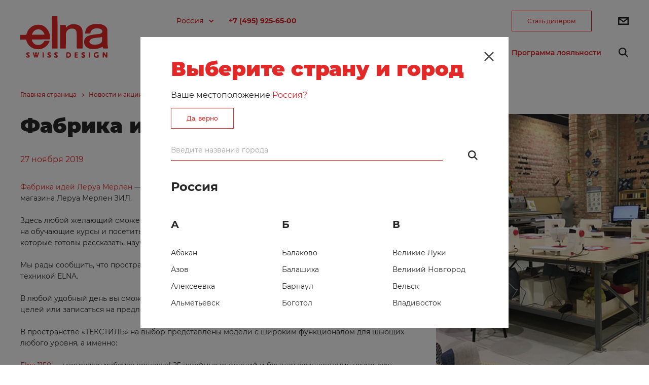

--- FILE ---
content_type: text/html; charset=UTF-8
request_url: https://www.elna.ru/news-actions/news/fabrika-idey-lerua-merlen/
body_size: 7986
content:
<!doctype html>
<html lang="ru" prefix="og: http://ogp.me/ns# website: http://ogp.me/ns/website#">
<head>
    <title>Фабрика идей Леруа Мерлен — Новости &mdash; ELNA — выбор профессионалов</title>
    <script data-skip-moving="true">window.APP = {"sessid":"75d53eced7897c0f55fb04e8e4f7c8ab","routes":{"catalog\/fast-view":"\/catalog\/fast-view\/:productId\/","catalog\/exclusive-shop-cards":"\/catalog\/exclusive-shop-cards\/","search\/autocomplete":"\/search\/autocomplete\/","shops\/contact":"\/shops\/contact\/:shopId\/","popup":"\/popup\/:popupName\/","compare":"\/compare\/","compare\/add":"\/compare\/add","compare\/delete":"\/compare\/delete","compare\/clear-category":"\/compare\/clear-category","bnr":"\/bnr\/"},"showCityPopup":true,"compare":[]};</script><meta http-equiv="Content-Type" content="text/html; charset=UTF-8" />
<meta name="description" content="Фабрика идей Леруа Мерлен — это открытая творческая мастерская, расположенная на территории магазина Леруа Мерлен ЗИЛ. Здесь любой желающий сможет реализовать свой проект, получить консультацию мастера, записаться на обучающие курсы и посетить разнообразные лекции." />
<link href="/local/build/css/style.css?1765526891272860" type="text/css"  data-template-style="true"  rel="stylesheet" />
<link href="/local/templates/.default/css/additional.css?17666024792330" type="text/css"  data-template-style="true"  rel="stylesheet" />
<meta http-equiv="x-ua-compatible" content="ie=edge">
<meta name="cmsmagazine" content="2c2951bb57cffc1481be768a629d3a6e" />
<meta name="format-detection" content="telephone=no">
<meta name="SKYPE_TOOLBAR" content="SKYPE_TOOLBAR_PARSER_COMPATIBLE" />
<meta name="viewport" content="width=device-width, initial-scale=1">
<meta name="msapplication-TileColor" content="#e32828">
<meta name="msapplication-config" content="/local/images/favicons/browserconfig.xml">
<meta name="theme-color" content="#e32828">
<link rel="shortcut icon" href="/favicon.ico" type="image/x-icon">
<link rel="apple-touch-icon" sizes="180x180" href="/local/images/favicons/apple-touch-icon.png">
<link rel="icon" type="image/png" sizes="256x256" href="/local/images/favicons/android-chrome-256x256.png">
<link rel="icon" type="image/png" sizes="32x32" href="/local/images/favicons/favicon-32x32.png">
<link rel="icon" type="image/png" sizes="16x16" href="/local/images/favicons/favicon-16x16.png">
<link rel="manifest" href="/local/images/favicons/site.webmanifest">
<link rel="mask-icon" href="/local/images/favicons/safari-pinned-tab.svg" color="#e32828">
<meta property="og:type" content="website" />
<meta property="og:title" content="Фабрика идей Леруа Мерлен — Новости" />
<meta property="og:image" content="https://www.elna.ru/upload/iblock/ac5/elna_factory_of_ideas_v.jpg" />
<meta property="og:description" content="Фабрика идей Леруа Мерлен — это открытая творческая мастерская, расположенная на территории магазина Леруа Мерлен ЗИЛ. Здесь любой желающий сможет реализовать свой проект, получить консультацию мастера, записаться на обучающие курсы и посетить разнообразные лекции." />
<meta property="og:url" content="https://www.elna.ru/news-actions/news/fabrika-idey-lerua-merlen/" />
<meta property="og:site_name" content="ELNA — выбор профессионалов" />



<meta name="yandex-verification" content="c3211ea76414a13f" />
<meta name="google-site-verification" content="i4gs-njUUhUYF4VD07xQBFGlV0Ltp2emGjkmqWnpPQE" />
<meta name="mailru-verification" content="a67922dbf66b2cf3" />
<!-- Yandex.Metrika counter -->

<noscript><div><img src="https://mc.yandex.ru/watch/19093219" style="position:absolute; left:-9999px;" alt="" /></div></noscript>
<!-- /Yandex.Metrika counter -->        <script data-skip-moving="true"> </script>
</head>
<body class="page page--news-detail news-detail-page ">
<script src="https://yastatic.net/browser-updater/v1/script.js" charset="utf-8" data-skip-moving="true"></script>
<script data-skip-moving="true">var yaBrowserUpdater = new ya.browserUpdater.init({"lang":"ru","browsers":{"ie":"11","opera":"35"},"theme":"yellow"});</script><div class="page-wrapper">
        <header class="header compensate-for-scrollbar">
        <div class="grid-container">
            <div class="cols-wrap">
                <div class="col logo-col">
                                            <a href="/" class="logo"><img src="/local/images/logo.svg?1614841482" alt=""></a>
                                    </div>
                <div class="col contacts-col">
                    <a href="javascript:void(0);" data-href="/popup/city/" class="dropdown-link city-link js-fancy"><span>Россия</span><svg class="symbol-arrow-down-sm "><use class="symbol__use " xlink:href="/local/images/svg-symbols.svg#arrow-down-sm"></use></svg></a>
                                            <div class="header-phone-wrap js-header-phone">
                            <a href="tel:+74959256500" class="dropdown-link seo-header-phone">
                                <strong>+7 (495) 925-65-00</strong>
                                                            </a>
                                                    </div>
                                    </div>
                <div class="col compare-col">
                    <a href="/compare/" class="link compare-link js-compare-link" style="display: none">
                        <i class="small-icon" title="Сравнение"><svg class="symbol-compare "><use class="symbol__use " xlink:href="/local/images/svg-symbols.svg#compare"></use></svg></i>
                        <i class="big-icon" title="Сравнение"><svg class="symbol-compare-big "><use class="symbol__use " xlink:href="/local/images/svg-symbols.svg#compare-big"></use></svg></i>
                        <strong class="js-compare-text"></strong>
                    </a>
                </div>
                <div class="col button-col">
                    <a href="javascript:void(0);" data-href="/popup/dealer/" class="button js-fancy seo-dealer-popup">Стать дилером</a>
                </div>
                <div class="col mail-col">
                    <a href="javascript:void(0);" data-href="/popup/feedback/" class="icon-button js-fancy seo-feedback-popup" title="Напишите нам"><svg class="symbol-mail "><use class="symbol__use " xlink:href="/local/images/svg-symbols.svg#mail"></use></svg></a>
                </div>
                <div class="col nav-col">
                    <a href="javascript:void(0);" class="hamburger hamburger--spring js-hamburger">
                        <div class="hamburger-box">
                            <div class="hamburger-inner"></div>
                        </div>
                    </a>
                    


    <div class="header-menu js-menu">
        <div class="overlay"></div>
        <div class="menu-content">
                            <div class="row">
                    <a href="javascript:void(0);" data-href="/popup/city/"
                       class="dropdown-link city-link js-fancy"><span>Россия</span><svg class="symbol-arrow-down-sm "><use class="symbol__use " xlink:href="/local/images/svg-symbols.svg#arrow-down-sm"></use></svg></a>
                    <div class="header-phone-wrap js-header-phone">
                                                    <a href="tel:+74959256500"
                               class="dropdown-link seo-header-phone">
                                <strong>+7 (495) 925-65-00</strong>
                                                            </a>
                                                                        </div>
                </div>
                        <div class="scroll-wrap styled-scrollbar">
                <nav class="nav">
                    <ul>
                                                    <li class="js-menu-spoiler" data-spoiler-group="menu">
                                <a class="parent js-spoiler-toggle" href="/catalog/"><span>Продукция</span></a>
                                <div class="submenu production js-spoiler-content">
    <div class="container">
        <div class="subnav">
            <div class="submenu-title">Каталог продукции</div>
            <ul>
                                    <li><a href="/catalog/shveynye-mashiny/">Швейные машины</a></li>
                                    <li><a href="/catalog/vyshivalnye-mashiny/">Вышивальные машины</a></li>
                                    <li><a href="/catalog/overloki/">Оверлоки</a></li>
                                    <li><a href="/catalog/rasposhivalnye-mashiny/">Распошивальные машины</a></li>
                                    <li><a href="/catalog/aksessuary/">Аксессуары</a></li>
                                    <li><a href="/catalog/igly-organ/">Иглы ORGAN</a></li>
                            </ul>
        </div>
        <div class="cards">  <div class="col">  <a href="/catalog/shveynye-mashiny/kompyuternaya-shveynaya-mashina-elna-excellence-680/" class="product-item js-product-item" data-id="3615" itemscope itemtype="http://schema.org/IndividualProduct"> <div class="picture"> <img class="picture" src="/upload/resize_cache/iblock/653/300_255_1/elna_eXcellence_680_00.jpg" alt="Компьютерная швейная машина Elna eXcellence 680"> <meta itemprop="image" content="/upload/iblock/653/elna_eXcellence_680_00.jpg"> </div> <div class="text-wrap"> <div class="brand" itemprop="brand">Elna</div> <div class="name"><span>eXcellence 680</span></div> <meta itemprop="description" content="Компьютерная швейная машина, 482 швейные операции (рабочие строчки, оверлочные строчки, трикотажные строчки, декоративные строчки, алфавит – 4 вида, в том числе кириллица, петля-автомат – 10 видов и 1 глазок), горизонтальный челнок, встроенная память, встроенный нитевдеватель, регулятор давления лапки на ткань, автоматическая обрезка нити, коленный рычаг, расширительный столик, полужесткий тканевый чехол."> <meta itemprop="name" content="Компьютерная швейная машина Elna eXcellence 680"> <meta itemprop="sku" content="100146"> </div> </a> </div>  </div>    </div>
</div>
                            </li>
                                                    <li class="js-menu-spoiler" data-spoiler-group="menu">
                                <a class="parent js-spoiler-toggle" href="/about/"><span>Elna</span></a>
                                
<div class="submenu js-spoiler-content">
    <div class="container">
        <div class="subnav">
            <ul class="two-columns">
                                    <li><a href="/about/">О бренде Elna</a></li>
                                    <li><a href="/news-actions/">Новости и акции</a></li>
                                    <li><a href="/for-dealers/">Дилерам</a></li>
                                    <li><a href="/faq/">Вопрос-ответ</a></li>
                                    <li><a href="https://club.osinka.ru/topic-162256" target='_blank' rel='nofollow'>Форум</a></li>
                                    <li><a href="/achievements/">Наши достижения</a></li>
                                    <li><a href="/certificates/">Сертификаты</a></li>
                            </ul>
        </div>
        <div class="cards">   <div class="col">   <a href="/news-actions/news/budte-vnimatelny/" class="news-item small"> <div class="picture"> <img class="lazy" data-src="/upload/iblock/ad5/nmpru29wek5lnc2u3vmfm16v06xcotfe/elna_be_careful_anons.jpg" src="/local/images/blank.gif" alt="Будьте внимательны!"> <div class="swiper-lazy-preloader swiper-lazy-preloader-grey"></div> </div> <div class="text-wrap"> <div class="name-wrap"> <div class="top-row">  <div class="date">21 ноября 2022</div> <div class="category">Новость</div> </div>  <div class="name">Будьте внимательны!</div> </div> <span class="more-link"><span>Подробнее</span><svg class="symbol-arrow-right-sm "><use class="symbol__use " xlink:href="/local/images/svg-symbols.svg#arrow-right-sm"></use></svg></span> </div></a> </div> </div>    </div>
</div>                            </li>
                                                    <li class="" data-spoiler-group="menu">
                                <a class="" href="/club/"><span>Клуб шитья</span></a>
                                                            </li>
                                                    <li class="js-menu-spoiler" data-spoiler-group="menu">
                                <a class="parent js-spoiler-toggle" href="/shops/"><span>Где купить</span></a>
                                <div class="submenu no-extra js-spoiler-content">
    <div class="subnav">
        <ul>
                            <li><a href="/shops/special/">Специализированные магазины</a></li>
                            <li><a href="/shops/torgovye-seti/">Торговые сети</a></li>
                            <li><a href="/shops/internet/">Интернет-магазины</a></li>
                            <li><a href="/shops/service/">Сервисные центры</a></li>
                            <li><a href="/shops/blacklist/">Черный список</a></li>
                    </ul>
    </div>
</div>                            </li>
                                                    <li class="" data-spoiler-group="menu">
                                <a class="" href="/contacts/"><span>Контакты</span></a>
                                                            </li>
                                                                            <li class="loyalty visible-lg">
                                <a href="https://loyalty.janome.ru" target="_blank" rel="nofollow"><strong>Программа лояльности</strong></a>
                            </li>
                                            </ul>
                </nav>
            </div>
            <div class="row">
                <a href="javascript:void(0);" data-href="/popup/dealer/" class="button js-fancy">Стать дилером</a>
            </div>
            <div class="row">
                 <div class="socials">   <a href="https://t.me/elnarussia" class="item" target="_blank" rel="nofollow">  <img src="/upload/iblock/7b1/m743y2e0p28kpep0gaa9vqxvn3w376z2/Vector-_6_.svg" alt="">  </a>   <a href="https://www.youtube.com/channel/UCLbBy4DPRXlAtrb5-0KDdKw" class="item" target="_blank" rel="nofollow">  <img src="/upload/iblock/9b4/9b483da27057fd65e5c43fd4709be26c.svg" alt="">  </a>   <a href="https://vk.com/elna.russia" class="item" target="_blank" rel="nofollow">  <img src="/upload/iblock/c09/c095cbba7fb04a9a25f5d76a0b958ec3.svg" alt="">  </a>   <a href="https://www.ozon.ru/seller/elfort-21498/brand/elna-26992698/?miniapp=seller_21498&opened=brand" class="item" target="_blank" rel="nofollow">  <img src="/upload/iblock/668/p98zd1bx36q0sejqw2zvc11h1ulyoi2i/ozon-_2_.svg" alt="">  </a>   <a href="https://www.wildberries.ru/seller/33340?sort=popular&page=1&fbrand=31011" class="item" target="_blank" rel="nofollow">  <img src="/upload/iblock/da6/mjo4azo1a2le4g2hm3jqgjpkxpx53g2g/wildberries-_3_.svg" alt="">  </a>  </div>            </div>
        </div>
    </div>
                </div>
                <div class="col link-col">
                                            <a class="link seo-loyalty-link" href="https://loyalty.janome.ru" target="_blank" rel="nofollow"><strong>Программа лояльности</strong></a>
                                    </div>
                <div class="col search-col">
                    <form action="/search/" method="get" name="header-search" class="search-form" data-form-type="header-search" autocomplete="off" id="header-search"><div class="input-wrap"> <div class="text-input"> <input type="search" name="q" id="header-search-q" maxlength="100" placeholder="Поиск" value=""> </div></div><div class="js-search-result"></div><button type="submit" name="form-submit" id="header-search-form-submit" class="submit seo-formbtn-header-search" title="Поиск" value="header-search-form-submit"><svg class="symbol-search "><use class="symbol__use " xlink:href="/local/images/svg-symbols.svg#search"></use></svg></button></form>                </div>
            </div>
        </div>
    </header>
    <main>
        <div class="grid-container"><div class="breadcrumbs hidden-scrollbar js-breadcrumbs" itemscope itemtype="http://schema.org/BreadcrumbList"><div class='breadcrumb-item-wrap' itemscope itemtype='http://schema.org/ListItem' itemprop='itemListElement'>
            <a href="/" class='breadcrumb-item'>
            <span itemprop='name'>Главная страница</span>
            <meta itemprop='position' content='0'>
            <meta itemprop='item' content='https://www.elna.ru/'>
            </a>
       </div><div class='breadcrumb-item-wrap' itemscope itemtype='http://schema.org/ListItem' itemprop='itemListElement'>
            <a href="/news-actions/" class='breadcrumb-item'>
            <span itemprop='name'>Новости и акции</span>
            <meta itemprop='position' content='1'>
            <meta itemprop='item' content='https://www.elna.ru/news-actions/'>
            </a>
       </div><div class='breadcrumb-item-wrap' itemscope itemtype='http://schema.org/ListItem' itemprop='itemListElement'>
            <a href="/news-actions/news/" class='breadcrumb-item'>
            <span itemprop='name'>Новости</span>
            <meta itemprop='position' content='2'>
            <meta itemprop='item' content='https://www.elna.ru/news-actions/news/'>
            </a>
       </div><div class='breadcrumb-item-wrap' itemscope itemtype='http://schema.org/ListItem' itemprop='itemListElement'>
            <span class='breadcrumb-item'>
            <span itemprop='name'>Фабрика идей Леруа Мерлен</span>
            <meta itemprop='position' content='3'>
            <meta itemprop='item' content='https://www.elna.ru/news-actions/news/fabrika-idey-lerua-merlen/'>
            </span>
       </div></div></div>

<div class="grid-container content-container">
    <div class="section-bg-pane offset-60 animated fade-in-left-big js-scroll-class"></div>
    <div class="grid-row">
        <div class="col-xl-8 col-md-12">
            <h1 class="page-header">Фабрика идей Леруа Мерлен</h1>
            <div class="article-details">
                                    <div class="date">27 ноября 2019</div>
                                <div class="share">
    <div class="label">Поделиться:</div>
    <div class="share-wrapper">
                <div class="ya-share2 block-share" data-lang="ru" data-services="vkontakte,odnoklassniki,whatsapp,telegram"></div>
    </div>
</div>            </div>
                            <div class="side-picture visible-md">
                    <img class="lazy" data-src="/upload/iblock/413/elna_factory_of_ideas_h.jpg" src="/local/images/blank.gif" alt="Фабрика идей Леруа Мерлен">
                    <div class="swiper-lazy-preloader swiper-lazy-preloader-grey"></div>
                </div>
                        <article class="text-content">
                <p><noindex><a href="https://fabrika.leroymerlin.ru/o-fabrike" rel="nofollow" target="_blank">Фабрика идей Леруа Мерлен</a></noindex>&nbsp;&mdash; это открытая творческая мастерская, расположенная на&nbsp;территории магазина Леруа Мерлен ЗИЛ.</p>

<p>Здесь любой желающий сможет реализовать свой проект, получить консультацию мастера, записаться на&nbsp;обучающие курсы и&nbsp;посетить разнообразные лекции. В&nbsp;каждом пространстве Вас ждут специалисты, которые готовы рассказать, научить, помочь и&nbsp;показать, как воплотить проект в&nbsp;жизнь.</p>

<p>Мы&nbsp;рады сообщить, что пространство <noindex><a href="https://fabrika.leroymerlin.ru/oborudovanie?filter=area-sewing" rel="nofollow" target="_blank">&laquo;ТЕКСТИЛЬ&raquo;</a></noindex> оборудовано теперь нашей любимой швейной техникой ELNA.</p>

<p>В&nbsp;любой удобный день вы&nbsp;сможете зарезервировать понравившуюся швейную машину для ваших целей или записаться на&nbsp;предложенные <noindex><a href="https://fabrika.leroymerlin.ru/master-klassy" rel="nofollow" target="_blank">мастер-классы</a></noindex> от&nbsp;квалифицированных специалистов.</p>

<p>В&nbsp;пространстве &laquo;ТЕКСТИЛЬ&raquo; на&nbsp;выбор представлены модели с&nbsp;широким функционалом для шьющих любого уровня, а&nbsp;именно:</p>

<p><a href="/catalog/shveynye-mashiny/elektromehanicheskaya-shveynaya-mashina-elna-1150/">Elna 1150</a>&nbsp;&mdash; настоящая рабочая лошадка! 25&nbsp;швейных операций и&nbsp;богатая комплектация позволяют работать с&nbsp;трикотажными тканями, обрабатывать края изделия оверлочными и&nbsp;потайными строчкам, а&nbsp;также быстро делать петлю в&nbsp;автоматическом режиме, пришивать резинку, втачивать молнию.</p>

<p>Машины швейцарской серии <a href="/catalog/shveynye-mashiny/elektromehanicheskaya-shveynaya-mashina-elna-3005/">Elna 3005</a> и&nbsp;<a href="/catalog/shveynye-mashiny/elektromehanicheskaya-shveynaya-mashina-elna-3007/">Elna 3007</a> предлагают широкий выбор строчек для своего класса, включая эксклюзивный запатентованный оверлочный стежок Elna, позволяющий профессионально обрабатывать изделия.</p>

<p>Компьютерные швейные машины новой серии eXperience&nbsp;&mdash; <a href="/catalog/shveynye-mashiny/kompyuternaya-shveynaya-mashina-elna-experience-540s/">Elna eXperience 540S</a> и&nbsp;<a href="/catalog/shveynye-mashiny/kompyuternaya-shveynaya-mashina-elna-experience-560/">Elna eXperience 560</a>&nbsp;с богатым швейным функционалом и&nbsp;широким выбором строчек и&nbsp;петель. Работая на&nbsp;них, вы&nbsp;получите настоящее удовольствие от&nbsp;комфортного шитья.</p>

<p>Для Вашего удобства пространство также оборудовано профессиональной гладильной техникой, портновскими манекенами и&nbsp;аксессуарами для шитья и&nbsp;рукоделия.</p>

<p>Контакты:</p>
<ul>
<li>Москва, проспект Лихачёва 15</li>
<li>Ежедневно с&nbsp;8:00 до&nbsp;23:00</li>
<li>+7 (495) 139-11-80</li>
</ul>

<div class="media-slider js-media-slider">
<div class="swiper-container slider js-slider">
<div class="swiper-wrapper">
<div class="swiper-slide slide">
<a href="/upload/images/news-actions/news/elna-factory-of-ideas/elna-factory-of-ideas_01.jpg" class="picture fancybox-gallery" data-fancybox="media-slider">
<img src="/upload/images/news-actions/news/elna-factory-of-ideas/elna-factory-of-ideas_01_s.jpg" alt="Фабрика идей Леруа Мерлен">
</a>
<a href="/upload/images/news-actions/news/elna-factory-of-ideas/elna-factory-of-ideas_02.jpg" class="picture fancybox-gallery" data-fancybox="media-slider">
<img src="/upload/images/news-actions/news/elna-factory-of-ideas/elna-factory-of-ideas_02_s.jpg" alt="Фабрика идей Леруа Мерлен">
</a>
<a href="/upload/images/news-actions/news/elna-factory-of-ideas/elna-factory-of-ideas_03.jpg" class="picture fancybox-gallery" data-fancybox="media-slider">
<img src="/upload/images/news-actions/news/elna-factory-of-ideas/elna-factory-of-ideas_03_s.jpg" alt="Фабрика идей Леруа Мерлен">
</a>
</div>
<div class="swiper-slide slide">
<a href="/upload/images/news-actions/news/elna-factory-of-ideas/elna-factory-of-ideas_04.jpg" class="picture fancybox-gallery" data-fancybox="media-slider">
<img src="/upload/images/news-actions/news/elna-factory-of-ideas/elna-factory-of-ideas_04_s.jpg" alt="Фабрика идей Леруа Мерлен">
</a>
<a href="/upload/images/news-actions/news/elna-factory-of-ideas/elna-factory-of-ideas_05.jpg" class="picture fancybox-gallery" data-fancybox="media-slider">
<img src="/upload/images/news-actions/news/elna-factory-of-ideas/elna-factory-of-ideas_05_s.jpg" alt="Фабрика идей Леруа Мерлен">
</a>
<a href="/upload/images/news-actions/news/elna-factory-of-ideas/elna-factory-of-ideas_06.jpg" class="picture fancybox-gallery" data-fancybox="media-slider">
<img src="/upload/images/news-actions/news/elna-factory-of-ideas/elna-factory-of-ideas_06_s.jpg" alt="Фабрика идей Леруа Мерлен">
</a>
</div>
<div class="swiper-slide slide">
<a href="/upload/images/news-actions/news/elna-factory-of-ideas/elna-factory-of-ideas_07.jpg" class="picture fancybox-gallery" data-fancybox="media-slider">
<img src="/upload/images/news-actions/news/elna-factory-of-ideas/elna-factory-of-ideas_07_s.jpg" alt="Фабрика идей Леруа Мерлен">
</a>
<a href="/upload/images/news-actions/news/elna-factory-of-ideas/elna-factory-of-ideas_08.jpg" class="picture fancybox-gallery" data-fancybox="media-slider">
<img src="/upload/images/news-actions/news/elna-factory-of-ideas/elna-factory-of-ideas_08_s.jpg" alt="Фабрика идей Леруа Мерлен">
</a>
<a href="/upload/images/news-actions/news/elna-factory-of-ideas/elna-factory-of-ideas_09.jpg" class="picture fancybox-gallery" data-fancybox="media-slider">
<img src="/upload/images/news-actions/news/elna-factory-of-ideas/elna-factory-of-ideas_09_s.jpg" alt="Фабрика идей Леруа Мерлен">
</a>
</div>
<div class="swiper-slide slide">
<a href="/upload/images/news-actions/news/elna-factory-of-ideas/elna-factory-of-ideas_10.jpg" class="picture fancybox-gallery" data-fancybox="media-slider">
<img src="/upload/images/news-actions/news/elna-factory-of-ideas/elna-factory-of-ideas_10_s.jpg" alt="Фабрика идей Леруа Мерлен">
</a>
<a href="/upload/images/news-actions/news/elna-factory-of-ideas/elna-factory-of-ideas_11.jpg" class="picture fancybox-gallery" data-fancybox="media-slider">
<img src="/upload/images/news-actions/news/elna-factory-of-ideas/elna-factory-of-ideas_11_s.jpg" alt="Фабрика идей Леруа Мерлен">
</a>
</div>
</div>
</div>
<div class="slider-nav">
<div class="slider-pagination progress-bar">
<div class="counter js-pagination"></div>
<div class="progress-line js-progress-line"></div>
</div>
<div class="slider-arrows pseudo">
<a href="javascript:void(0);" class="slider-prev js-prev"></a>
<a href="javascript:void(0);" class="slider-next js-next"></a>
</div>
</div>
</div>            </article>
            <div class="article-nav">
                                    <a href="/news-actions/news/konkurs-elna-quilt-2020/" class="prev">
                                                    <div class="date">21 января 2020</div>
                                                <div class="name">
                            Конкурс Elna Quilt 2020                        </div>
                        <span class="prev-link"><svg class="symbol-arrow-left-sm "><use class="symbol__use " xlink:href="/local/images/svg-symbols.svg#arrow-left-sm"></use></svg><span>Перейти</span></span>
                    </a>
                                                    <a href="/news-actions/news/vii-otkrytyy-mezhdunarodnyy-festival-loskutnogo-shitya-quiltfest-2019/" class="next">
                                                    <div class="date">7 мая 2019</div>
                                                <div class="name">
                            VII Открытый международный фестиваль лоскутного шитья QuiltFest 2019                        </div>
                        <span class="next-link"><span>Перейти</span><svg class="symbol-arrow-right-sm "><use class="symbol__use " xlink:href="/local/images/svg-symbols.svg#arrow-right-sm"></use></svg></span>
                    </a>
                            </div>
        </div>
                    <div class="col-xl-4 hidden-md">
                <div class="side-picture narrow animated fade-in-down js-scroll-class">
                    <img class="lazy" data-src="/upload/iblock/ac5/elna_factory_of_ideas_v.jpg" src="/local/images/blank.gif" alt="Фабрика идей Леруа Мерлен">
                    <div class="swiper-lazy-preloader swiper-lazy-preloader-grey"></div>
                </div>
            </div>
            </div>
</div>
    </main>
    <footer class="footer">
        <div class="footer-top">
            <div class="grid-container">
                <div class="grid-row">
                    <div class="col col-xl-3 col-sm-12">
                                                    <div class="phones">
                                <p>Россия</p>
                                                                    <a href="tel:+74959256500" class="seo-footer-phone"><strong>+7 (495) 925-65-00</strong></a>
                                    <br>
                                                            </div>
                                                            <div class="text-content seo-footer-email">
                                    <a href="mailto:post@elna.ru">post@elna.ru</a>
                                </div>
                                                                        </div>
                    <div class="col col-xl-3 col-sm-12">
                        <a href="javascript:void(0);" data-href="/popup/dealer/" class="button dealer-button js-fancy seo-dealer-popup">Стать дилером</a>
                        <div class="text-content">
                            <a href="/policy/" target="_blank">
                                Политика конфиденциальности                            </a>
                        </div>
                    </div>
                    <div class="col col-xl-6 col-sm-12">
                        <form action="/forms/subscribe/submit/" method="get" name="footer-subscribe" class="subscribe-form" data-form-type="subscribe" id="footer-subscribe"><div class="input-wrap black"> <label class="input-label placeholder" for="footer-subscribe-email">Ваш email</label> <div class="text-input"> <input type="email" name="email" id="footer-subscribe-email" required="required" maxlength="50" value=""> </div></div><button type="submit" name="form-submit" id="footer-subscribe-form-submit" class="button seo-formbtn-footer-subscribe" value="footer-subscribe-form-submit">Подписаться</button></form>                         <div class="socials">   <a href="https://t.me/elnarussia" class="item" target="_blank" rel="nofollow">  <img src="/upload/iblock/7b1/m743y2e0p28kpep0gaa9vqxvn3w376z2/Vector-_6_.svg" alt="">  </a>   <a href="https://www.youtube.com/channel/UCLbBy4DPRXlAtrb5-0KDdKw" class="item" target="_blank" rel="nofollow">  <img src="/upload/iblock/9b4/9b483da27057fd65e5c43fd4709be26c.svg" alt="">  </a>   <a href="https://vk.com/elna.russia" class="item" target="_blank" rel="nofollow">  <img src="/upload/iblock/c09/c095cbba7fb04a9a25f5d76a0b958ec3.svg" alt="">  </a>   <a href="https://www.ozon.ru/seller/elfort-21498/brand/elna-26992698/?miniapp=seller_21498&opened=brand" class="item" target="_blank" rel="nofollow">  <img src="/upload/iblock/668/p98zd1bx36q0sejqw2zvc11h1ulyoi2i/ozon-_2_.svg" alt="">  </a>   <a href="https://www.wildberries.ru/seller/33340?sort=popular&page=1&fbrand=31011" class="item" target="_blank" rel="nofollow">  <img src="/upload/iblock/da6/mjo4azo1a2le4g2hm3jqgjpkxpx53g2g/wildberries-_3_.svg" alt="">  </a>  </div>                    </div>
                </div>
            </div>
        </div>
        <div class="footer-bottom">
            <div class="grid-container">
                <div class="grid-row">
                    <div class="col col-xl-3 col-sm-12">
                        <div class="copy">
                            &copy; 2026 Элфорт                        </div>
                    </div>
                    <div class="col col-xl-5 col-sm-12">
                        <div class="copy">
                            Импортёр на&nbsp;территории России&nbsp;&mdash; ООО &laquo;ТЕХМАКС&raquo; ОГРН 5147746239372                        </div>
                    </div>
                    <div class="col col-xl-4 col-sm-12">
                        <div class="dev-copy">
                            Разработка сайта <a href="https://www.sibirix.ru/" rel="nofollow" target="_blank"><span>Сибирикс</span>
                                <div class="logo js-slon"></div>
                            </a>
                        </div>
                    </div>
                </div>
            </div>
        </div>

        
        <div class="scroll-up-wrap">
            <a href="javascript:void(0);"
               class="scroll-label scroll-up js-scroll-to hidden"
               data-offset="0"
               data-target="0"
               data-show-start="50%"
            >
                <span>Вернуться наверх</span><svg class="symbol-arrow-right-sm "><use class="symbol__use " xlink:href="/local/images/svg-symbols.svg#arrow-right-sm"></use></svg>            </a>
        </div>
    </footer>
    </div>
<script src="/local/build/js//commons.chunk.js?1762740905559865"></script>
<script src="/local/build/js//common.bundle.js?17623139072421"></script>

<script type="text/javascript" >
   (function(m,e,t,r,i,k,a){m[i]=m[i]||function(){(m[i].a=m[i].a||[]).push(arguments)};
   m[i].l=1*new Date();
   for (var j = 0; j < document.scripts.length; j++) {if (document.scripts[j].src === r) { return; }}
   k=e.createElement(t),a=e.getElementsByTagName(t)[0],k.async=1,k.src=r,a.parentNode.insertBefore(k,a)})
   (window, document, "script", "https://mc.yandex.ru/metrika/tag.js", "ym");

   ym(19093219, "init", {
        clickmap:true,
        trackLinks:true,
        accurateTrackBounce:true,
        webvisor:true
   });
</script></body>
</html>

--- FILE ---
content_type: text/html; charset=UTF-8
request_url: https://www.elna.ru/popup/city/
body_size: 3375
content:

<div class="popup city-popup" data-popup-type="city">
    <div class="popup-title">Выберите страну и&nbsp;город</div>
    <div class="current-location">
        <div class="current-location-name">Ваше местоположение <span>Россия?</span></div>
        <div class="btn-wrap">
            <div class="button" data-fancybox-close>Да, верно</div>
        </div>
    </div>
    <form class="search-form" action="javascript:void(0);">
        <div class="input-wrap">
            <div class="text-input">
                <input type="text" id="search-query" name="search-query" required placeholder="Введите название города">
            </div>
        </div>
        <button class="submit" type="submit"><svg class="symbol-search "><use class="symbol__use " xlink:href="/local/images/svg-symbols.svg#search"></use></svg></button>
    </form>
    <div class="city-list styled-scrollbar js-list-locations">
                <div class="country js-city" data-id="51"><span>Россия</span></div>
    <ul>
                    <li>
                <div class="letter">А</div>
                <ul>
                                            <li><a href="javascript:void(0);" class="js-city" data-id="4254">Абакан</a></li>
                                            <li><a href="javascript:void(0);" class="js-city" data-id="2682">Азов</a></li>
                                            <li><a href="javascript:void(0);" class="js-city" data-id="1636">Алексеевка</a></li>
                                            <li><a href="javascript:void(0);" class="js-city" data-id="2990">Альметьевск</a></li>
                                            <li><a href="javascript:void(0);" class="js-city" data-id="2563">Анапа</a></li>
                                            <li><a href="javascript:void(0);" class="js-city" data-id="3836">Ангарск</a></li>
                                            <li><a href="javascript:void(0);" class="js-city" data-id="2391">Архангельск</a></li>
                                            <li><a href="javascript:void(0);" class="js-city" data-id="2736">Астрахань</a></li>
                                            <li><a href="javascript:void(0);" class="js-city" data-id="2740">Ахтубинск</a></li>
                                            <li><a href="javascript:void(0);" class="js-city" data-id="3897">Ачинск</a></li>
                                    </ul>
            </li>
                    <li>
                <div class="letter">Б</div>
                <ul>
                                            <li><a href="javascript:void(0);" class="js-city" data-id="3540">Балаково</a></li>
                                            <li><a href="javascript:void(0);" class="js-city" data-id="1534">Балашиха</a></li>
                                            <li><a href="javascript:void(0);" class="js-city" data-id="4141">Барнаул</a></li>
                                            <li><a href="javascript:void(0);" class="js-city" data-id="3898">Боготол</a></li>
                                            <li><a href="javascript:void(0);" class="js-city" data-id="3966">Борзя</a></li>
                                            <li><a href="javascript:void(0);" class="js-city" data-id="2525">Боровичи</a></li>
                                            <li><a href="javascript:void(0);" class="js-city" data-id="3893">Бородино</a></li>
                                            <li><a href="javascript:void(0);" class="js-city" data-id="2119">Брянск</a></li>
                                            <li><a href="javascript:void(0);" class="js-city" data-id="2796">Буйнакск</a></li>
                                    </ul>
            </li>
                    <li>
                <div class="letter">В</div>
                <ul>
                                            <li><a href="javascript:void(0);" class="js-city" data-id="2483">Великие Луки</a></li>
                                            <li><a href="javascript:void(0);" class="js-city" data-id="2522">Великий Новгород</a></li>
                                            <li><a href="javascript:void(0);" class="js-city" data-id="2395">Вельск</a></li>
                                            <li><a href="javascript:void(0);" class="js-city" data-id="4437">Владивосток</a></li>
                                            <li><a href="javascript:void(0);" class="js-city" data-id="2210">Владимир</a></li>
                                            <li><a href="javascript:void(0);" class="js-city" data-id="2618">Волгоград</a></li>
                                            <li><a href="javascript:void(0);" class="js-city" data-id="2671">Волгодонск</a></li>
                                            <li><a href="javascript:void(0);" class="js-city" data-id="3048">Волжск</a></li>
                                            <li><a href="javascript:void(0);" class="js-city" data-id="2619">Волжский</a></li>
                                            <li><a href="javascript:void(0);" class="js-city" data-id="2348">Вологда</a></li>
                                            <li><a href="javascript:void(0);" class="js-city" data-id="2162">Воронеж</a></li>
                                            <li><a href="javascript:void(0);" class="js-city" data-id="3194">Воткинск</a></li>
                                    </ul>
            </li>
                    <li>
                <div class="letter">Г</div>
                <ul>
                                            <li><a href="javascript:void(0);" class="js-city" data-id="3195">Глазов</a></li>
                                    </ul>
            </li>
                    <li>
                <div class="letter">Д</div>
                <ul>
                                            <li><a href="javascript:void(0);" class="js-city" data-id="2782">Дербент</a></li>
                                            <li><a href="javascript:void(0);" class="js-city" data-id="3121">Дзержинск</a></li>
                                            <li><a href="javascript:void(0);" class="js-city" data-id="2629">Дубовка</a></li>
                                    </ul>
            </li>
                    <li>
                <div class="letter">Е</div>
                <ul>
                                            <li><a href="javascript:void(0);" class="js-city" data-id="4529">Евпатория</a></li>
                                            <li><a href="javascript:void(0);" class="js-city" data-id="3625">Екатеринбург</a></li>
                                            <li><a href="javascript:void(0);" class="js-city" data-id="3571">Ершов</a></li>
                                    </ul>
            </li>
                    <li>
                <div class="letter">Ж</div>
                <ul>
                                            <li><a href="javascript:void(0);" class="js-city" data-id="3892">Железногорск</a></li>
                                            <li><a href="javascript:void(0);" class="js-city" data-id="2632">Жирновск</a></li>
                                    </ul>
            </li>
                    <li>
                <div class="letter">З</div>
                <ul>
                                            <li><a href="javascript:void(0);" class="js-city" data-id="3939">Заозерный</a></li>
                                            <li><a href="javascript:void(0);" class="js-city" data-id="3896">Зеленогорск</a></li>
                                            <li><a href="javascript:void(0);" class="js-city" data-id="4552">Зеленоград</a></li>
                                            <li><a href="javascript:void(0);" class="js-city" data-id="2738">Знаменск</a></li>
                                    </ul>
            </li>
                    <li>
                <div class="letter">И</div>
                <ul>
                                            <li><a href="javascript:void(0);" class="js-city" data-id="1664">Иваново</a></li>
                                            <li><a href="javascript:void(0);" class="js-city" data-id="3192">Ижевск</a></li>
                                            <li><a href="javascript:void(0);" class="js-city" data-id="2785">Избербаш</a></li>
                                            <li><a href="javascript:void(0);" class="js-city" data-id="3837">Иркутск</a></li>
                                    </ul>
            </li>
                    <li>
                <div class="letter">Й</div>
                <ul>
                                            <li><a href="javascript:void(0);" class="js-city" data-id="3045">Йошкар-Ола</a></li>
                                    </ul>
            </li>
                    <li>
                <div class="letter">К</div>
                <ul>
                                            <li><a href="javascript:void(0);" class="js-city" data-id="2980">Казань</a></li>
                                            <li><a href="javascript:void(0);" class="js-city" data-id="2635">Калач-на-Дону</a></li>
                                            <li><a href="javascript:void(0);" class="js-city" data-id="2445">Калининград</a></li>
                                            <li><a href="javascript:void(0);" class="js-city" data-id="1702">Калуга</a></li>
                                            <li><a href="javascript:void(0);" class="js-city" data-id="3645">Каменск-Уральский</a></li>
                                            <li><a href="javascript:void(0);" class="js-city" data-id="2745">Камызяк</a></li>
                                            <li><a href="javascript:void(0);" class="js-city" data-id="3902">Канск</a></li>
                                            <li><a href="javascript:void(0);" class="js-city" data-id="2788">Каспийск</a></li>
                                            <li><a href="javascript:void(0);" class="js-city" data-id="4004">Кемерово</a></li>
                                            <li><a href="javascript:void(0);" class="js-city" data-id="4520">Керчь</a></li>
                                            <li><a href="javascript:void(0);" class="js-city" data-id="2783">Кизилюрт</a></li>
                                            <li><a href="javascript:void(0);" class="js-city" data-id="2787">Кизляр</a></li>
                                            <li><a href="javascript:void(0);" class="js-city" data-id="1993">Кимры</a></li>
                                            <li><a href="javascript:void(0);" class="js-city" data-id="3063">Киров</a></li>
                                            <li><a href="javascript:void(0);" class="js-city" data-id="1529">Коломна</a></li>
                                            <li><a href="javascript:void(0);" class="js-city" data-id="1512">Королев</a></li>
                                            <li><a href="javascript:void(0);" class="js-city" data-id="1648">Короча</a></li>
                                            <li><a href="javascript:void(0);" class="js-city" data-id="1752">Кострома</a></li>
                                            <li><a href="javascript:void(0);" class="js-city" data-id="2643">Котово</a></li>
                                            <li><a href="javascript:void(0);" class="js-city" data-id="3544">Красноармейск</a></li>
                                            <li><a href="javascript:void(0);" class="js-city" data-id="2554">Краснодар</a></li>
                                            <li><a href="javascript:void(0);" class="js-city" data-id="3970">Краснокаменск</a></li>
                                            <li><a href="javascript:void(0);" class="js-city" data-id="4523">Красноперекопск</a></li>
                                            <li><a href="javascript:void(0);" class="js-city" data-id="3890">Красноярск</a></li>
                                            <li><a href="javascript:void(0);" class="js-city" data-id="3577">Красный Кут</a></li>
                                            <li><a href="javascript:void(0);" class="js-city" data-id="3703">Курган</a></li>
                                            <li><a href="javascript:void(0);" class="js-city" data-id="1790">Курчатов</a></li>
                                            <li><a href="javascript:void(0);" class="js-city" data-id="4282">Кызыл</a></li>
                                    </ul>
            </li>
                    <li>
                <div class="letter">Л</div>
                <ul>
                                            <li><a href="javascript:void(0);" class="js-city" data-id="2646">Ленинск</a></li>
                                            <li><a href="javascript:void(0);" class="js-city" data-id="3895">Лесосибирск</a></li>
                                            <li><a href="javascript:void(0);" class="js-city" data-id="1571">Люберцы</a></li>
                                    </ul>
            </li>
                    <li>
                <div class="letter">М</div>
                <ul>
                                            <li><a href="javascript:void(0);" class="js-city" data-id="3782">Магнитогорск</a></li>
                                            <li><a href="javascript:void(0);" class="js-city" data-id="1730">Малоярославец</a></li>
                                            <li><a href="javascript:void(0);" class="js-city" data-id="2780">Махачкала</a></li>
                                            <li><a href="javascript:void(0);" class="js-city" data-id="3783">Миасс</a></li>
                                            <li><a href="javascript:void(0);" class="js-city" data-id="3899">Минусинск</a></li>
                                            <li><a href="javascript:void(0);" class="js-city" data-id="2390">Мирный</a></li>
                                            <li><a href="javascript:void(0);" class="js-city" data-id="2621">Михайловка</a></li>
                                            <li><a href="javascript:void(0);" class="js-city" data-id="2908">Михайловск</a></li>
                                            <li><a href="javascript:void(0);" class="js-city" data-id="3197">Можга</a></li>
                                            <li><a href="javascript:void(0);" class="js-city" data-id="134">Москва</a></li>
                                    </ul>
            </li>
                    <li>
                <div class="letter">Н</div>
                <ul>
                                            <li><a href="javascript:void(0);" class="js-city" data-id="2981">Набережные Челны</a></li>
                                            <li><a href="javascript:void(0);" class="js-city" data-id="3905">Назарово</a></li>
                                            <li><a href="javascript:void(0);" class="js-city" data-id="2750">Нариманов</a></li>
                                            <li><a href="javascript:void(0);" class="js-city" data-id="2496">Невель</a></li>
                                            <li><a href="javascript:void(0);" class="js-city" data-id="3976">Нерчинск</a></li>
                                            <li><a href="javascript:void(0);" class="js-city" data-id="3028">Нижнекамск</a></li>
                                            <li><a href="javascript:void(0);" class="js-city" data-id="3120">Нижний Новгород</a></li>
                                            <li><a href="javascript:void(0);" class="js-city" data-id="4007">Новокузнецк</a></li>
                                            <li><a href="javascript:void(0);" class="js-city" data-id="4036">Новосибирск</a></li>
                                            <li><a href="javascript:void(0);" class="js-city" data-id="1581">Ногинск</a></li>
                                            <li><a href="javascript:void(0);" class="js-city" data-id="2411">Няндома</a></li>
                                    </ul>
            </li>
                    <li>
                <div class="letter">О</div>
                <ul>
                                            <li><a href="javascript:void(0);" class="js-city" data-id="2537">Окуловка</a></li>
                                            <li><a href="javascript:void(0);" class="js-city" data-id="4081">Омск</a></li>
                                            <li><a href="javascript:void(0);" class="js-city" data-id="2413">Онега</a></li>
                                            <li><a href="javascript:void(0);" class="js-city" data-id="1851">Орёл</a></li>
                                            <li><a href="javascript:void(0);" class="js-city" data-id="3390">Оренбург</a></li>
                                            <li><a href="javascript:void(0);" class="js-city" data-id="1526">Орехово-Зуево</a></li>
                                            <li><a href="javascript:void(0);" class="js-city" data-id="3395">Орск</a></li>
                                            <li><a href="javascript:void(0);" class="js-city" data-id="2502">Остров</a></li>
                                    </ul>
            </li>
                    <li>
                <div class="letter">П</div>
                <ul>
                                            <li><a href="javascript:void(0);" class="js-city" data-id="3350">Пенза</a></li>
                                            <li><a href="javascript:void(0);" class="js-city" data-id="3291">Пермь</a></li>
                                            <li><a href="javascript:void(0);" class="js-city" data-id="2540">Пестово</a></li>
                                            <li><a href="javascript:void(0);" class="js-city" data-id="2320">Петрозаводск</a></li>
                                            <li><a href="javascript:void(0);" class="js-city" data-id="2286">Подпорожье</a></li>
                                            <li><a href="javascript:void(0);" class="js-city" data-id="2510">Порхов</a></li>
                                            <li><a href="javascript:void(0);" class="js-city" data-id="2869">Пятигорск</a></li>
                                    </ul>
            </li>
                    <li>
                <div class="letter">Р</div>
                <ul>
                                            <li><a href="javascript:void(0);" class="js-city" data-id="1601">Раменское</a></li>
                                            <li><a href="javascript:void(0);" class="js-city" data-id="1516">Реутов</a></li>
                                            <li><a href="javascript:void(0);" class="js-city" data-id="2110">Ростов</a></li>
                                            <li><a href="javascript:void(0);" class="js-city" data-id="2670">Ростов-на-Дону</a></li>
                                            <li><a href="javascript:void(0);" class="js-city" data-id="1883">Рязань</a></li>
                                    </ul>
            </li>
                    <li>
                <div class="letter">С</div>
                <ul>
                                            <li><a href="javascript:void(0);" class="js-city" data-id="4522">Саки</a></li>
                                            <li><a href="javascript:void(0);" class="js-city" data-id="3443">Салават</a></li>
                                            <li><a href="javascript:void(0);" class="js-city" data-id="3253">Самара</a></li>
                                            <li><a href="javascript:void(0);" class="js-city" data-id="135">Санкт-Петербург</a></li>
                                            <li><a href="javascript:void(0);" class="js-city" data-id="2951">Саранск</a></li>
                                            <li><a href="javascript:void(0);" class="js-city" data-id="3193">Сарапул</a></li>
                                            <li><a href="javascript:void(0);" class="js-city" data-id="3539">Саратов</a></li>
                                            <li><a href="javascript:void(0);" class="js-city" data-id="2901">Светлоград</a></li>
                                            <li><a href="javascript:void(0);" class="js-city" data-id="2517">Себеж</a></li>
                                            <li><a href="javascript:void(0);" class="js-city" data-id="4549">Севастополь</a></li>
                                            <li><a href="javascript:void(0);" class="js-city" data-id="2660">Серафимович</a></li>
                                            <li><a href="javascript:void(0);" class="js-city" data-id="1533">Серпухов</a></li>
                                            <li><a href="javascript:void(0);" class="js-city" data-id="4525">Симферополь</a></li>
                                            <li><a href="javascript:void(0);" class="js-city" data-id="1920">Смоленск</a></li>
                                            <li><a href="javascript:void(0);" class="js-city" data-id="2322">Сортавала</a></li>
                                            <li><a href="javascript:void(0);" class="js-city" data-id="3901">Сосновоборск</a></li>
                                            <li><a href="javascript:void(0);" class="js-city" data-id="2864">Ставрополь</a></li>
                                            <li><a href="javascript:void(0);" class="js-city" data-id="2547">Старая Русса</a></li>
                                            <li><a href="javascript:void(0);" class="js-city" data-id="1633">Старый Оскол</a></li>
                                            <li><a href="javascript:void(0);" class="js-city" data-id="3446">Стерлитамак</a></li>
                                            <li><a href="javascript:void(0);" class="js-city" data-id="3758">Сургут</a></li>
                                            <li><a href="javascript:void(0);" class="js-city" data-id="2297">Сыктывкар</a></li>
                                    </ul>
            </li>
                    <li>
                <div class="letter">Т</div>
                <ul>
                                            <li><a href="javascript:void(0);" class="js-city" data-id="2680">Таганрог</a></li>
                                            <li><a href="javascript:void(0);" class="js-city" data-id="1621">Талдом</a></li>
                                            <li><a href="javascript:void(0);" class="js-city" data-id="1990">Тверь</a></li>
                                            <li><a href="javascript:void(0);" class="js-city" data-id="3255">Тольятти</a></li>
                                            <li><a href="javascript:void(0);" class="js-city" data-id="4119">Томск</a></li>
                                            <li><a href="javascript:void(0);" class="js-city" data-id="2049">Тула</a></li>
                                            <li><a href="javascript:void(0);" class="js-city" data-id="3598">Тюмень</a></li>
                                    </ul>
            </li>
                    <li>
                <div class="letter">У</div>
                <ul>
                                            <li><a href="javascript:void(0);" class="js-city" data-id="4212">Улан-Удэ</a></li>
                                            <li><a href="javascript:void(0);" class="js-city" data-id="3512">Ульяновск</a></li>
                                            <li><a href="javascript:void(0);" class="js-city" data-id="2622">Урюпинск</a></li>
                                            <li><a href="javascript:void(0);" class="js-city" data-id="3437">Уфа</a></li>
                                    </ul>
            </li>
                    <li>
                <div class="letter">Ф</div>
                <ul>
                                            <li><a href="javascript:void(0);" class="js-city" data-id="4530">Феодосия</a></li>
                                    </ul>
            </li>
                    <li>
                <div class="letter">Х</div>
                <ul>
                                            <li><a href="javascript:void(0);" class="js-city" data-id="4314">Хабаровск</a></li>
                                            <li><a href="javascript:void(0);" class="js-city" data-id="2753">Харабали</a></li>
                                            <li><a href="javascript:void(0);" class="js-city" data-id="2802">Хасавюрт</a></li>
                                    </ul>
            </li>
                    <li>
                <div class="letter">Ч</div>
                <ul>
                                            <li><a href="javascript:void(0);" class="js-city" data-id="3301">Чайковский</a></li>
                                            <li><a href="javascript:void(0);" class="js-city" data-id="3223">Чебоксары</a></li>
                                            <li><a href="javascript:void(0);" class="js-city" data-id="3776">Челябинск</a></li>
                                            <li><a href="javascript:void(0);" class="js-city" data-id="2347">Череповец</a></li>
                                            <li><a href="javascript:void(0);" class="js-city" data-id="4265">Черногорск</a></li>
                                            <li><a href="javascript:void(0);" class="js-city" data-id="3957">Чита</a></li>
                                    </ul>
            </li>
                    <li>
                <div class="letter">Ш</div>
                <ul>
                                            <li><a href="javascript:void(0);" class="js-city" data-id="3904">Шарыпово</a></li>
                                    </ul>
            </li>
                    <li>
                <div class="letter">Э</div>
                <ul>
                                            <li><a href="javascript:void(0);" class="js-city" data-id="2764">Элиста</a></li>
                                            <li><a href="javascript:void(0);" class="js-city" data-id="3554">Энгельс</a></li>
                                    </ul>
            </li>
                    <li>
                <div class="letter">Я</div>
                <ul>
                                            <li><a href="javascript:void(0);" class="js-city" data-id="4391">Якутск</a></li>
                                            <li><a href="javascript:void(0);" class="js-city" data-id="4526">Ялта</a></li>
                                            <li><a href="javascript:void(0);" class="js-city" data-id="2091">Ярославль</a></li>
                                    </ul>
            </li>
            </ul>
        <div class="country js-city" data-id="1"><span>Беларусь</span></div>
    <ul>
                    <li>
                <div class="letter">Б</div>
                <ul>
                                            <li><a href="javascript:void(0);" class="js-city" data-id="171">Барановичи</a></li>
                                            <li><a href="javascript:void(0);" class="js-city" data-id="149">Береза</a></li>
                                            <li><a href="javascript:void(0);" class="js-city" data-id="335">Бобруйск</a></li>
                                            <li><a href="javascript:void(0);" class="js-city" data-id="296">Борисов</a></li>
                                            <li><a href="javascript:void(0);" class="js-city" data-id="136">Брест</a></li>
                                    </ul>
            </li>
                    <li>
                <div class="letter">В</div>
                <ul>
                                            <li><a href="javascript:void(0);" class="js-city" data-id="173">Витебск</a></li>
                                            <li><a href="javascript:void(0);" class="js-city" data-id="348">Волковыск</a></li>
                                    </ul>
            </li>
                    <li>
                <div class="letter">Г</div>
                <ul>
                                            <li><a href="javascript:void(0);" class="js-city" data-id="193">Глубокое</a></li>
                                            <li><a href="javascript:void(0);" class="js-city" data-id="213">Гомель</a></li>
                                            <li><a href="javascript:void(0);" class="js-city" data-id="365">Гродно</a></li>
                                    </ul>
            </li>
                    <li>
                <div class="letter">Ж</div>
                <ul>
                                            <li><a href="javascript:void(0);" class="js-city" data-id="218">Житковичи</a></li>
                                            <li><a href="javascript:void(0);" class="js-city" data-id="251">Жлобин</a></li>
                                            <li><a href="javascript:void(0);" class="js-city" data-id="297">Жодино</a></li>
                                    </ul>
            </li>
                    <li>
                <div class="letter">И</div>
                <ul>
                                            <li><a href="javascript:void(0);" class="js-city" data-id="158">Ивацевичи</a></li>
                                    </ul>
            </li>
                    <li>
                <div class="letter">К</div>
                <ul>
                                            <li><a href="javascript:void(0);" class="js-city" data-id="162">Кобрин</a></li>
                                    </ul>
            </li>
                    <li>
                <div class="letter">Л</div>
                <ul>
                                            <li><a href="javascript:void(0);" class="js-city" data-id="341">Лида</a></li>
                                            <li><a href="javascript:void(0);" class="js-city" data-id="151">Лунинец</a></li>
                                    </ul>
            </li>
                    <li>
                <div class="letter">М</div>
                <ul>
                                            <li><a href="javascript:void(0);" class="js-city" data-id="252">Минск</a></li>
                                            <li><a href="javascript:void(0);" class="js-city" data-id="300">Могилев</a></li>
                                            <li><a href="javascript:void(0);" class="js-city" data-id="247">Мозырь</a></li>
                                            <li><a href="javascript:void(0);" class="js-city" data-id="353">Мосты</a></li>
                                    </ul>
            </li>
                    <li>
                <div class="letter">Н</div>
                <ul>
                                            <li><a href="javascript:void(0);" class="js-city" data-id="355">Новогрудок</a></li>
                                            <li><a href="javascript:void(0);" class="js-city" data-id="211">Новополоцк</a></li>
                                    </ul>
            </li>
                    <li>
                <div class="letter">О</div>
                <ul>
                                            <li><a href="javascript:void(0);" class="js-city" data-id="210">Орша</a></li>
                                    </ul>
            </li>
                    <li>
                <div class="letter">П</div>
                <ul>
                                            <li><a href="javascript:void(0);" class="js-city" data-id="170">Пинск</a></li>
                                            <li><a href="javascript:void(0);" class="js-city" data-id="209">Полоцк</a></li>
                                    </ul>
            </li>
                    <li>
                <div class="letter">С</div>
                <ul>
                                            <li><a href="javascript:void(0);" class="js-city" data-id="241">Светлогорск</a></li>
                                            <li><a href="javascript:void(0);" class="js-city" data-id="357">Слоним</a></li>
                                            <li><a href="javascript:void(0);" class="js-city" data-id="287">Слуцк</a></li>
                                            <li><a href="javascript:void(0);" class="js-city" data-id="364">Сморгонь</a></li>
                                            <li><a href="javascript:void(0);" class="js-city" data-id="283">Солигорск</a></li>
                                            <li><a href="javascript:void(0);" class="js-city" data-id="155">Столин</a></li>
                                    </ul>
            </li>
                    <li>
                <div class="letter">Ш</div>
                <ul>
                                            <li><a href="javascript:void(0);" class="js-city" data-id="323">Шклов</a></li>
                                    </ul>
            </li>
            </ul>
        <div class="country js-city" data-id="8"><span>Казахстан</span></div>
    <ul>
                    <li>
                <div class="letter">А</div>
                <ul>
                                            <li><a href="javascript:void(0);" class="js-city" data-id="413">Актау</a></li>
                                            <li><a href="javascript:void(0);" class="js-city" data-id="367">Алматы</a></li>
                                            <li><a href="javascript:void(0);" class="js-city" data-id="377">Атырау</a></li>
                                    </ul>
            </li>
                    <li>
                <div class="letter">Ж</div>
                <ul>
                                            <li><a href="javascript:void(0);" class="js-city" data-id="412">Жанаозен</a></li>
                                    </ul>
            </li>
                    <li>
                <div class="letter">К</div>
                <ul>
                                            <li><a href="javascript:void(0);" class="js-city" data-id="398">Караганда</a></li>
                                            <li><a href="javascript:void(0);" class="js-city" data-id="428">Кокшетау</a></li>
                                            <li><a href="javascript:void(0);" class="js-city" data-id="407">Костанай</a></li>
                                            <li><a href="javascript:void(0);" class="js-city" data-id="409">Кызылорда</a></li>
                                    </ul>
            </li>
                    <li>
                <div class="letter">Н</div>
                <ul>
                                            <li><a href="javascript:void(0);" class="js-city" data-id="438">Нур-Султан</a></li>
                                    </ul>
            </li>
                    <li>
                <div class="letter">П</div>
                <ul>
                                            <li><a href="javascript:void(0);" class="js-city" data-id="415">Павлодар</a></li>
                                            <li><a href="javascript:void(0);" class="js-city" data-id="437">Петропавловск</a></li>
                                    </ul>
            </li>
                    <li>
                <div class="letter">Р</div>
                <ul>
                                            <li><a href="javascript:void(0);" class="js-city" data-id="383">Риддер</a></li>
                                            <li><a href="javascript:void(0);" class="js-city" data-id="404">Рудный</a></li>
                                    </ul>
            </li>
                    <li>
                <div class="letter">С</div>
                <ul>
                                            <li><a href="javascript:void(0);" class="js-city" data-id="420">Сарыагаш</a></li>
                                            <li><a href="javascript:void(0);" class="js-city" data-id="384">Семипалатинск</a></li>
                                    </ul>
            </li>
                    <li>
                <div class="letter">Т</div>
                <ul>
                                            <li><a href="javascript:void(0);" class="js-city" data-id="390">Тараз</a></li>
                                            <li><a href="javascript:void(0);" class="js-city" data-id="419">Туркестан</a></li>
                                    </ul>
            </li>
                    <li>
                <div class="letter">У</div>
                <ul>
                                            <li><a href="javascript:void(0);" class="js-city" data-id="393">Уральск</a></li>
                                            <li><a href="javascript:void(0);" class="js-city" data-id="380">Усть-Каменогорск</a></li>
                                    </ul>
            </li>
                    <li>
                <div class="letter">Ш</div>
                <ul>
                                            <li><a href="javascript:void(0);" class="js-city" data-id="424">Шымкент</a></li>
                                    </ul>
            </li>
                    <li>
                <div class="letter">Э</div>
                <ul>
                                            <li><a href="javascript:void(0);" class="js-city" data-id="417">Экибастуз</a></li>
                                    </ul>
            </li>
            </ul>
        <div class="country js-city" data-id="4565"><span>Узбекистан</span></div>
    <ul>
                    <li>
                <div class="letter">Т</div>
                <ul>
                                            <li><a href="javascript:void(0);" class="js-city" data-id="4566">Ташкент</a></li>
                                    </ul>
            </li>
            </ul>
    </div>
</div>

--- FILE ---
content_type: text/css
request_url: https://www.elna.ru/local/build/css/style.css?1765526891272860
body_size: 42867
content:
@keyframes swiper-preloader-spin{to{transform:rotate(360deg)}}@keyframes fancybox-rotate{to{transform:rotate(360deg)}}@keyframes fadeInTop{0%{opacity:0;transform:translateY(-100%)}to{opacity:1;transform:translateY(0)}}@keyframes loader{0%{transform:translate(-50%,-50%) rotate(0deg)}to{transform:translate(-50%,-50%) rotate(360deg)}}.custom-scrollbar--hidden{--scrollbar-track-color:transparent;--scrollbar-thumb-color:transparent;--scrollbar-size:0;----scrollbar-size-ff:none;overflow:-moz-scrollbars-none;-ms-overflow-style:none;scrollbar-width:none;scrollbar-color:transparent transparent;scroll-behavior:smooth}.custom-scrollbar--hidden::-webkit-scrollbar{width:0;height:0;display:none}body,html{min-height:100vh}html{font-family:sans-serif;line-height:1.15;-ms-text-size-adjust:100%;-webkit-text-size-adjust:100%;height:100%}body{margin:0;min-width:320px;background:#fff;display:flex;flex-wrap:wrap;color:#282828;font-family:'Montserrat',sans-serif}h1{font-size:2em}hr{box-sizing:content-box;height:0;overflow:visible}pre{font-family:monospace,monospace;font-size:1em}a{background-color:transparent;-webkit-text-decoration-skip:objects;text-underline:none;-webkit-tap-highlight-color:transparent;color:currentColor;text-decoration:none}a:active,a:hover{outline-width:0}b,strong{font-weight:bolder}small{font-size:80%}sub,sup{font-size:75%;line-height:0;position:relative;vertical-align:baseline}sub{bottom:-.25em}sup{top:-.5em}img{border-style:none}svg:not(:root){overflow:hidden}button,input,optgroup,select,textarea{font-family:sans-serif;font-size:100%;line-height:1.15;margin:0}button,input{overflow:visible}button,select{text-transform:none}[type=reset],[type=submit],button,html [type=button]{-webkit-appearance:button}[type=button]::-moz-focus-inner,[type=reset]::-moz-focus-inner,[type=submit]::-moz-focus-inner,button::-moz-focus-inner{border-style:none;padding:0}[type=button]:-moz-focusring,[type=reset]:-moz-focusring,[type=submit]:-moz-focusring,button:-moz-focusring{outline:1px dotted ButtonText}textarea{overflow:auto}[type=number]::-webkit-inner-spin-button,[type=number]::-webkit-outer-spin-button{height:auto}[type=search]{-webkit-appearance:textfield;outline-offset:-2px}[type=search]::-webkit-search-cancel-button,[type=search]::-webkit-search-decoration{-webkit-appearance:none}::-webkit-file-upload-button{-webkit-appearance:button;font:inherit}input[type=email],input[type=text],textarea{box-shadow:none;border-radius:0}input[type=email]::-ms-clear,input[type=text]::-ms-clear,textarea::-ms-clear{display:none}input[type=password]::-ms-reveal{display:none}details,menu{display:block}[hidden],template{display:none}@font-face{font-family:'Montserrat';src:url(/local/css/fonts/Montserrat-Light.woff2) format('woff2'),url(/local/css/fonts/Montserrat-Light.woff) format('woff');font-weight:300;font-style:normal;font-display:swap}@font-face{font-family:'Montserrat';src:url(/local/css/fonts/Montserrat-Regular.woff2) format('woff2'),url(/local/css/fonts/Montserrat-Regular.woff) format('woff');font-weight:400;font-style:normal;font-display:swap}@font-face{font-family:'Montserrat';src:url(/local/css/fonts/Montserrat-Medium.woff2) format('woff2'),url(/local/css/fonts/Montserrat-Medium.woff) format('woff');font-weight:500;font-style:normal;font-display:swap}@font-face{font-family:'Montserrat';src:url(/local/css/fonts/Montserrat-SemiBold.woff2) format('woff2'),url(/local/css/fonts/Montserrat-SemiBold.woff) format('woff');font-weight:600;font-style:normal;font-display:swap}@font-face{font-family:'Montserrat';src:url(/local/css/fonts/Montserrat-Bold.woff2) format('woff2'),url(/local/css/fonts/Montserrat-Bold.woff) format('woff');font-weight:700;font-style:normal;font-display:swap}@font-face{font-family:'Montserrat';src:url(/local/css/fonts/Montserrat-Black.woff2) format('woff2'),url(/local/css/fonts/Montserrat-Black.woff) format('woff');font-weight:900;font-style:normal;font-display:swap}.symbol-arrow-down-sm{width:10px;height:7px}.symbol-arrow-left-sm{width:7px;height:10px}.symbol-arrow-left{width:16px;height:30px}.symbol-arrow-right-sm{width:7px;height:10px}.symbol-arrow-right{width:16px;height:30px}.symbol-arrow-top-sm{width:9px;height:6px}.symbol-clock-sm{width:17px;height:17px}.symbol-close{width:19px;height:19px}.symbol-compare-big{width:30px;height:22px}.symbol-compare{width:21px;height:15px}.symbol-degrees-left,.symbol-degrees-right{width:122px;height:58px}.symbol-fast-view{width:30px;height:30px}.symbol-link-sm{width:14px;height:14px}.symbol-mail-sm-2{width:17px;height:13px}.symbol-mail-sm{width:16px;height:12px}.symbol-mail{width:21px;height:15px}.symbol-phone-sm{width:14px;height:14px}.symbol-pin-sm{width:12px;height:16px}.symbol-play{width:30px;height:40px}.symbol-refresh-big{width:80px;height:80px}.symbol-refresh{width:40px;height:40px}.symbol-search{width:21px;height:21px}.symbol-share{width:24px;height:24px}.symbol-tooltip{width:15px;height:15px}.symbol-trash{width:20px;height:22px}@font-face{font-family:'swiper-icons';src:url("data:application/font-woff;charset=utf-8;base64, [base64]//wADZ2x5ZgAAAywAAADMAAAD2MHtryVoZWFkAAABbAAAADAAAAA2E2+eoWhoZWEAAAGcAAAAHwAAACQC9gDzaG10eAAAAigAAAAZAAAArgJkABFsb2NhAAAC0AAAAFoAAABaFQAUGG1heHAAAAG8AAAAHwAAACAAcABAbmFtZQAAA/gAAAE5AAACXvFdBwlwb3N0AAAFNAAAAGIAAACE5s74hXjaY2BkYGAAYpf5Hu/j+W2+MnAzMYDAzaX6QjD6/4//Bxj5GA8AuRwMYGkAPywL13jaY2BkYGA88P8Agx4j+/8fQDYfA1AEBWgDAIB2BOoAeNpjYGRgYNBh4GdgYgABEMnIABJzYNADCQAACWgAsQB42mNgYfzCOIGBlYGB0YcxjYGBwR1Kf2WQZGhhYGBiYGVmgAFGBiQQkOaawtDAoMBQxXjg/wEGPcYDDA4wNUA2CCgwsAAAO4EL6gAAeNpj2M0gyAACqxgGNWBkZ2D4/wMA+xkDdgAAAHjaY2BgYGaAYBkGRgYQiAHyGMF8FgYHIM3DwMHABGQrMOgyWDLEM1T9/w8UBfEMgLzE////P/5//f/V/xv+r4eaAAeMbAxwIUYmIMHEgKYAYjUcsDAwsLKxc3BycfPw8jEQA/[base64]/uznmfPFBNODM2K7MTQ45YEAZqGP81AmGGcF3iPqOop0r1SPTaTbVkfUe4HXj97wYE+yNwWYxwWu4v1ugWHgo3S1XdZEVqWM7ET0cfnLGxWfkgR42o2PvWrDMBSFj/IHLaF0zKjRgdiVMwScNRAoWUoH78Y2icB/yIY09An6AH2Bdu/UB+yxopYshQiEvnvu0dURgDt8QeC8PDw7Fpji3fEA4z/PEJ6YOB5hKh4dj3EvXhxPqH/SKUY3rJ7srZ4FZnh1PMAtPhwP6fl2PMJMPDgeQ4rY8YT6Gzao0eAEA409DuggmTnFnOcSCiEiLMgxCiTI6Cq5DZUd3Qmp10vO0LaLTd2cjN4fOumlc7lUYbSQcZFkutRG7g6JKZKy0RmdLY680CDnEJ+UMkpFFe1RN7nxdVpXrC4aTtnaurOnYercZg2YVmLN/d/gczfEimrE/fs/bOuq29Zmn8tloORaXgZgGa78yO9/cnXm2BpaGvq25Dv9S4E9+5SIc9PqupJKhYFSSl47+Qcr1mYNAAAAeNptw0cKwkAAAMDZJA8Q7OUJvkLsPfZ6zFVERPy8qHh2YER+3i/BP83vIBLLySsoKimrqKqpa2hp6+jq6RsYGhmbmJqZSy0sraxtbO3sHRydnEMU4uR6yx7JJXveP7WrDycAAAAAAAH//wACeNpjYGRgYOABYhkgZgJCZgZNBkYGLQZtIJsFLMYAAAw3ALgAeNolizEKgDAQBCchRbC2sFER0YD6qVQiBCv/H9ezGI6Z5XBAw8CBK/m5iQQVauVbXLnOrMZv2oLdKFa8Pjuru2hJzGabmOSLzNMzvutpB3N42mNgZGBg4GKQYzBhYMxJLMlj4GBgAYow/P/PAJJhLM6sSoWKfWCAAwDAjgbRAAB42mNgYGBkAIIbCZo5IPrmUn0hGA0AO8EFTQAA") format('woff');font-weight:400;font-style:normal}:root{--swiper-theme-color:#007aff}.swiper-container{margin-left:auto;margin-right:auto;position:relative;overflow:hidden;list-style:none;padding:0;z-index:1}.swiper-container-vertical>.swiper-wrapper{flex-direction:column}.swiper-slide,.swiper-wrapper{width:100%;height:100%;position:relative;transition-property:transform}.swiper-wrapper{z-index:1;display:flex;box-sizing:content-box}.swiper-container-android .swiper-slide,.swiper-wrapper{transform:translate3d(0,0,0)}.swiper-container-multirow>.swiper-wrapper{flex-wrap:wrap}.swiper-container-multirow-column>.swiper-wrapper{flex-wrap:wrap;flex-direction:column}.swiper-container-free-mode>.swiper-wrapper{transition-timing-function:ease-out;margin:0 auto}.swiper-slide{flex-shrink:0}.swiper-slide-invisible-blank{visibility:hidden}.swiper-container-autoheight,.swiper-container-autoheight .swiper-slide{height:auto}.swiper-container-autoheight .swiper-wrapper{align-items:flex-start;transition-property:transform,height}.swiper-container-3d{perspective:1200px}.swiper-container-3d .swiper-cube-shadow,.swiper-container-3d .swiper-slide,.swiper-container-3d .swiper-slide-shadow-bottom,.swiper-container-3d .swiper-slide-shadow-left,.swiper-container-3d .swiper-slide-shadow-right,.swiper-container-3d .swiper-slide-shadow-top,.swiper-container-3d .swiper-wrapper{transform-style:preserve-3d}.swiper-container-3d .swiper-slide-shadow-bottom,.swiper-container-3d .swiper-slide-shadow-left,.swiper-container-3d .swiper-slide-shadow-right,.swiper-container-3d .swiper-slide-shadow-top{position:absolute;left:0;top:0;width:100%;height:100%;pointer-events:none;z-index:10}.swiper-container-3d .swiper-slide-shadow-left{background-image:linear-gradient(to left,rgba(0,0,0,.5),transparent)}.swiper-container-3d .swiper-slide-shadow-right{background-image:linear-gradient(to right,rgba(0,0,0,.5),transparent)}.swiper-container-3d .swiper-slide-shadow-top{background-image:linear-gradient(to top,rgba(0,0,0,.5),transparent)}.swiper-container-3d .swiper-slide-shadow-bottom{background-image:linear-gradient(to bottom,rgba(0,0,0,.5),transparent)}.swiper-container-css-mode>.swiper-wrapper{overflow:auto;scrollbar-width:none;-ms-overflow-style:none}.swiper-container-css-mode>.swiper-wrapper::-webkit-scrollbar{display:none}.swiper-container-css-mode>.swiper-wrapper>.swiper-slide{scroll-snap-align:start start}.swiper-container-horizontal.swiper-container-css-mode>.swiper-wrapper{scroll-snap-type:x mandatory}.swiper-container-vertical.swiper-container-css-mode>.swiper-wrapper{scroll-snap-type:y mandatory}:root{--swiper-navigation-size:44px}.swiper-button-next,.swiper-button-prev{position:absolute;top:50%;width:calc(var(--swiper-navigation-size)/44*27);height:var(--swiper-navigation-size);margin-top:calc(-1*var(--swiper-navigation-size)/2);z-index:10;cursor:pointer;display:flex;align-items:center;justify-content:center;color:var(--swiper-navigation-color, var(--swiper-theme-color))}.swiper-button-next.swiper-button-disabled,.swiper-button-prev.swiper-button-disabled{opacity:.35;cursor:auto;pointer-events:none}.swiper-button-next:after,.swiper-button-prev:after{font-family:swiper-icons;font-size:var(--swiper-navigation-size);text-transform:none!important;letter-spacing:0;font-variant:initial;line-height:1}.swiper-button-prev,.swiper-container-rtl .swiper-button-next{left:10px;right:auto}.swiper-button-prev:after,.swiper-container-rtl .swiper-button-next:after{content:'prev'}.swiper-button-next,.swiper-container-rtl .swiper-button-prev{right:10px;left:auto}.swiper-button-next:after,.swiper-container-rtl .swiper-button-prev:after{content:'next'}.swiper-button-next.swiper-button-white,.swiper-button-prev.swiper-button-white{--swiper-navigation-color:#ffffff}.swiper-button-next.swiper-button-black,.swiper-button-prev.swiper-button-black{--swiper-navigation-color:#000000}.swiper-button-lock{display:none}.swiper-pagination{position:absolute;text-align:center;transition:300ms opacity;transform:translate3d(0,0,0);z-index:10}.swiper-pagination.swiper-pagination-hidden{opacity:0}.swiper-container-horizontal>.swiper-pagination-bullets,.swiper-pagination-custom,.swiper-pagination-fraction{bottom:10px;left:0;width:100%}.swiper-pagination-bullets-dynamic{overflow:hidden;font-size:0}.swiper-pagination-bullets-dynamic .swiper-pagination-bullet{transform:scale(.33);position:relative}.swiper-pagination-bullets-dynamic .swiper-pagination-bullet-active,.swiper-pagination-bullets-dynamic .swiper-pagination-bullet-active-main{transform:scale(1)}.swiper-pagination-bullets-dynamic .swiper-pagination-bullet-active-prev{transform:scale(.66)}.swiper-pagination-bullets-dynamic .swiper-pagination-bullet-active-prev-prev{transform:scale(.33)}.swiper-pagination-bullets-dynamic .swiper-pagination-bullet-active-next{transform:scale(.66)}.swiper-pagination-bullets-dynamic .swiper-pagination-bullet-active-next-next{transform:scale(.33)}.swiper-pagination-bullet{width:8px;height:8px;display:inline-block;border-radius:100%;background:#000;opacity:.2}button.swiper-pagination-bullet{border:0;margin:0;padding:0;box-shadow:none;appearance:none}.swiper-pagination-clickable .swiper-pagination-bullet{cursor:pointer}.swiper-pagination-bullet-active{opacity:1;background:var(--swiper-pagination-color, var(--swiper-theme-color))}.swiper-container-vertical>.swiper-pagination-bullets{right:10px;top:50%;transform:translate3d(0,-50%,0)}.swiper-container-vertical>.swiper-pagination-bullets .swiper-pagination-bullet{margin:6px 0;display:block}.swiper-container-vertical>.swiper-pagination-bullets.swiper-pagination-bullets-dynamic{top:50%;transform:translateY(-50%);width:8px}.swiper-container-vertical>.swiper-pagination-bullets.swiper-pagination-bullets-dynamic .swiper-pagination-bullet{display:inline-block;transition:200ms transform,200ms top}.swiper-container-horizontal>.swiper-pagination-bullets .swiper-pagination-bullet{margin:0 4px}.swiper-container-horizontal>.swiper-pagination-bullets.swiper-pagination-bullets-dynamic{left:50%;transform:translateX(-50%);white-space:nowrap}.swiper-container-horizontal>.swiper-pagination-bullets.swiper-pagination-bullets-dynamic .swiper-pagination-bullet{transition:200ms transform,200ms left}.swiper-container-horizontal.swiper-container-rtl>.swiper-pagination-bullets-dynamic .swiper-pagination-bullet{transition:200ms transform,200ms right}.swiper-pagination-progressbar{background:rgba(0,0,0,.25);position:absolute}.swiper-pagination-progressbar .swiper-pagination-progressbar-fill{background:var(--swiper-pagination-color, var(--swiper-theme-color));position:absolute;left:0;top:0;width:100%;height:100%;transform:scale(0);transform-origin:left top}.swiper-container-rtl .swiper-pagination-progressbar .swiper-pagination-progressbar-fill{transform-origin:right top}.swiper-container-horizontal>.swiper-pagination-progressbar,.swiper-container-vertical>.swiper-pagination-progressbar.swiper-pagination-progressbar-opposite{width:100%;height:4px;left:0;top:0}.swiper-container-horizontal>.swiper-pagination-progressbar.swiper-pagination-progressbar-opposite,.swiper-container-vertical>.swiper-pagination-progressbar{width:4px;height:100%;left:0;top:0}.swiper-pagination-white{--swiper-pagination-color:#ffffff}.swiper-pagination-black{--swiper-pagination-color:#000000}.swiper-pagination-lock{display:none}.swiper-scrollbar{border-radius:10px;position:relative;-ms-touch-action:none;background:rgba(0,0,0,.1)}.swiper-container-horizontal>.swiper-scrollbar{position:absolute;left:1%;bottom:3px;z-index:50;height:5px;width:98%}.swiper-container-vertical>.swiper-scrollbar{position:absolute;right:3px;top:1%;z-index:50;width:5px;height:98%}.swiper-scrollbar-drag{height:100%;width:100%;position:relative;background:rgba(0,0,0,.5);border-radius:10px;left:0;top:0}.swiper-scrollbar-cursor-drag{cursor:move}.swiper-scrollbar-lock{display:none}.swiper-zoom-container{width:100%;height:100%;display:flex;justify-content:center;align-items:center;text-align:center}.swiper-zoom-container>canvas,.swiper-zoom-container>img,.swiper-zoom-container>svg{max-width:100%;max-height:100%;object-fit:contain}.swiper-slide-zoomed{cursor:move}.swiper-lazy-preloader{width:42px;height:42px;position:absolute;left:50%;top:50%;margin-left:-21px;margin-top:-21px;z-index:10;transform-origin:50%;animation:swiper-preloader-spin 1s infinite linear;box-sizing:border-box;border:4px solid var(--swiper-preloader-color, var(--swiper-theme-color));border-radius:50%;border-top-color:transparent}.swiper-lazy-preloader-white{--swiper-preloader-color:#fff}.swiper-lazy-preloader-black{--swiper-preloader-color:#000}.swiper-container .swiper-notification{position:absolute;left:0;top:0;pointer-events:none;opacity:0;z-index:-1000}.swiper-container-fade.swiper-container-free-mode .swiper-slide{transition-timing-function:ease-out}.swiper-container-fade .swiper-slide{pointer-events:none;transition-property:opacity}.swiper-container-fade .swiper-slide .swiper-slide{pointer-events:none}.swiper-container-fade .swiper-slide-active,.swiper-container-fade .swiper-slide-active .swiper-slide-active{pointer-events:auto}.swiper-container-cube,.swiper-container-flip{overflow:visible}.swiper-container-cube .swiper-slide{pointer-events:none;backface-visibility:hidden;z-index:1;visibility:hidden;transform-origin:0 0;width:100%;height:100%}.swiper-container-cube .swiper-slide .swiper-slide{pointer-events:none}.swiper-container-cube.swiper-container-rtl .swiper-slide{transform-origin:100% 0}.swiper-container-cube .swiper-slide-active .swiper-slide-active{pointer-events:auto}.swiper-container-cube .swiper-slide-active,.swiper-container-cube .swiper-slide-next,.swiper-container-cube .swiper-slide-next+.swiper-slide,.swiper-container-cube .swiper-slide-prev{pointer-events:auto;visibility:visible}.swiper-container-cube .swiper-slide-shadow-bottom,.swiper-container-cube .swiper-slide-shadow-left,.swiper-container-cube .swiper-slide-shadow-right,.swiper-container-cube .swiper-slide-shadow-top{z-index:0;backface-visibility:hidden}.swiper-container-cube .swiper-cube-shadow{position:absolute;left:0;bottom:0;width:100%;height:100%;background:#000;opacity:.6;filter:blur(50px);z-index:0}.swiper-container-flip .swiper-slide{pointer-events:none;backface-visibility:hidden;z-index:1}.swiper-container-flip .swiper-slide .swiper-slide{pointer-events:none}.swiper-container-flip .swiper-slide-active,.swiper-container-flip .swiper-slide-active .swiper-slide-active{pointer-events:auto}.swiper-container-flip .swiper-slide-shadow-bottom,.swiper-container-flip .swiper-slide-shadow-left,.swiper-container-flip .swiper-slide-shadow-right,.swiper-container-flip .swiper-slide-shadow-top{z-index:0;backface-visibility:hidden}.swiper-lazy-preloader-red{--swiper-preloader-color:#e32828}.swiper-lazy-preloader-grey{--swiper-preloader-color:#d7d8db}.loaded .swiper-lazy-preloader,.loaded~.swiper-lazy-preloader{display:none}body.compensate-for-scrollbar{overflow:hidden}.fancybox-active{height:auto}.fancybox-is-hidden{left:-9999px;margin:0;position:absolute!important;top:-9999px;visibility:hidden}.fancybox-container{-webkit-backface-visibility:hidden;height:100%;left:0;outline:0;position:fixed;-webkit-tap-highlight-color:transparent;top:0;touch-action:manipulation;transform:translateZ(0);width:100%;z-index:9999}.fancybox-container *{box-sizing:border-box}.fancybox-bg,.fancybox-inner,.fancybox-outer,.fancybox-stage{bottom:0;left:0;position:absolute;right:0;top:0}.fancybox-outer{-webkit-overflow-scrolling:touch;overflow-y:auto}.fancybox-bg{background:#1e1e1e;opacity:0;transition-duration:inherit;transition-property:opacity;transition-timing-function:cubic-bezier(.47,0,.74,.71)}.fancybox-is-open .fancybox-bg{transition-timing-function:cubic-bezier(.22,.61,.36,1)}.fancybox-infobar,.fancybox-toolbar{opacity:0;position:absolute;z-index:99997}.fancybox-caption,.fancybox-infobar,.fancybox-navigation .fancybox-button,.fancybox-toolbar{direction:ltr;transition:opacity .25s ease,visibility 0s ease .25s;visibility:hidden}.fancybox-caption{opacity:0;position:absolute}.fancybox-navigation .fancybox-button{z-index:99997}.fancybox-show-caption .fancybox-caption,.fancybox-show-infobar .fancybox-infobar,.fancybox-show-nav .fancybox-navigation .fancybox-button,.fancybox-show-toolbar .fancybox-toolbar{opacity:1;transition:opacity .25s ease 0s,visibility 0s ease 0s;visibility:visible}.fancybox-infobar{color:#ccc;font-size:13px;-webkit-font-smoothing:subpixel-antialiased;height:44px;left:0;line-height:44px;min-width:44px;mix-blend-mode:difference;padding:0 10px;pointer-events:none;top:0;-webkit-touch-callout:none;-webkit-user-select:none;user-select:none}.fancybox-toolbar{right:0;top:0}.fancybox-stage{direction:ltr;overflow:visible;transform:translateZ(0);z-index:99994}.fancybox-is-open .fancybox-stage{overflow:hidden}.fancybox-slide{-webkit-backface-visibility:hidden;display:none;height:100%;left:0;outline:0;overflow:auto;padding:44px;position:absolute;text-align:center;top:0;transition-property:transform,opacity;white-space:normal;width:100%;z-index:99994}.fancybox-slide::before{content:'';display:inline-block;font-size:0;height:100%;vertical-align:middle;width:0}.fancybox-is-sliding .fancybox-slide,.fancybox-slide--current,.fancybox-slide--next,.fancybox-slide--previous{display:block}.fancybox-slide--image{overflow:hidden;padding:44px 0}.fancybox-slide--image::before{display:none}.fancybox-slide--html{padding:6px}.fancybox-content{background:#fff;display:inline-block;margin:0;max-width:100%;overflow:auto;-webkit-overflow-scrolling:touch;padding:44px;position:relative;text-align:left;vertical-align:middle}.fancybox-image,.fancybox-slide--image .fancybox-content,.fancybox-spaceball{background:0 0;left:0;max-width:none;padding:0;position:absolute;top:0;-webkit-user-select:none;user-select:none}.fancybox-slide--image .fancybox-content{animation-timing-function:cubic-bezier(.5,0,.14,1);-webkit-backface-visibility:hidden;background-repeat:no-repeat;background-size:100% 100%;overflow:visible;transform-origin:top left;transition-property:transform,opacity;z-index:99995}.fancybox-can-zoomOut .fancybox-content{cursor:zoom-out}.fancybox-can-zoomIn .fancybox-content{cursor:zoom-in}.fancybox-can-pan .fancybox-content,.fancybox-can-swipe .fancybox-content{cursor:grab}.fancybox-is-grabbing .fancybox-content{cursor:grabbing}.fancybox-container [data-selectable=true]{cursor:text}.fancybox-image,.fancybox-spaceball{border:0;height:100%;margin:0;max-height:none;width:100%}.fancybox-spaceball{z-index:1}.fancybox-slide--iframe .fancybox-content,.fancybox-slide--map .fancybox-content,.fancybox-slide--pdf .fancybox-content,.fancybox-slide--video .fancybox-content{height:100%;overflow:visible;padding:0;width:100%}.fancybox-slide--video .fancybox-content{background:#000}.fancybox-slide--map .fancybox-content{background:#e5e3df}.fancybox-slide--iframe .fancybox-content{background:#fff}.fancybox-iframe,.fancybox-video{background:0 0;border:0;display:block;height:100%;margin:0;overflow:hidden;padding:0;width:100%}.fancybox-iframe{left:0;position:absolute;top:0}.fancybox-error{background:#fff;cursor:default;max-width:400px;padding:40px;width:100%}.fancybox-error p{color:#444;font-size:16px;line-height:20px;margin:0;padding:0}.fancybox-button{background:rgba(30,30,30,.6);border:0;border-radius:0;box-shadow:none;cursor:pointer;display:inline-block;height:44px;margin:0;padding:10px;position:relative;transition:color .2s;vertical-align:top;visibility:inherit;width:44px}.fancybox-button:link,.fancybox-button:visited{color:#ccc}.fancybox-button:hover{color:#fff}.fancybox-button:focus{outline:0}.fancybox-button.fancybox-focus{outline:1px dotted}.fancybox-button[disabled],.fancybox-button[disabled]:hover{color:#888;cursor:default;outline:0}.fancybox-button div{height:100%}.fancybox-button svg{height:100%;overflow:visible;position:relative;width:100%}.fancybox-button svg path{fill:currentColor;stroke-width:0}.fancybox-button--fsenter svg:nth-child(2),.fancybox-button--fsexit svg:nth-child(1),.fancybox-button--pause svg:nth-child(1),.fancybox-button--play svg:nth-child(2){display:none}.fancybox-progress{background:#ff5268;height:2px;left:0;position:absolute;right:0;top:0;transform:scaleX(0);transform-origin:0;transition-property:transform;transition-timing-function:linear;z-index:99998}.fancybox-close-small{background:0 0;border:0;border-radius:0;color:#ccc;cursor:pointer;opacity:.8;padding:8px;position:absolute;right:-12px;top:-44px;z-index:401}.fancybox-close-small:hover{color:#fff;opacity:1}.fancybox-slide--image.fancybox-is-scaling .fancybox-content{overflow:hidden}.fancybox-is-scaling .fancybox-close-small,.fancybox-is-zoomable.fancybox-can-pan .fancybox-close-small{display:none}.fancybox-navigation .fancybox-button{background-clip:content-box;height:100px;opacity:0;position:absolute;top:calc(50% - 50px);width:70px}.fancybox-navigation .fancybox-button div{padding:7px}.fancybox-navigation .fancybox-button--arrow_left{left:0;left:env(safe-area-inset-left);padding:31px 26px 31px 6px}.fancybox-navigation .fancybox-button--arrow_right{padding:31px 6px 31px 26px;right:0;right:env(safe-area-inset-right)}.fancybox-caption{background:linear-gradient(to top,rgba(0,0,0,.85) 0,rgba(0,0,0,.3) 50%,rgba(0,0,0,.15) 65%,rgba(0,0,0,.075) 75.5%,rgba(0,0,0,.037) 82.85%,rgba(0,0,0,.019) 88%,transparent 100%);bottom:0;color:#eee;font-size:14px;font-weight:400;left:0;line-height:1.5;padding:75px 44px 25px;pointer-events:none;right:0;text-align:center;z-index:99996}@supports (padding:max(0px)){.fancybox-caption{padding:75px max(44px,env(safe-area-inset-right)) max(25px,env(safe-area-inset-bottom)) max(44px,env(safe-area-inset-left))}}.fancybox-caption--separate{margin-top:-50px}.fancybox-caption__body{max-height:50vh;overflow:auto;pointer-events:all}.fancybox-caption a,.fancybox-caption a:link,.fancybox-caption a:visited{color:#ccc;text-decoration:none}.fancybox-caption a:hover{color:#fff;text-decoration:underline}.fancybox-loading{animation:fancybox-rotate 1s linear infinite;background:0 0;border:4px solid #888;border-bottom-color:#fff;border-radius:50%;height:50px;left:50%;margin:-25px 0 0 -25px;opacity:.7;padding:0;position:absolute;top:50%;width:50px;z-index:99999}.fancybox-animated{transition-timing-function:cubic-bezier(0,0,.25,1)}.fancybox-fx-slide.fancybox-slide--previous{opacity:0;transform:translate3d(-100%,0,0)}.fancybox-fx-slide.fancybox-slide--next{opacity:0;transform:translate3d(100%,0,0)}.fancybox-fx-slide.fancybox-slide--current{opacity:1;transform:translate3d(0,0,0)}.fancybox-fx-fade.fancybox-slide--next,.fancybox-fx-fade.fancybox-slide--previous{opacity:0;transition-timing-function:cubic-bezier(.19,1,.22,1)}.fancybox-fx-fade.fancybox-slide--current{opacity:1}.fancybox-fx-zoom-in-out.fancybox-slide--previous{opacity:0;transform:scale3d(1.5,1.5,1.5)}.fancybox-fx-zoom-in-out.fancybox-slide--next{opacity:0;transform:scale3d(.5,.5,.5)}.fancybox-fx-zoom-in-out.fancybox-slide--current{opacity:1;transform:scale3d(1,1,1)}.fancybox-fx-rotate.fancybox-slide--previous{opacity:0;transform:rotate(-360deg)}.fancybox-fx-rotate.fancybox-slide--next{opacity:0;transform:rotate(360deg)}.fancybox-fx-rotate.fancybox-slide--current{opacity:1;transform:rotate(0deg)}.fancybox-fx-circular.fancybox-slide--previous{opacity:0;transform:scale3d(0,0,0) translate3d(-100%,0,0)}.fancybox-fx-circular.fancybox-slide--next{opacity:0;transform:scale3d(0,0,0) translate3d(100%,0,0)}.fancybox-fx-circular.fancybox-slide--current{opacity:1;transform:scale3d(1,1,1) translate3d(0,0,0)}.fancybox-fx-tube.fancybox-slide--previous{transform:translate3d(-100%,0,0) scale(.1) skew(-10deg)}.fancybox-fx-tube.fancybox-slide--next{transform:translate3d(100%,0,0) scale(.1) skew(10deg)}.fancybox-fx-tube.fancybox-slide--current{transform:translate3d(0,0,0) scale(1)}@media all and (max-height:576px){.fancybox-slide{padding-left:6px;padding-right:6px}.fancybox-slide--image{padding:6px 0}.fancybox-close-small{right:-6px}.fancybox-slide--image .fancybox-close-small{background:#4e4e4e;color:#f2f4f6;height:36px;opacity:1;padding:6px;right:0;top:0;width:36px}.fancybox-caption{padding-left:12px;padding-right:12px}@supports (padding:max(0px)){.fancybox-caption{padding-left:max(12px,env(safe-area-inset-left));padding-right:max(12px,env(safe-area-inset-right))}}}.fancybox-share{background:#f4f4f4;border-radius:3px;max-width:90%;padding:30px;text-align:center}.fancybox-share h1{color:#222;font-size:35px;font-weight:700;margin:0 0 20px}.fancybox-share p,h1,h2,h3,h4,h5,h6{margin:0;padding:0}.fancybox-share__button{border:0;border-radius:3px;display:inline-block;font-size:14px;font-weight:700;line-height:40px;margin:0 5px 10px;min-width:130px;padding:0 15px;text-decoration:none;transition:all .2s;-webkit-user-select:none;user-select:none;white-space:nowrap}.fancybox-share__button:link,.fancybox-share__button:visited{color:#fff}.fancybox-share__button:hover{text-decoration:none}.fancybox-share__button--fb{background:#3b5998}.fancybox-share__button--fb:hover{background:#344e86}.fancybox-share__button--pt{background:#bd081d}.fancybox-share__button--pt:hover{background:#aa0719}.fancybox-share__button--tw{background:#1da1f2}.fancybox-share__button--tw:hover{background:#0d95e8}.fancybox-share__button svg{height:25px;margin-right:7px;position:relative;top:-1px;vertical-align:middle;width:25px}.fancybox-share__button svg path{fill:#fff}.fancybox-share__input{background:0 0;border:0;border-bottom:1px solid #d7d7d7;border-radius:0;color:#5d5b5b;font-size:14px;margin:10px 0 0;outline:0;padding:10px 15px;width:100%}.fancybox-thumbs{background:#ddd;bottom:0;display:none;margin:0;-webkit-overflow-scrolling:touch;-ms-overflow-style:-ms-autohiding-scrollbar;padding:2px 2px 4px;position:absolute;right:0;-webkit-tap-highlight-color:transparent;top:0;width:212px;z-index:99995}.fancybox-thumbs-x{overflow-x:auto;overflow-y:hidden}.fancybox-show-thumbs .fancybox-thumbs{display:block}.fancybox-show-thumbs .fancybox-inner{right:212px}.fancybox-thumbs__list{font-size:0;height:100%;list-style:none;margin:0;overflow-x:hidden;overflow-y:auto;padding:0;position:relative;white-space:nowrap;width:100%}.fancybox-thumbs-x .fancybox-thumbs__list{overflow:hidden}.fancybox-thumbs-y .fancybox-thumbs__list::-webkit-scrollbar{width:7px}.fancybox-thumbs-y .fancybox-thumbs__list::-webkit-scrollbar-track{background:#fff;border-radius:10px;box-shadow:inset 0 0 6px rgba(0,0,0,.3)}.fancybox-thumbs-y .fancybox-thumbs__list::-webkit-scrollbar-thumb{background:#2a2a2a;border-radius:10px}.fancybox-thumbs__list a{backface-visibility:hidden;background-color:rgba(0,0,0,.1);background-position:center center;background-repeat:no-repeat;background-size:cover;cursor:pointer;float:left;height:75px;margin:2px;max-height:calc(100% - 8px);max-width:calc(50% - 4px);outline:0;overflow:hidden;padding:0;position:relative;-webkit-tap-highlight-color:transparent;width:100px}.fancybox-thumbs__list a::before{border:6px solid #ff5268;bottom:0;content:'';left:0;opacity:0;position:absolute;right:0;top:0;transition:all .2s cubic-bezier(.25,.46,.45,.94);z-index:99991}.fancybox-thumbs__list a:focus::before{opacity:.5}.fancybox-thumbs__list a.fancybox-thumbs-active::before{opacity:1}@media all and (max-width:576px){.fancybox-thumbs{width:110px}.fancybox-show-thumbs .fancybox-inner{right:110px}.fancybox-thumbs__list a{max-width:calc(100% - 10px)}}.fancybox-is-open .fancybox-bg{opacity:.5}.fancybox-bg{background:#000}.fancybox-button,.fancybox-button svg{transition-duration:.4s;transition-timing-function:ease}.fancybox-button{transition-property:all;background:#e32828;color:#fff;outline:0!important;display:flex;align-items:center;align-content:center;justify-content:center}.fancybox-button svg{transition-property:opacity;fill:#fff;display:block}@media (pointer:coarse){.fancybox-button:active svg{opacity:.8}}@media (pointer:fine),(-ms-high-contrast:none),(-ms-high-contrast:active){.fancybox-button:hover svg{opacity:.8}.fancybox-button:active svg,.fancybox-button:focus svg{opacity:.6}}.fancybox-slide--html .fancybox-close-small{outline:0!important;cursor:pointer;background:0 0;color:#282828;padding:12px;right:17px;top:16px}@media (pointer:coarse){.fancybox-slide--html .fancybox-close-small:active{color:#e32828}.fancybox-slide--html .fancybox-close-small:active svg{fill:#e32828}}@media (pointer:fine),(-ms-high-contrast:none),(-ms-high-contrast:active){.fancybox-slide--html .fancybox-close-small,.fancybox-slide--html .fancybox-close-small svg{transition-property:color;transition-duration:.4s;transition-timing-function:ease}.fancybox-slide--html .fancybox-close-small svg{transition-property:fill}.fancybox-slide--html .fancybox-close-small:focus,.fancybox-slide--html .fancybox-close-small:hover{color:#e32828}.fancybox-slide--html .fancybox-close-small:focus svg,.fancybox-slide--html .fancybox-close-small:hover svg{fill:#e32828}.fancybox-slide--html .fancybox-close-small:active{color:rgba(227,40,40,.6)}.fancybox-slide--html .fancybox-close-small:active svg{fill:rgba(227,40,40,.6)}}.fancybox-slide--html .fancybox-close-small svg{width:19px!important;height:19px!important;fill:#282828;opacity:1!important}@media (max-width:479px){.fancybox-slide--html .fancybox-close-small{top:0;right:0}}.select2-container{box-sizing:border-box;display:inline-block;margin:0;position:relative;vertical-align:middle}.select2-container .select2-selection--single{box-sizing:border-box;cursor:pointer;display:block;height:28px;user-select:none;-webkit-user-select:none}.select2-container .select2-selection--single .select2-selection__rendered{display:block;padding-left:8px;padding-right:20px;overflow:hidden;text-overflow:ellipsis;white-space:nowrap}.select2-container .select2-selection--single .select2-selection__clear{background-color:transparent;border:0;font-size:1em}.select2-container[dir=rtl] .select2-selection--single .select2-selection__rendered{padding-right:8px;padding-left:20px}.select2-container .select2-selection--multiple{box-sizing:border-box;cursor:pointer;display:block;min-height:32px;user-select:none;-webkit-user-select:none}.select2-container .select2-selection--multiple .select2-selection__rendered{display:inline;list-style:none;padding:0}.select2-container .select2-selection--multiple .select2-selection__clear{background-color:transparent;border:0;font-size:1em}.select2-container .select2-search--inline .select2-search__field{box-sizing:border-box;border:0;font-size:100%;margin-top:5px;margin-left:5px;padding:0}.select2-container .select2-search--inline .select2-search__field::-webkit-search-cancel-button{-webkit-appearance:none}.select2-dropdown{box-sizing:border-box;display:block;position:absolute;left:-100000px;width:100%}.select2-results{display:block}.select2-results__options{list-style:none;margin:0;padding:0}.select2-results__option{padding:6px;user-select:none;-webkit-user-select:none}.select2-results__option--selectable{cursor:pointer}.select2-container--open .select2-dropdown{left:0}.select2-container--open .select2-dropdown--above{border-bottom:none;border-bottom-left-radius:0;border-bottom-right-radius:0}.select2-container--open .select2-dropdown--below{border-top:none;border-top-left-radius:0;border-top-right-radius:0}.select2-search--dropdown{display:block;padding:4px}.select2-search--dropdown .select2-search__field{-webkit-appearance:none;-moz-appearance:none;outline:0!important;resize:none;box-shadow:none;font-family:'Montserrat',sans-serif;padding:4px;width:100%;box-sizing:border-box}.select2-search--dropdown .select2-search__field:focus{outline:0;box-shadow:none}.range-red~.range-data input::-ms-clear,.range-red~.range-data input::-ms-reveal,.select2-search--dropdown .select2-search__field::-ms-clear,.select2-search--dropdown .select2-search__field::-ms-reveal,.text-input input::-ms-clear,.text-input input::-ms-reveal,.text-input textarea::-ms-clear,.text-input textarea::-ms-reveal{display:none}.range-red~.range-data input::-webkit-credentials-auto-fill-button,.select2-search--dropdown .select2-search__field::-webkit-credentials-auto-fill-button,.text-input input::-webkit-credentials-auto-fill-button,.text-input textarea::-webkit-credentials-auto-fill-button{visibility:hidden;pointer-events:none;position:absolute;right:0}.select2-search--dropdown .select2-search__field::-webkit-search-cancel-button{-webkit-appearance:none}.select2-search--dropdown.select2-search--hide{display:none}.select2-close-mask{border:0;margin:0;padding:0;display:block;position:fixed;left:0;top:0;min-height:100%;min-width:100%;height:auto;width:auto;opacity:0;z-index:99;background-color:#fff;filter:alpha(opacity=0)}.select2-hidden-accessible{border:0!important;clip:rect(0 0 0 0)!important;clip-path:inset(50%)!important;height:1px!important;overflow:hidden!important;padding:0!important;position:absolute!important;width:1px!important;white-space:nowrap!important}.select2-container--default .select2-selection--single{background-color:#fff}.select2-container--default .select2-selection--single .select2-selection__clear{cursor:pointer;float:right;font-weight:700;height:26px;margin-right:20px;padding-right:0}.select2-container--default .select2-selection--single .select2-selection__placeholder{color:#999}.select2-container--default .select2-selection--single .select2-selection__arrow{position:absolute}.select2-container--classic .select2-selection--single .select2-selection__arrow b,.select2-container--default .select2-selection--single .select2-selection__arrow b{border-color:#888 transparent transparent;border-style:solid;border-width:5px 4px 0;height:0;left:50%;margin-left:-4px;margin-top:-2px;position:absolute;top:50%;width:0}.select2-container--default[dir=rtl] .select2-selection--single .select2-selection__clear{float:left}.select2-container--default[dir=rtl] .select2-selection--single .select2-selection__arrow{left:1px;right:auto}.select2-container--default.select2-container--disabled .select2-selection--single{background-color:#eee;cursor:default}.select2-container--default.select2-container--disabled .select2-selection--single .select2-selection__clear{display:none}.select2-container--classic.select2-container--open .select2-selection--single .select2-selection__arrow b,.select2-container--default.select2-container--open .select2-selection--single .select2-selection__arrow b{border-color:transparent transparent #888;border-width:0 4px 5px}.select2-container--default .select2-selection--multiple{background-color:#fff;cursor:text;padding-bottom:5px;padding-right:5px}.select2-container--default .select2-selection--multiple .select2-selection__clear{cursor:pointer;float:right;font-weight:700;height:20px;margin-right:10px;margin-top:5px;padding:1px}.select2-container--default .select2-selection--multiple .select2-selection__choice{background-color:#e4e4e4;border:1px solid #aaa;border-radius:4px;display:inline-block;margin-left:5px;margin-top:5px;padding:0}.select2-container--default .select2-selection--multiple .select2-selection__choice__display{cursor:default;padding-left:2px;padding-right:5px}.select2-container--default .select2-selection--multiple .select2-selection__choice__remove{background-color:transparent;border:0;border-right:1px solid #aaa;border-top-left-radius:4px;border-bottom-left-radius:4px;color:#999;cursor:pointer;font-size:1em;font-weight:700;padding:0 4px}.select2-container--default .select2-selection--multiple .select2-selection__choice__remove:focus,.select2-container--default .select2-selection--multiple .select2-selection__choice__remove:hover{background-color:#f1f1f1;color:#333;outline:0}.select2-container--default[dir=rtl] .select2-selection--multiple .select2-selection__choice{margin-left:5px;margin-right:auto}.select2-container--default[dir=rtl] .select2-selection--multiple .select2-selection__choice__display{padding-left:5px;padding-right:2px}.select2-container--default[dir=rtl] .select2-selection--multiple .select2-selection__choice__remove{border-left:1px solid #aaa;border-right:none;border-top-left-radius:0;border-bottom-left-radius:0;border-top-right-radius:4px;border-bottom-right-radius:4px}.select2-container--default[dir=rtl] .select2-selection--multiple .select2-selection__clear{float:left;margin-left:10px;margin-right:auto}.select2-container--default.select2-container--focus .select2-selection--multiple{border:solid #000 1px;outline:0}.select2-container--default.select2-container--disabled .select2-selection--multiple{background-color:#eee;cursor:default}.select2-container--default.select2-container--disabled .select2-selection__choice__remove{display:none}.select2-container--default.select2-container--open.select2-container--above .select2-selection--multiple,.select2-container--default.select2-container--open.select2-container--above .select2-selection--single{border-top-left-radius:0;border-top-right-radius:0}.select2-container--default.select2-container--open.select2-container--below .select2-selection--multiple,.select2-container--default.select2-container--open.select2-container--below .select2-selection--single{border-bottom-left-radius:0;border-bottom-right-radius:0}.select2-container--default .select2-search--dropdown .select2-search__field{border:1px solid #ffcb9e}.select2-container--default .select2-search--inline .select2-search__field{background:0 0;border:0;outline:0;box-shadow:none;-webkit-appearance:textfield}.select2-container--default .select2-results>.select2-results__options{max-height:200px;overflow-y:auto}.select2-container--default .select2-results__option .select2-results__option{padding-left:1em}.select2-container--default .select2-results__option .select2-results__option .select2-results__group{padding-left:0}.select2-container--default .select2-results__option .select2-results__option .select2-results__option{margin-left:-1em;padding-left:2em}.select2-container--default .select2-results__option .select2-results__option .select2-results__option .select2-results__option{margin-left:-2em;padding-left:3em}.select2-container--default .select2-results__option .select2-results__option .select2-results__option .select2-results__option .select2-results__option{margin-left:-3em;padding-left:4em}.select2-container--default .select2-results__option .select2-results__option .select2-results__option .select2-results__option .select2-results__option .select2-results__option{margin-left:-4em;padding-left:5em}.select2-container--default .select2-results__option .select2-results__option .select2-results__option .select2-results__option .select2-results__option .select2-results__option .select2-results__option{margin-left:-5em;padding-left:6em}.select2-container--default .select2-results__option--group{padding:0}.select2-container--default .select2-results__option--disabled{color:#999}.select2-container--default .select2-results__option--selected{background-color:#ddd}.select2-container--default .select2-results__option--highlighted.select2-results__option--selectable{background-color:#5897fb;color:#fff}.select2-container--default .select2-results__group{cursor:default;display:block;padding:6px}.select2-container--classic .select2-selection--single{background-color:#f7f7f7;border:1px solid #aaa;border-radius:4px;outline:0;background-image:linear-gradient(to bottom,#fff 50%,#eee 100%);background-repeat:repeat-x;filter:progid:DXImageTransform.Microsoft.gradient(startColorstr='#FFFFFFFF', endColorstr='#FFEEEEEE', GradientType=0)}.select2-container--classic .select2-selection--single:focus{border:1px solid #5897fb}.select2-container--classic .select2-selection--single .select2-selection__rendered{color:#444;line-height:28px}.select2-container--classic .select2-selection--single .select2-selection__clear{cursor:pointer;float:right;font-weight:700;height:26px;margin-right:20px}.select2-container--classic .select2-selection--single .select2-selection__placeholder{color:#999}.select2-container--classic .select2-selection--single .select2-selection__arrow{background-color:#ddd;border:0;border-left:1px solid #aaa;border-top-right-radius:4px;border-bottom-right-radius:4px;height:26px;position:absolute;top:1px;right:1px;width:20px;background-image:linear-gradient(to bottom,#eee 50%,#ccc 100%);background-repeat:repeat-x;filter:progid:DXImageTransform.Microsoft.gradient(startColorstr='#FFEEEEEE', endColorstr='#FFCCCCCC', GradientType=0)}.select2-container--classic[dir=rtl] .select2-selection--single .select2-selection__clear{float:left}.select2-container--classic[dir=rtl] .select2-selection--single .select2-selection__arrow{border:0;border-right:1px solid #aaa;border-radius:0;border-top-left-radius:4px;border-bottom-left-radius:4px;left:1px;right:auto}.select2-container--classic.select2-container--open .select2-selection--single{border:1px solid #5897fb}.select2-container--classic.select2-container--open .select2-selection--single .select2-selection__arrow{background:0 0;border:0}.select2-container--classic.select2-container--open.select2-container--above .select2-selection--single{border-top:none;border-top-left-radius:0;border-top-right-radius:0;background-image:linear-gradient(to bottom,#fff 0,#eee 50%);background-repeat:repeat-x;filter:progid:DXImageTransform.Microsoft.gradient(startColorstr='#FFFFFFFF', endColorstr='#FFEEEEEE', GradientType=0)}.select2-container--classic.select2-container--open.select2-container--below .select2-selection--single{border-bottom:none;border-bottom-left-radius:0;border-bottom-right-radius:0;background-image:linear-gradient(to bottom,#eee 50%,#fff 100%);background-repeat:repeat-x;filter:progid:DXImageTransform.Microsoft.gradient(startColorstr='#FFEEEEEE', endColorstr='#FFFFFFFF', GradientType=0)}.select2-container--classic .select2-selection--multiple{background-color:#fff;border:1px solid #aaa;border-radius:4px;cursor:text;outline:0;padding-bottom:5px;padding-right:5px}.select2-container--classic .select2-selection--multiple:focus{border:1px solid #5897fb}.select2-container--classic .select2-selection--multiple .select2-selection__clear,.select2-container--default .select2-selection--single .select2-selection__arrow b{display:none}.select2-container--classic .select2-selection--multiple .select2-selection__choice{background-color:#e4e4e4;border:1px solid #aaa;border-radius:4px;display:inline-block;margin-left:5px;margin-top:5px;padding:0}.select2-container--classic .select2-selection--multiple .select2-selection__choice__display{cursor:default;padding-left:2px;padding-right:5px}.select2-container--classic .select2-selection--multiple .select2-selection__choice__remove{background-color:transparent;border:0;border-top-left-radius:4px;border-bottom-left-radius:4px;color:#888;cursor:pointer;font-size:1em;font-weight:700;padding:0 4px}.select2-container--classic .select2-selection--multiple .select2-selection__choice__remove:hover{color:#555;outline:0}.select2-container--classic[dir=rtl] .select2-selection--multiple .select2-selection__choice{margin-left:5px;margin-right:auto}.select2-container--classic[dir=rtl] .select2-selection--multiple .select2-selection__choice__display{padding-left:5px;padding-right:2px}.select2-container--classic[dir=rtl] .select2-selection--multiple .select2-selection__choice__remove{border-top-left-radius:0;border-bottom-left-radius:0;border-top-right-radius:4px;border-bottom-right-radius:4px}.select2-container--classic.select2-container--open .select2-selection--multiple{border:1px solid #5897fb}.select2-container--classic.select2-container--open.select2-container--above .select2-selection--multiple{border-top:none;border-top-left-radius:0;border-top-right-radius:0}.select2-container--classic.select2-container--open.select2-container--below .select2-selection--multiple{border-bottom:none;border-bottom-left-radius:0;border-bottom-right-radius:0}.select2-container--classic .select2-search--dropdown .select2-search__field{border:1px solid #aaa;outline:0}.select2-container--classic .select2-search--inline .select2-search__field{outline:0;box-shadow:none}.select2-container--classic .select2-dropdown{background-color:#fff;border:1px solid transparent}.select2-container--classic .select2-dropdown--above{border-bottom:none}.select2-container--classic .select2-dropdown--below{border-top:none}.select2-container--classic .select2-results>.select2-results__options{max-height:200px;overflow-y:auto}.select2-container--classic .select2-results__option--group{padding:0}.select2-container--classic .select2-results__option--disabled{color:gray}.select2-container--classic .select2-results__option--highlighted.select2-results__option--selectable{background-color:#3875d7;color:#fff}.select2-container--classic .select2-results__group{cursor:default;display:block;padding:6px}.select2-container--classic.select2-container--open .select2-dropdown{border-color:#5897fb}.select2-container *{outline:0!important}.select2-container--default .select2-selection--multiple,.select2-container--default .select2-selection--single{width:100%;height:41px;background:0 0;border:0;border-bottom:1px solid #ffcb9e;border-radius:0;box-sizing:border-box}.select2-container--default .select2-selection--single .select2-selection__rendered{color:#282828;font-size:14px;font-family:'Montserrat',sans-serif;line-height:40px;padding-left:0}.select2-container--default .select2-selection--single .select2-selection__arrow{transition-property:transform;transition-duration:.4s;transition-timing-function:ease;width:10px;height:7px;background:url(/local/images/sprite.svg?54c1b844) -143px -72px no-repeat;right:0;top:0;bottom:0;margin:auto}.select2-container--open .select2-selection__arrow{transform:rotate(180deg)}.select2-dropdown{background-color:#fff;border-radius:0!important;box-shadow:0 0 10px #d7d8db;border:0;color:#282828;font-size:12px;z-index:1000000}.select2-dropdown .select2-results__options{-webkit-overflow-scrolling:touch;scrollbar-width:thin;scrollbar-color:rgba(225,49,59,.25) rgba(225,49,59,.25);padding:10px 0}.select2-dropdown .select2-results__options.scroll-snap{scroll-snap-type:x mandatory}.select2-dropdown .select2-results__options.scroll-snap>*{scroll-snap-align:start}.select2-dropdown .select2-results__options::-webkit-scrollbar,.styled-scrollbar::-webkit-scrollbar{width:5px;height:5px;cursor:default}@media (max-width:767px){.select2-dropdown .select2-results__options::-webkit-scrollbar{width:2px;height:2px}}.select2-dropdown .select2-results__options::-webkit-scrollbar-button{width:0;height:0}.select2-dropdown .select2-results__options::-webkit-scrollbar-thumb{background:rgba(225,49,59,.25);border:0;border-radius:10px}.select2-dropdown .select2-results__options::-webkit-scrollbar-thumb:hover{background:rgba(231,94,101,.25)}.select2-dropdown .select2-results__options::-webkit-scrollbar-thumb:active{background:rgba(195,28,38,.25)}.select2-dropdown .select2-results__options::-webkit-scrollbar-track{background:#fff;border:0;border-radius:2px}.select2-dropdown .select2-results__options::-webkit-scrollbar-track-piece{background:#fff}.select2-dropdown .select2-results__options::-webkit-scrollbar-track:hover{background:#fff}.select2-dropdown .select2-results__options::-webkit-scrollbar-track:active{background:#e6e6e6}.select2-dropdown .select2-results__options::-webkit-scrollbar-corner{background:0 0}.select2-dropdown .select2-results__option{transition-property:background-color;transition-duration:.4s;transition-timing-function:ease;padding:10px 20px;cursor:pointer}.select2-dropdown .select2-results__option.level-2{padding-left:30px}.select2-dropdown .select2-results__option.select2-results__option--highlighted{background-color:#ffcb9e}.irs,.irs-line{position:relative;display:block}.irs{-webkit-touch-callout:none;-webkit-user-select:none;user-select:none;font-size:12px;font-family:Arial,sans-serif}.irs-line{overflow:hidden;outline:0!important}.irs-bar,.irs-shadow{position:absolute;display:block;left:0;width:0}.irs-shadow{display:none}.irs-handle{box-sizing:border-box;z-index:1}.irs-handle.type_last{z-index:2}.irs-handle,.irs-max,.irs-min{position:absolute;display:block;cursor:default}.irs-min{left:0}.irs-max{right:0}.irs-from,.irs-single,.irs-to{position:absolute;display:block;top:0;left:0;cursor:default;white-space:nowrap}.irs-grid{position:absolute;display:none;bottom:0;left:0;width:100%;height:20px}.irs-with-grid .irs-grid{display:block}.irs-grid-pol{position:absolute;top:0;left:0;width:1px;height:8px;background:#000}.irs-grid-pol.small{height:4px}.irs-grid-text{position:absolute;bottom:0;left:0;white-space:nowrap;text-align:center;font-size:9px;line-height:9px;padding:0 3px;color:#000}.irs-disable-mask{position:absolute;display:block;top:0;left:-1%;width:102%;height:100%;cursor:default;background:0 0;z-index:2}.lt-ie9 .irs-disable-mask{background:#000;filter:alpha(opacity=0);cursor:not-allowed}.irs-disabled{opacity:.4}.irs-hidden-input{position:absolute!important;display:block!important;top:0!important;left:0!important;width:0!important;height:0!important;font-size:0!important;line-height:0!important;padding:0!important;margin:0!important;overflow:hidden;outline:0!important;z-index:-9999!important;background:0 0!important;border-style:solid!important;border-color:transparent!important}.irs--flat{height:40px}.irs--flat.irs-with-grid{height:60px}.irs--flat .irs-line{top:25px;height:12px;background-color:#e1e4e9;border-radius:4px}.irs--flat .irs-bar{top:25px;height:12px;background-color:#ed5565}.irs--flat .irs-bar--single{border-radius:4px 0 0 4px}.irs--flat .irs-shadow{height:1px;bottom:16px;background-color:#e1e4e9}.irs--flat .irs-handle{top:22px;width:16px;height:18px;background-color:transparent}.irs--flat .irs-handle>i:first-child{position:absolute;display:block;top:0;left:50%;width:2px;height:100%;margin-left:-1px;background-color:#da4453}.irs--flat .irs-handle.state_hover>i:first-child,.irs--flat .irs-handle:hover>i:first-child{background-color:#a43540}.irs--flat .irs-max,.irs--flat .irs-min{top:0;padding:1px 3px;color:#999;font-size:10px;line-height:1.333;text-shadow:none;background-color:#e1e4e9;border-radius:4px}.irs--flat .irs-from,.irs--flat .irs-single,.irs--flat .irs-to{color:#fff;font-size:10px;line-height:1.333;text-shadow:none;padding:1px 5px;background-color:#ed5565;border-radius:4px}.irs--flat .irs-from:before,.irs--flat .irs-single:before,.irs--flat .irs-to:before{position:absolute;display:block;content:"";bottom:-6px;left:50%;width:0;height:0;margin-left:-3px;overflow:hidden;border:3px solid transparent;border-top-color:#ed5565}.irs--flat .irs-grid-pol{background-color:#e1e4e9}.irs--flat .irs-grid-text{color:#999}.irs--big,.irs--modern{height:55px}.irs--big.irs-with-grid{height:70px}.irs--big .irs-line{top:33px;height:12px;background-color:#fff;background:linear-gradient(to bottom,#ddd -50%,#fff 150%);border:1px solid #ccc;border-radius:12px}.irs--big .irs-bar{top:33px;height:12px;background-color:#92bce0;border:1px solid #428bca;background:linear-gradient(to bottom,#fff 0,#428bca 30%,#b9d4ec 100%);box-shadow:inset 0 0 1px 1px rgba(255,255,255,.5)}.irs--big .irs-bar--single{border-radius:12px 0 0 12px}.irs--big .irs-shadow{height:1px;bottom:16px;background-color:rgba(66,139,202,.5)}.irs--big .irs-handle{top:25px;width:30px;height:30px;border:1px solid rgba(0,0,0,.3);background-color:#cbcfd5;background:linear-gradient(to bottom,#fff 0,#b4b9be 30%,#fff 100%);box-shadow:1px 1px 2px rgba(0,0,0,.2),inset 0 0 3px 1px #fff;border-radius:30px}.irs--big .irs-handle.state_hover,.irs--big .irs-handle:hover{border-color:rgba(0,0,0,.45);background-color:#939ba7;background:linear-gradient(to bottom,#fff 0,#919ba5 30%,#fff 100%)}.irs--big .irs-max,.irs--big .irs-min{top:0;padding:1px 5px;color:#fff;text-shadow:none;background-color:#9f9f9f;border-radius:3px}.irs--big .irs-from,.irs--big .irs-single,.irs--big .irs-to{color:#fff;text-shadow:none;padding:1px 5px;background-color:#428bca;background:linear-gradient(to bottom,#428bca 0,#3071a9 100%);border-radius:3px}.irs--big .irs-grid-pol{background-color:#428bca}.irs--big .irs-grid-text{color:#428bca}.irs--modern.irs-with-grid{height:55px}.irs--modern .irs-line{top:25px;height:5px;background-color:#d1d6e0;background:linear-gradient(to bottom,#e0e4ea 0,#d1d6e0 100%);border:1px solid #a3adc1;border-bottom-width:0;border-radius:5px}.irs--modern .irs-bar{top:25px;height:5px;background:#20b426;background:linear-gradient(to bottom,#20b426 0,#18891d 100%)}.irs--modern .irs-bar--single{border-radius:5px 0 0 5px}.irs--modern .irs-shadow{height:1px;bottom:21px;background-color:rgba(209,214,224,.5)}.irs--modern .irs-handle{top:37px;width:12px;height:13px;border:1px solid #a3adc1;border-top-width:0;box-shadow:1px 1px 1px rgba(0,0,0,.1);border-radius:0 0 3px 3px}.irs--modern .irs-handle>i:nth-child(1){position:absolute;display:block;top:-4px;left:1px;width:6px;height:6px;border:1px solid #a3adc1;background:#fff;transform:rotate(45deg)}.irs--modern .irs-handle>i:nth-child(2){position:absolute;display:block;box-sizing:border-box;top:0;left:0;width:10px;height:12px;background:#e9e6e6;background:linear-gradient(to bottom,#fff 0,#e9e6e6 100%);border-radius:0 0 3px 3px}.irs--modern .irs-handle>i:nth-child(3){position:absolute;display:block;box-sizing:border-box;top:3px;left:3px;width:4px;height:5px;border-left:1px solid #a3adc1;border-right:1px solid #a3adc1}.irs--modern .irs-handle.state_hover,.irs--modern .irs-handle:hover{border-color:#7685a2;background:#c3c7cd;background:linear-gradient(to bottom,#fff 0,#919ba5 30%,#fff 100%)}.irs--modern .irs-handle.state_hover>i:nth-child(1),.irs--modern .irs-handle:hover>i:nth-child(1){border-color:#7685a2}.irs--modern .irs-handle.state_hover>i:nth-child(3),.irs--modern .irs-handle:hover>i:nth-child(3){border-color:#48536a}.irs--modern .irs-max,.irs--modern .irs-min{top:0;font-size:10px;line-height:1.333;text-shadow:none;padding:1px 5px;color:#fff;background-color:#d1d6e0;border-radius:5px}.irs--modern .irs-from,.irs--modern .irs-single,.irs--modern .irs-to{font-size:10px;line-height:1.333;text-shadow:none;padding:1px 5px;background-color:#20b426;color:#fff;border-radius:5px}.irs--modern .irs-from:before,.irs--modern .irs-single:before,.irs--modern .irs-to:before{position:absolute;display:block;content:"";bottom:-6px;left:50%;width:0;height:0;margin-left:-3px;overflow:hidden;border:3px solid transparent;border-top-color:#20b426}.irs--modern .irs-grid{height:25px}.irs--modern .irs-grid-pol{background-color:#dedede}.irs--modern .irs-grid-text{color:silver;font-size:13px}.irs--sharp{height:50px;font-size:12px;line-height:1}.irs--sharp.irs-with-grid{height:57px}.irs--sharp .irs-line{top:30px;height:2px;background-color:#000;border-radius:2px}.irs--sharp .irs-bar{top:30px;height:2px;background-color:#ee22fa}.irs--sharp .irs-bar--single{border-radius:2px 0 0 2px}.irs--sharp .irs-shadow{height:1px;bottom:21px;background-color:rgba(0,0,0,.5)}.irs--sharp .irs-handle{top:25px;width:10px;height:10px;background-color:#a804b2}.irs--sharp .irs-handle>i:first-child{position:absolute;display:block;top:100%;left:0;width:0;height:0;border:5px solid transparent;border-top-color:#a804b2}.irs--sharp .irs-handle.state_hover,.irs--sharp .irs-handle:hover{background-color:#000}.irs--sharp .irs-handle.state_hover>i:first-child,.irs--sharp .irs-handle:hover>i:first-child{border-top-color:#000}.irs--sharp .irs-max,.irs--sharp .irs-min{color:#fff;font-size:14px;line-height:1;top:0;padding:3px 4px;opacity:.4;background-color:#a804b2;border-radius:2px}.irs--sharp .irs-from,.irs--sharp .irs-single,.irs--sharp .irs-to{font-size:14px;line-height:1;text-shadow:none;padding:3px 4px;background-color:#a804b2;color:#fff;border-radius:2px}.irs--round .irs-from:before,.irs--round .irs-single:before,.irs--round .irs-to:before,.irs--sharp .irs-from:before,.irs--sharp .irs-single:before,.irs--sharp .irs-to:before{position:absolute;display:block;content:"";bottom:-6px;left:50%;width:0;height:0;margin-left:-3px;overflow:hidden;border:3px solid transparent;border-top-color:#a804b2}.irs--sharp .irs-grid{height:25px}.irs--sharp .irs-grid-pol{background-color:#dedede}.irs--sharp .irs-grid-text{color:silver;font-size:13px}.irs--round,.irs--square{height:50px}.irs--round.irs-with-grid{height:65px}.irs--round .irs-line{top:36px;height:4px;background-color:#dee4ec;border-radius:4px}.irs--round .irs-bar{top:36px;height:4px;background-color:#006cfa}.irs--round .irs-bar--single{border-radius:4px 0 0 4px}.irs--round .irs-shadow{height:4px;bottom:21px;background-color:rgba(222,228,236,.5)}.irs--round .irs-handle{top:26px;width:24px;height:24px;border:4px solid #006cfa;background-color:#fff;border-radius:24px;box-shadow:0 1px 3px rgba(0,0,255,.3)}.irs--round .irs-handle.state_hover,.irs--round .irs-handle:hover,.irs--square .irs-handle.state_hover,.irs--square .irs-handle:hover{background-color:#f0f6ff}.irs--round .irs-max,.irs--round .irs-min{color:#333;font-size:14px;line-height:1;top:0;padding:3px 5px;background-color:rgba(0,0,0,.1);border-radius:4px}.irs--round .irs-from,.irs--round .irs-single,.irs--round .irs-to{font-size:14px;line-height:1;text-shadow:none;padding:3px 5px;background-color:#006cfa;color:#fff;border-radius:4px}.irs--round .irs-from:before,.irs--round .irs-single:before,.irs--round .irs-to:before{border-top-color:#006cfa}.irs--round .irs-grid{height:25px}.irs--round .irs-grid-pol{background-color:#dedede}.irs--round .irs-grid-text{color:silver;font-size:13px}.irs--square.irs-with-grid{height:60px}.irs--square .irs-line{top:31px;height:4px;background-color:#dedede}.irs--square .irs-bar{top:31px;height:4px;background-color:#000}.irs--square .irs-shadow{height:2px;bottom:21px;background-color:#dedede}.irs--square .irs-handle{top:25px;width:16px;height:16px;border:3px solid #000;background-color:#fff;transform:rotate(45deg)}.irs--square .irs-max,.irs--square .irs-min{color:#333;font-size:14px;line-height:1;top:0;padding:3px 5px;background-color:rgba(0,0,0,.1)}.irs--square .irs-from,.irs--square .irs-single,.irs--square .irs-to{font-size:14px;line-height:1;text-shadow:none;padding:3px 5px;background-color:#000;color:#fff}.irs--square .irs-grid{height:25px}.irs--square .irs-grid-pol{background-color:#dedede}.irs--square .irs-grid-text{color:silver;font-size:11px}.range-red .irs-bar,.range-red .irs-line{height:2px;cursor:pointer}.range-red .irs-line{position:relative;overflow:visible}.range-red .irs-line:before{content:'';position:absolute;width:6px;height:6px;left:50%;top:50%;transform:translate(-50%,-50%);background:#e32828}.range-red .irs-line:after{content:'';position:absolute;width:100%;height:100%;top:50%;left:0;padding:5px 0;transform:translateY(-50%)}.range-red .irs-handle{width:10px;height:10px;top:21px;border:1px solid #e32828;background:#fff;cursor:grab;box-shadow:0 2px 4px 0 rgba(0,0,0,.2)}.range-red .irs-handle.state_hover{cursor:grabbing}.range-red .irs-handle i{display:none!important}.range-red .irs-from,.range-red .irs-to{top:37px;background:0 0;color:#282828;font-size:14px}.range-red .irs-from:before,.range-red .irs-max,.range-red .irs-min,.range-red .irs-to:before{display:none}.range-red~.range-data{display:flex;justify-content:space-between;margin-top:17px}.range-red~.range-data input{-webkit-appearance:none;-moz-appearance:none;outline:0!important;resize:none;box-shadow:none;font-family:'Montserrat',sans-serif;transition-property:all;transition-duration:.4s;transition-timing-function:ease;width:50%;max-width:73px;border:1px solid transparent;border-bottom-color:#ffcb9e;font-size:12px;padding-bottom:13px;color:#a5a5a5}.range-red~.range-data input:focus{outline:0;box-shadow:none;border-bottom-color:#ffb06b;color:#282828}.range-red .irs-grid{bottom:8px}.range-red .irs-grid-pol{display:none}.range-red .irs-grid-text{font-size:14px;color:#282828}*{-webkit-tap-highlight-color:transparent}ol,ul{margin:0;padding:0;list-style:none}.styled-scrollbar{-webkit-overflow-scrolling:touch;scrollbar-width:thin;scrollbar-color:rgba(225,49,59,.25) rgba(225,49,59,.25)}.styled-scrollbar.scroll-snap{scroll-snap-type:x mandatory}.styled-scrollbar.scroll-snap>*{scroll-snap-align:start}@media (max-width:767px){.styled-scrollbar::-webkit-scrollbar{width:2px;height:2px}}.styled-scrollbar::-webkit-scrollbar-button{width:0;height:0}.styled-scrollbar::-webkit-scrollbar-thumb{background:rgba(225,49,59,.25);border:0;border-radius:10px}.styled-scrollbar::-webkit-scrollbar-thumb:hover{background:rgba(231,94,101,.25)}.styled-scrollbar::-webkit-scrollbar-thumb:active{background:rgba(195,28,38,.25)}.styled-scrollbar::-webkit-scrollbar-track{background:#fff;border:0;border-radius:2px}.styled-scrollbar::-webkit-scrollbar-track-piece{background:#fff}.styled-scrollbar::-webkit-scrollbar-track:hover{background:#fff}.styled-scrollbar::-webkit-scrollbar-track:active{background:#e6e6e6}.styled-scrollbar::-webkit-scrollbar-corner{background:0 0}.hidden-scrollbar{-webkit-overflow-scrolling:touch;scrollbar-width:none;scrollbar-color:transparent transparent}.hidden-scrollbar.scroll-snap{scroll-snap-type:x mandatory}.hidden-scrollbar.scroll-snap>*{scroll-snap-align:start}.hidden-scrollbar::-webkit-scrollbar{width:0;height:0;cursor:default}@media (max-width:767px){.hidden-scrollbar::-webkit-scrollbar{width:0;height:0}}.hidden-scrollbar::-webkit-scrollbar-button{width:0;height:0}.hidden-scrollbar::-webkit-scrollbar-thumb{background:0 0;border:0;border-radius:10px}.hidden-scrollbar::-webkit-scrollbar-thumb:active,.hidden-scrollbar::-webkit-scrollbar-thumb:hover{background:0 0}.hidden-scrollbar::-webkit-scrollbar-track{background:0 0;border:0;border-radius:2px}.hidden-scrollbar::-webkit-scrollbar-track-piece{background:0 0}.hidden-scrollbar::-webkit-scrollbar-track:active,.hidden-scrollbar::-webkit-scrollbar-track:hover{background:0 0}.hidden-scrollbar::-webkit-scrollbar-corner{background:0 0}.fancybox-scrollbar,.fancybox-slide{-webkit-overflow-scrolling:touch;scrollbar-width:thin;scrollbar-color:rgba(225,49,59,.25) rgba(225,49,59,.25)}.fancybox-scrollbar.scroll-snap,.fancybox-slide.scroll-snap{scroll-snap-type:x mandatory}.fancybox-scrollbar.scroll-snap>*,.fancybox-slide.scroll-snap>*{scroll-snap-align:start}.fancybox-scrollbar::-webkit-scrollbar,.fancybox-slide::-webkit-scrollbar{width:10;height:10;cursor:default}@media (max-width:767px){.fancybox-scrollbar::-webkit-scrollbar,.fancybox-slide::-webkit-scrollbar{width:2px;height:2px}}.fancybox-scrollbar::-webkit-scrollbar-button,.fancybox-slide::-webkit-scrollbar-button{width:0;height:0}.fancybox-scrollbar::-webkit-scrollbar-thumb,.fancybox-slide::-webkit-scrollbar-thumb{background:rgba(225,49,59,.25);border:0;border-radius:10px}.fancybox-scrollbar::-webkit-scrollbar-thumb:hover,.fancybox-slide::-webkit-scrollbar-thumb:hover{background:rgba(231,94,101,.25)}.fancybox-scrollbar::-webkit-scrollbar-thumb:active,.fancybox-slide::-webkit-scrollbar-thumb:active{background:rgba(195,28,38,.25)}.fancybox-scrollbar::-webkit-scrollbar-track,.fancybox-slide::-webkit-scrollbar-track{background:#fff;border:0;border-radius:2px}.fancybox-scrollbar::-webkit-scrollbar-track-piece,.fancybox-slide::-webkit-scrollbar-track-piece{background:#fff}.fancybox-scrollbar::-webkit-scrollbar-track:hover,.fancybox-slide::-webkit-scrollbar-track:hover{background:#fff}.fancybox-scrollbar::-webkit-scrollbar-track:active,.fancybox-slide::-webkit-scrollbar-track:active{background:#e6e6e6}.fancybox-scrollbar::-webkit-scrollbar-corner,.fancybox-slide::-webkit-scrollbar-corner{background:0 0}.table-scrollbar,.text-content .table-wrapper{-webkit-overflow-scrolling:touch;scrollbar-width:thin;scrollbar-color:rgba(225,49,59,.25) rgba(225,49,59,.25)}.table-scrollbar.scroll-snap,.text-content .table-wrapper.scroll-snap{scroll-snap-type:x mandatory}.table-scrollbar.scroll-snap>*,.text-content .table-wrapper.scroll-snap>*{scroll-snap-align:start}.table-scrollbar::-webkit-scrollbar,.text-content .table-wrapper::-webkit-scrollbar{width:5px;height:5px;cursor:default}@media (max-width:767px){.table-scrollbar::-webkit-scrollbar,.text-content .table-wrapper::-webkit-scrollbar{width:5px;height:5px}}.table-scrollbar::-webkit-scrollbar-button,.text-content .table-wrapper::-webkit-scrollbar-button{width:0;height:0}.table-scrollbar::-webkit-scrollbar-thumb,.text-content .table-wrapper::-webkit-scrollbar-thumb{background:rgba(225,49,59,.25);border:0;border-radius:10px}.table-scrollbar::-webkit-scrollbar-thumb:hover,.text-content .table-wrapper::-webkit-scrollbar-thumb:hover{background:rgba(231,94,101,.25)}.table-scrollbar::-webkit-scrollbar-thumb:active,.text-content .table-wrapper::-webkit-scrollbar-thumb:active{background:rgba(195,28,38,.25)}.table-scrollbar::-webkit-scrollbar-track,.text-content .table-wrapper::-webkit-scrollbar-track{background:#fff;border:0;border-radius:2px}.table-scrollbar::-webkit-scrollbar-track-piece,.text-content .table-wrapper::-webkit-scrollbar-track-piece{background:#fff}.table-scrollbar::-webkit-scrollbar-track:hover,.text-content .table-wrapper::-webkit-scrollbar-track:hover{background:#fff}.table-scrollbar::-webkit-scrollbar-track:active,.text-content .table-wrapper::-webkit-scrollbar-track:active{background:#e6e6e6}.table-scrollbar::-webkit-scrollbar-corner,.text-content .table-wrapper::-webkit-scrollbar-corner{background:0 0}.grid-row{display:flex;flex-wrap:wrap;box-sizing:border-box;margin-left:-15px;margin-right:-15px}.grid-row.ha-between{justify-content:space-between}.grid-row.ha-end{justify-content:flex-end}.grid-row.va-center{align-content:center;align-items:center}.grid-row.va-stretch{align-items:stretch}.grid-row.va-end{align-items:flex-end}.grid-row.gutter-0{margin-left:0;margin-right:0}.grid-row.gutter-0>div{padding-left:0;padding-right:0}.grid-row.gutter-10{margin-left:-5px;margin-right:-5px}.grid-row.gutter-10>div{padding-left:5px;padding-right:5px}.grid-row.gutter-16{margin-left:-8px;margin-right:-8px}.grid-row.gutter-16>div{padding-left:8px;padding-right:8px}.grid-row.gutter-20{margin-left:-10px;margin-right:-10px}.grid-row.gutter-20>div{padding-left:10px;padding-right:10px}.grid-row.gutter-30{margin-left:-15px;margin-right:-15px}.grid-row.gutter-30>div{padding-left:15px;padding-right:15px}.grid-row .col-lg-1,.grid-row .col-lg-10,.grid-row .col-lg-11,.grid-row .col-lg-12,.grid-row .col-lg-2,.grid-row .col-lg-3,.grid-row .col-lg-4,.grid-row .col-lg-5,.grid-row .col-lg-6,.grid-row .col-lg-7,.grid-row .col-lg-8,.grid-row .col-lg-9,.grid-row .col-md-1,.grid-row .col-md-10,.grid-row .col-md-11,.grid-row .col-md-12,.grid-row .col-md-2,.grid-row .col-md-3,.grid-row .col-md-4,.grid-row .col-md-5,.grid-row .col-md-6,.grid-row .col-md-7,.grid-row .col-md-8,.grid-row .col-md-9,.grid-row .col-sm-1,.grid-row .col-sm-10,.grid-row .col-sm-11,.grid-row .col-sm-12,.grid-row .col-sm-2,.grid-row .col-sm-3,.grid-row .col-sm-4,.grid-row .col-sm-5,.grid-row .col-sm-6,.grid-row .col-sm-7,.grid-row .col-sm-8,.grid-row .col-sm-9,.grid-row .col-xl-1,.grid-row .col-xl-10,.grid-row .col-xl-11,.grid-row .col-xl-12,.grid-row .col-xl-2,.grid-row .col-xl-3,.grid-row .col-xl-4,.grid-row .col-xl-5,.grid-row .col-xl-6,.grid-row .col-xl-7,.grid-row .col-xl-8,.grid-row .col-xl-9,.grid-row .col-xs-1,.grid-row .col-xs-10,.grid-row .col-xs-11,.grid-row .col-xs-12,.grid-row .col-xs-2,.grid-row .col-xs-3,.grid-row .col-xs-4,.grid-row .col-xs-5,.grid-row .col-xs-6,.grid-row .col-xs-7,.grid-row .col-xs-8,.grid-row .col-xs-9,.grid-row .col-xxl-1,.grid-row .col-xxl-10,.grid-row .col-xxl-11,.grid-row .col-xxl-12,.grid-row .col-xxl-2,.grid-row .col-xxl-3,.grid-row .col-xxl-4,.grid-row .col-xxl-5,.grid-row .col-xxl-6,.grid-row .col-xxl-7,.grid-row .col-xxl-8,.grid-row .col-xxl-9,.grid-row>.col{box-sizing:border-box;position:relative;min-height:1px;padding-left:15px;padding-right:15px;flex-shrink:0;flex-grow:0;max-width:100%}.visible-lg,.visible-lg-flex,.visible-md,.visible-md-flex,.visible-sm,.visible-sm-flex,.visible-xl-flex,.visible-xs,.visible-xs-flex,.visible-xxl,.visible-xxl-flex{display:none!important}.col-xl-12{width:100%}.col-xl-11{width:91.66666667%}.col-xl-10{width:83.33333333%}.col-xl-9{width:75%}.col-xl-8{width:66.66666667%}.col-xl-7{width:58.33333333%}.col-xl-6{width:50%}.col-xl-5{width:41.66666667%}.col-xl-4{width:33.33333333%}.col-xl-3{width:25%}.col-xl-2{width:16.66666667%}.col-xl-1{width:8.33333333%}.col-xl-0{width:0;display:none}.col-xl-offset-12{margin-left:100%}.col-xl-offset-11{margin-left:91.66666667%}.col-xl-offset-10{margin-left:83.33333333%}.col-xl-offset-9{margin-left:75%}.col-xl-offset-8{margin-left:66.66666667%}.col-xl-offset-7{margin-left:58.33333333%}.col-xl-offset-6{margin-left:50%}.col-xl-offset-5{margin-left:41.66666667%}.col-xl-offset-4{margin-left:33.33333333%}.col-xl-offset-3{margin-left:25%}.col-xl-offset-2{margin-left:16.66666667%}.col-xl-offset-1{margin-left:8.33333333%}.col-xl-offset-0{margin-left:0}.hidden-xl{display:none!important}.visible-xl{display:block!important}.visible-xl-flex{display:flex!important}@media (max-width:1239px){.col-lg-12{width:100%}.col-lg-11{width:91.66666667%}.col-lg-10{width:83.33333333%}.col-lg-9{width:75%}.col-lg-8{width:66.66666667%}.col-lg-7{width:58.33333333%}.col-lg-6{width:50%}.col-lg-5{width:41.66666667%}.col-lg-4{width:33.33333333%}.col-lg-3{width:25%}.col-lg-2{width:16.66666667%}.col-lg-1{width:8.33333333%}.col-lg-0{width:0;display:none}.col-lg-offset-12{margin-left:100%}.col-lg-offset-11{margin-left:91.66666667%}.col-lg-offset-10{margin-left:83.33333333%}.col-lg-offset-9{margin-left:75%}.col-lg-offset-8{margin-left:66.66666667%}.col-lg-offset-7{margin-left:58.33333333%}.col-lg-offset-6{margin-left:50%}.col-lg-offset-5{margin-left:41.66666667%}.col-lg-offset-4{margin-left:33.33333333%}.col-lg-offset-3{margin-left:25%}.col-lg-offset-2{margin-left:16.66666667%}.col-lg-offset-1{margin-left:8.33333333%}.col-lg-offset-0{margin-left:0}.hidden-lg{display:none!important}.visible-lg{display:block!important}.visible-lg-flex{display:flex!important}}@media (max-width:1023px){.col-md-12{width:100%}.col-md-11{width:91.66666667%}.col-md-10{width:83.33333333%}.col-md-9{width:75%}.col-md-8{width:66.66666667%}.col-md-7{width:58.33333333%}.col-md-6{width:50%}.col-md-5{width:41.66666667%}.col-md-4{width:33.33333333%}.col-md-3{width:25%}.col-md-2{width:16.66666667%}.col-md-1{width:8.33333333%}.col-md-0{width:0;display:none}.col-md-offset-12{margin-left:100%}.col-md-offset-11{margin-left:91.66666667%}.col-md-offset-10{margin-left:83.33333333%}.col-md-offset-9{margin-left:75%}.col-md-offset-8{margin-left:66.66666667%}.col-md-offset-7{margin-left:58.33333333%}.col-md-offset-6{margin-left:50%}.col-md-offset-5{margin-left:41.66666667%}.col-md-offset-4{margin-left:33.33333333%}.col-md-offset-3{margin-left:25%}.col-md-offset-2{margin-left:16.66666667%}.col-md-offset-1{margin-left:8.33333333%}.col-md-offset-0{margin-left:0}.hidden-md{display:none!important}.visible-md{display:block!important}.visible-md-flex{display:flex!important}}@media (max-width:767px){.col-sm-12{width:100%}.col-sm-11{width:91.66666667%}.col-sm-10{width:83.33333333%}.col-sm-9{width:75%}.col-sm-8{width:66.66666667%}.col-sm-7{width:58.33333333%}.col-sm-6{width:50%}.col-sm-5{width:41.66666667%}.col-sm-4{width:33.33333333%}.col-sm-3{width:25%}.col-sm-2{width:16.66666667%}.col-sm-1{width:8.33333333%}.col-sm-0{width:0;display:none}.col-sm-offset-12{margin-left:100%}.col-sm-offset-11{margin-left:91.66666667%}.col-sm-offset-10{margin-left:83.33333333%}.col-sm-offset-9{margin-left:75%}.col-sm-offset-8{margin-left:66.66666667%}.col-sm-offset-7{margin-left:58.33333333%}.col-sm-offset-6{margin-left:50%}.col-sm-offset-5{margin-left:41.66666667%}.col-sm-offset-4{margin-left:33.33333333%}.col-sm-offset-3{margin-left:25%}.col-sm-offset-2{margin-left:16.66666667%}.col-sm-offset-1{margin-left:8.33333333%}.col-sm-offset-0{margin-left:0}.hidden-sm{display:none!important}.visible-sm{display:block!important}.visible-sm-flex{display:flex!important}}@media (max-width:479px){.col-xs-12{width:100%}.col-xs-11{width:91.66666667%}.col-xs-10{width:83.33333333%}.col-xs-9{width:75%}.col-xs-8{width:66.66666667%}.col-xs-7{width:58.33333333%}.col-xs-6{width:50%}.col-xs-5{width:41.66666667%}.col-xs-4{width:33.33333333%}.col-xs-3{width:25%}.col-xs-2{width:16.66666667%}.col-xs-1{width:8.33333333%}.col-xs-0{width:0;display:none}.col-xs-offset-12{margin-left:100%}.col-xs-offset-11{margin-left:91.66666667%}.col-xs-offset-10{margin-left:83.33333333%}.col-xs-offset-9{margin-left:75%}.col-xs-offset-8{margin-left:66.66666667%}.col-xs-offset-7{margin-left:58.33333333%}.col-xs-offset-6{margin-left:50%}.col-xs-offset-5{margin-left:41.66666667%}.col-xs-offset-4{margin-left:33.33333333%}.col-xs-offset-3{margin-left:25%}.col-xs-offset-2{margin-left:16.66666667%}.col-xs-offset-1{margin-left:8.33333333%}.col-xs-offset-0{margin-left:0}.hidden-xs{display:none!important}.visible-xs{display:block!important}.visible-xs-flex{display:flex!important}}html.grabbing{cursor:grabbing!important}main{padding-bottom:85px;position:relative;flex-grow:1}@media (max-width:1023px){main{padding-bottom:60px}}@media (max-width:767px){main{padding-bottom:50px}}@media (max-width:479px){main{padding-bottom:25px}}.header-fixed main{padding-top:137px}@media (max-width:1239px){main{padding-top:88px!important}}.page-wrapper{display:flex;flex-flow:column nowrap;width:100%;min-height:100vh;min-height:calc(var(--vh, 1vh)*100)}.grid-container{box-sizing:border-box;margin:0 auto;max-width:1200px;width:calc(100% - 20px*2)}.content-container{position:relative}.nobr{white-space:nowrap}.ajax-loading{position:relative}.ajax-loading:before{content:'';position:absolute;width:100%;height:100%;left:0;top:0;background:rgba(255,255,255,.3);z-index:2}.ajax-loading:after{content:'';position:absolute;width:39px;height:40px;background:url(/local/images/sprite.svg?54c1b844) -66px -20px no-repeat;left:50%;top:50%;transform:translate(-50%,-50%);animation:loader 1s linear infinite;z-index:2}.todo{outline:1px solid red;background-image:linear-gradient(-45deg,rgba(255,0,0,.2) 25%,transparent 25%,transparent 50%,rgba(255,0,0,.2) 50%,rgba(128,128,128,.2) 75%,transparent 75%,transparent)!important;background-size:4px 4px}.button{font-size:12px;display:inline-flex;align-items:center;align-content:center;justify-content:center;box-sizing:border-box;border:1px solid #e32828;padding:13px 30px;color:#e32828;background:linear-gradient(to right,rgba(227,40,40,0) 0,rgba(227,40,40,0) 33%,#e32828 66%,#e32828 100%) 0 0 no-repeat;background-size:300%;cursor:pointer;font-weight:500;font-family:'Montserrat',sans-serif;outline:0!important}.button.disabled,.button:disabled{pointer-events:none;border-color:#bebebe;color:#bebebe}@media (pointer:coarse){.button:active{background-position:100% 0;color:#fff}}@media (pointer:fine),(-ms-high-contrast:none),(-ms-high-contrast:active){.button{transition-property:opacity,background-position,color,box-shadow;transition-duration:.7s;transition-timing-function:ease}.button:focus{box-shadow:0 0 20px rgba(227,40,40,.2)}.button:hover{background-position:100% 0;color:#fff}.button:active{opacity:.6}}.icon-button{outline:0!important;cursor:pointer;display:inline-block}@media (pointer:coarse){.icon-button:active{color:#e32828}.icon-button:active svg{fill:#e32828}}@media (pointer:fine),(-ms-high-contrast:none),(-ms-high-contrast:active){.icon-button,.icon-button svg{transition-property:color;transition-duration:.4s;transition-timing-function:ease}.icon-button svg{transition-property:fill}.icon-button:focus,.icon-button:hover{color:#e32828}.icon-button:focus svg,.icon-button:hover svg{fill:#e32828}.icon-button:active{color:rgba(227,40,40,.6)}.icon-button:active svg{fill:rgba(227,40,40,.6)}}.icon-button svg{fill:#282828;display:block}.cursor-follow-tooltip{transition-property:opacity;transition-duration:.4s;transition-timing-function:ease;font-size:12px;position:absolute;top:0;left:0;z-index:10;margin:80px 0 0 16px;max-width:192px;font-weight:500;pointer-events:none}.cursor-follow-tooltip:not(.visible){opacity:0}@media (pointer:coarse){.cursor-follow-tooltip{display:none}}.select,.text-input{position:relative;z-index:1}.text-input input,.text-input textarea{width:100%;height:41px;-webkit-appearance:none;-moz-appearance:none;outline:0!important;resize:none;box-shadow:none;background:0 0;border:0;border-bottom:1px solid #ffcb9e;border-radius:0!important;box-sizing:border-box;padding:10px 0;color:#282828;font-size:14px;font-family:'Montserrat',sans-serif;line-height:1.66666667}.text-input input:focus,.text-input textarea:focus{outline:0;box-shadow:none}@media (max-width:1023px){.text-input input,.text-input textarea{font-size:16px}}.text-input input::placeholder,.text-input textarea::placeholder{color:#a5a5a5}.select select{width:100%!important}.checkbox-input,.radio-input{display:block}.checkbox-input+.checkbox-input,.radio-input+.radio-input{margin-top:10px}.checkbox-input input,.radio-input input{display:none}.checkbox-input input:checked~i,.radio-input input:checked~i{border-color:#a5a5a5}.checkbox-input input:checked~i:before,.radio-input input:checked~i:before{transform:translate(-50%,-50%) scaleX(1);opacity:1}.checkbox-input input:disabled~i,.radio-input input:disabled~i{border-color:#a5a5a5;background:#d7d8db;cursor:auto}.checkbox-input input:disabled~.input-text,.radio-input input:disabled~.input-text{opacity:.5;pointer-events:none}.checkbox-input input:active~i,.radio-input input:active~i{border-color:#e32828}.checkbox-input .input-label,.radio-input .input-label{padding-left:30px;font-size:14px;line-height:1.57;color:#282828;white-space:normal;overflow:visible;text-overflow:initial;cursor:auto}.checkbox-input .input-label svg,.radio-input .input-label svg{position:relative;top:1px;fill:#e32828;margin-left:2px}.checkbox-input i{width:20px;height:20px;transition-property:border-color;left:0;top:-1px;border:2px solid #d7d8db;background:#fff;box-sizing:border-box;cursor:pointer}.checkbox-input i,.checkbox-input i:before,.radio-input i{position:absolute;transition-duration:.4s;transition-timing-function:ease}.radio-input i{transition-property:border-color;left:0;top:-1px;border:2px solid #d7d8db;background:#fff;box-sizing:border-box;cursor:pointer;width:20px;height:20px;border-radius:50%}.checkbox-input i:before{content:'';transition-property:all;width:12px;height:8px;left:50%;top:50%;transform:translate(-50%,-50%) scaleX(0);opacity:0}.checkbox-input i:before,.radio-input i:before{background:url(/local/images/sprite.svg?54c1b844) -143px -38px no-repeat}.checkbox-input .input-text,.radio-input .input-text{position:relative;cursor:pointer}.checkbox-input .input-text:before,.radio-input .input-text:before{content:'';position:absolute;width:10px;height:100%;right:100%;top:0}@media (pointer:fine),(-ms-high-contrast:none),(-ms-high-contrast:active){.checkbox-input:hover i,.radio-input:hover i{border-color:#a5a5a5}.checkbox-input:hover input:checked~i,.radio-input:hover input:checked~i{border-color:#d7d8db}}.input-label.placeholder,.radio-input i:before{transition-duration:.4s;transition-timing-function:ease;position:absolute}.radio-input i:before{content:'';transition-property:all;width:10px;height:10px;left:50%;top:50%;transform:translate(-50%,-50%) scaleX(0);border-radius:50%;opacity:0;background:#e32828}.input-label{font-size:12px;line-height:1.16666667;display:block;color:#a5a5a5;cursor:pointer;white-space:nowrap;overflow:hidden;text-overflow:ellipsis}.input-label.placeholder{transition-property:transform;top:20px;left:0;z-index:2;transform:translateY(-50%)}.filled .input-label.placeholder,.focused .input-label.placeholder{transform:translateY(-30px)}label.error{position:absolute;top:calc(100% + 2px);left:0;font-size:10px;line-height:1.4;color:#e32828}.toggle-input{display:inline-flex;vertical-align:middle;align-items:center}.toggle-input input{border:0!important;clip:rect(0 0 0 0)!important;clip-path:inset(50%)!important;height:1px!important;overflow:hidden!important;padding:0!important;position:absolute!important;width:1px!important;white-space:nowrap!important}.toggle-input input:checked~.toggle-input-label.on,.toggle-input input:not(:checked)~.toggle-input-label.off{cursor:pointer;outline:0!important;color:#000;border-bottom:1px solid transparent;pointer-events:none}.toggle-input input:checked~.toggle-input-label.on svg,.toggle-input input:not(:checked)~.toggle-input-label.off svg{fill:#000}@media (pointer:fine),(-ms-high-contrast:none),(-ms-high-contrast:active){.toggle-input input:checked~.toggle-input-label.on svg,.toggle-input input:not(:checked)~.toggle-input-label.off svg{transition-property:fill;transition-duration:.4s;transition-timing-function:ease}}@media (pointer:coarse){.toggle-input input:checked~.toggle-input-label.on:active,.toggle-input input:not(:checked)~.toggle-input-label.off:active{color:#000;border-bottom-color:#000}.toggle-input input:checked~.toggle-input-label.on:active svg,.toggle-input input:not(:checked)~.toggle-input-label.off:active svg{fill:#000}}@media (pointer:fine),(-ms-high-contrast:none),(-ms-high-contrast:active){.toggle-input input:checked~.toggle-input-label.on,.toggle-input input:not(:checked)~.toggle-input-label.off{transition-property:color,border-bottom-color,opacity;transition-duration:.4s;transition-timing-function:ease}.toggle-input input:checked~.toggle-input-label.on:focus,.toggle-input input:not(:checked)~.toggle-input-label.off:focus{border-bottom-color:rgba(0,0,0,.6)}.toggle-input input:checked~.toggle-input-label.on:hover,.toggle-input input:not(:checked)~.toggle-input-label.off:hover{color:#000;border-bottom-color:#000}.toggle-input input:checked~.toggle-input-label.on:hover svg,.toggle-input input:not(:checked)~.toggle-input-label.off:hover svg{fill:#000}.toggle-input input:checked~.toggle-input-label.on:active,.toggle-input input:not(:checked)~.toggle-input-label.off:active{opacity:.6}}.toggle-input input:checked~.toggle:before{transform:translateX(24px)}.toggle-input input:disabled~.toggle-input-label{color:#b2b2b2;pointer-events:none}.toggle-input input:disabled~.toggle{pointer-events:none}.toggle-input .toggle-input-label{border-bottom:1px solid transparent;cursor:pointer;outline:0!important;font-size:14px;color:#e32828}@media (pointer:fine),(-ms-high-contrast:none),(-ms-high-contrast:active){.toggle-input .toggle-input-label svg{transition-property:fill;transition-duration:.4s;transition-timing-function:ease}}@media (pointer:coarse){.toggle-input .toggle-input-label:active{color:#e32828;border-bottom-color:#e32828}.toggle-input .toggle-input-label:active svg{fill:#e32828}}@media (pointer:fine),(-ms-high-contrast:none),(-ms-high-contrast:active){.toggle-input .toggle-input-label{transition-property:color,border-bottom-color,opacity;transition-duration:.4s;transition-timing-function:ease}.toggle-input .toggle-input-label:focus{border-bottom-color:rgba(227,40,40,.6)}.toggle-input .toggle-input-label:hover{color:#e32828;border-bottom-color:#e32828}.toggle-input .toggle-input-label:hover svg{fill:#e32828}.toggle-input .toggle-input-label:active{opacity:.6}}@media (pointer:fine),(-ms-high-contrast:none),(-ms-high-contrast:active){.toggle-input .toggle-input-label svg{transition-property:fill;transition-duration:.4s;transition-timing-function:ease}}.link>span,.link>strong,.toggle-input .toggle-input-label>span,.toggle-input .toggle-input-label>strong{outline:0!important;color:#e32828;border-bottom:1px solid transparent}@media (pointer:coarse){.toggle-input .toggle-input-label:active>span,.toggle-input .toggle-input-label:active>strong{color:#e32828;border-bottom-color:#e32828}.toggle-input .toggle-input-label:active svg{fill:#e32828}}@media (pointer:fine),(-ms-high-contrast:none),(-ms-high-contrast:active){.toggle-input .toggle-input-label>span,.toggle-input .toggle-input-label>strong{transition-property:color,border-bottom-color,opacity;transition-duration:.4s;transition-timing-function:ease}.toggle-input .toggle-input-label:focus>span,.toggle-input .toggle-input-label:focus>strong{border-bottom-color:rgba(227,40,40,.6)}.toggle-input .toggle-input-label:hover>span,.toggle-input .toggle-input-label:hover>strong{color:#e32828;border-bottom-color:#e32828}.toggle-input .toggle-input-label:hover svg{fill:#e32828}.toggle-input .toggle-input-label:active>span,.toggle-input .toggle-input-label:active>strong{opacity:.6}}.toggle-input .toggle-input-label strong{font-weight:600}.toggle-input .toggle-input-label svg{display:inline-block;vertical-align:middle;fill:#e32828}.toggle-input .toggle{width:44px;height:12px;position:relative;display:block;background:#282828;cursor:pointer;margin:0 20px}.toggle-input .toggle:before{transition-property:transform;transition-duration:.4s;transition-timing-function:ease;content:'';position:absolute;width:20px;height:20px;top:50%;left:10px;box-sizing:border-box;background:#fff;border:1px solid #282828;margin:-10px;box-shadow:0 2px 4px 0 rgba(0,0,0,.2)}@media (pointer:coarse){.toggle-input .toggle:active:before{border-color:#e32828}}@media (pointer:fine),(-ms-high-contrast:none),(-ms-high-contrast:active){.toggle-input .toggle:before{transition-property:transform,border-color;transition-duration:.4s;transition-timing-function:ease}.toggle-input .toggle:hover:before{border-color:#e32828}}.input-wrap{position:relative}.input-wrap.red .text-input input,.input-wrap.red .text-input textarea{color:#282828;border-bottom-color:#e32828}.input-wrap.red .text-input input::placeholder,.input-wrap.red .text-input textarea::placeholder{color:#e32828}.input-wrap.red .input-label{color:#e32828}.input-wrap.red .select2-container--default .select2-selection--multiple,.input-wrap.red .select2-container--default .select2-selection--single{border-bottom-color:#e32828}.input-wrap.black .text-input input,.input-wrap.black .text-input textarea{color:#282828;border-bottom-color:#282828}.input-wrap.black .text-input input::placeholder,.input-wrap.black .text-input textarea::placeholder{color:#282828}.input-wrap.black .input-label{color:#282828}.input-wrap.error .text-input .select2-container--default .select2-selection--multiple,.input-wrap.error .text-input .select2-container--default .select2-selection--single,.input-wrap.error .text-input input,.input-wrap.error .text-input textarea{border-bottom-color:#e32828!important}.dropdown-link,.dropdown-link.black,.link,.more-link,.more-link.black,a.scroll-label{cursor:pointer;outline:0!important}@media (pointer:fine),(-ms-high-contrast:none),(-ms-high-contrast:active){.link svg{transition-property:fill;transition-duration:.4s;transition-timing-function:ease}}@media (pointer:coarse){.link:active>span,.link:active>strong{color:#e32828;border-bottom-color:#e32828}.link:active svg{fill:#e32828}}@media (pointer:fine),(-ms-high-contrast:none),(-ms-high-contrast:active){.link>span,.link>strong{transition-property:color,border-bottom-color,opacity;transition-duration:.4s;transition-timing-function:ease}.link:focus>span,.link:focus>strong{border-bottom-color:rgba(227,40,40,.6)}.link:hover>span,.link:hover>strong{color:#e32828;border-bottom-color:#e32828}.link:hover svg{fill:#e32828}.link:active>span,.link:active>strong{opacity:.6}}.link strong{font-weight:600}.link svg{display:inline-block;vertical-align:middle;fill:#e32828}.dropdown-link,.more-link{font-size:12px;position:relative;display:inline-flex;align-items:center;color:#e32828;font-weight:500}.dropdown-link{padding-right:20px}@media (pointer:fine),(-ms-high-contrast:none),(-ms-high-contrast:active){.dropdown-link svg,.more-link svg{transition-property:fill;transition-duration:.4s;transition-timing-function:ease}}.dropdown-link>span,.dropdown-link>strong,.more-link>span,.more-link>strong{outline:0!important;color:#e32828;border-bottom:1px solid transparent}@media (pointer:coarse){.dropdown-link:active>span,.dropdown-link:active>strong,.more-link:active>span,.more-link:active>strong{color:#e32828;border-bottom-color:#e32828}.dropdown-link:active svg,.more-link:active svg{fill:#e32828}}@media (pointer:fine),(-ms-high-contrast:none),(-ms-high-contrast:active){.dropdown-link>span,.dropdown-link>strong,.more-link>span,.more-link>strong{transition-property:color,border-bottom-color,opacity;transition-duration:.4s;transition-timing-function:ease}.dropdown-link:focus>span,.dropdown-link:focus>strong,.more-link:focus>span,.more-link:focus>strong{border-bottom-color:rgba(227,40,40,.6)}.dropdown-link:hover>span,.dropdown-link:hover>strong,.more-link:hover>span,.more-link:hover>strong{color:#e32828;border-bottom-color:#e32828}.dropdown-link:hover svg,.more-link:hover svg{fill:#e32828}.dropdown-link:active>span,.dropdown-link:active>strong,.more-link:active>span,.more-link:active>strong{opacity:.6}}.dropdown-link svg,.more-link svg{position:absolute;right:0;top:1px;bottom:0;margin:auto;fill:#e32828}@media (pointer:fine),(-ms-high-contrast:none),(-ms-high-contrast:active){.dropdown-link.black svg,.more-link.black svg{transition-property:fill;transition-duration:.4s;transition-timing-function:ease}}.dropdown-link.black>span,.dropdown-link.black>strong,.header-menu .nav li>a span,.header-menu .nav li>a strong,.more-link.black>span,.more-link.black>strong{outline:0!important;color:#282828;border-bottom:1px solid transparent}@media (pointer:coarse){.dropdown-link.black:active>span,.dropdown-link.black:active>strong,.more-link.black:active>span,.more-link.black:active>strong{color:#e32828;border-bottom-color:#e32828}.dropdown-link.black:active svg,.more-link.black:active svg{fill:#e32828}}@media (pointer:fine),(-ms-high-contrast:none),(-ms-high-contrast:active){.dropdown-link.black>span,.dropdown-link.black>strong,.more-link.black>span,.more-link.black>strong{transition-property:color,border-bottom-color,opacity;transition-duration:.4s;transition-timing-function:ease}.dropdown-link.black:focus>span,.dropdown-link.black:focus>strong,.more-link.black:focus>span,.more-link.black:focus>strong{border-bottom-color:rgba(40,40,40,.6)}.dropdown-link.black:hover>span,.dropdown-link.black:hover>strong,.more-link.black:hover>span,.more-link.black:hover>strong{color:#e32828;border-bottom-color:#e32828}.dropdown-link.black:hover svg,.more-link.black:hover svg{fill:#e32828}.dropdown-link.black:active>span,.dropdown-link.black:active>strong,.more-link.black:active>span,.more-link.black:active>strong{opacity:.6}}.dropdown-link.black svg,.header-menu .nav li>a svg,.more-link.black svg{fill:#282828}.more-link{padding-right:28px}.next-link,.prev-link,.video-link{cursor:pointer;outline:0!important;font-size:12px;display:inline-flex;align-items:center}.next-link,.prev-link{line-height:1.16666667;color:#e32828;font-weight:500}@media (pointer:fine),(-ms-high-contrast:none),(-ms-high-contrast:active){.next-link svg,.prev-link svg{transition-property:fill;transition-duration:.4s;transition-timing-function:ease}}.next-link>span,.next-link>strong,.prev-link>span,.prev-link>strong{outline:0!important;color:#e32828;border-bottom:1px solid transparent}@media (pointer:coarse){.next-link:active>span,.next-link:active>strong,.prev-link:active>span,.prev-link:active>strong{color:#e32828;border-bottom-color:#e32828}.next-link:active svg,.prev-link:active svg{fill:#e32828}}@media (pointer:fine),(-ms-high-contrast:none),(-ms-high-contrast:active){.next-link>span,.next-link>strong,.prev-link>span,.prev-link>strong{transition-property:color,border-bottom-color,opacity;transition-duration:.4s;transition-timing-function:ease}.next-link:focus>span,.next-link:focus>strong,.prev-link:focus>span,.prev-link:focus>strong{border-bottom-color:rgba(227,40,40,.6)}.next-link:hover>span,.next-link:hover>strong,.prev-link:hover>span,.prev-link:hover>strong{color:#e32828;border-bottom-color:#e32828}.next-link:hover svg,.prev-link:hover svg{fill:#e32828}.next-link:active>span,.next-link:active>strong,.prev-link:active>span,.prev-link:active>strong{opacity:.6}}.next-link svg,.prev-link svg{display:inline-block;fill:#e32828}.prev-link svg{margin-right:20px}.next-link svg{margin-left:20px}.video-link{position:relative;color:#fff}@media (pointer:fine),(-ms-high-contrast:none),(-ms-high-contrast:active){.video-link svg{transition-property:fill;transition-duration:.4s;transition-timing-function:ease}}.video-link>span,.video-link>strong{outline:0!important;color:#fff;border-bottom:1px solid transparent}@media (pointer:coarse){.video-link:active>span,.video-link:active>strong{color:#fff;border-bottom-color:#fff}.video-link:active svg{fill:#fff}}@media (pointer:fine),(-ms-high-contrast:none),(-ms-high-contrast:active){.video-link>span,.video-link>strong{transition-property:color,border-bottom-color,opacity;transition-duration:.4s;transition-timing-function:ease}.video-link:focus>span,.video-link:focus>strong{border-bottom-color:rgba(255,255,255,.6)}.video-link:hover>span,.video-link:hover>strong{color:#fff;border-bottom-color:#fff}.video-link:hover svg{fill:#fff}.video-link:active>span,.video-link:active>strong{opacity:.6}}.video-link svg{display:block;margin-right:30px;fill:transparent!important;stroke:#fff;stroke-width:1.7}.scroll-label,.scroll-label svg{transition-duration:.4s;transition-timing-function:ease}.scroll-label{transition-property:opacity;display:flex;align-items:center;font-size:16px;position:relative;z-index:30;transform-origin:0 52%;transform:rotate(-90deg);white-space:nowrap}.scroll-label.hidden{opacity:0;pointer-events:none}.scroll-label:before{width:105px;height:1px;content:'';display:block;background:#e32828;margin-right:10px}.scroll-label svg{transition-property:transform;display:inline-block;vertical-align:middle;fill:#282828;margin-left:22px}.scroll-label.scroll-down{position:fixed;left:23px;bottom:-13px}.scroll-label.scroll-up{position:fixed;left:calc(100% - 120px + 78px);bottom:-13px}@media (max-width:1439px){.scroll-label{display:none}}@media (pointer:coarse){a.scroll-label:active{color:#e32828}a.scroll-label:active svg{fill:#e32828}}@media (pointer:fine),(-ms-high-contrast:none),(-ms-high-contrast:active){a.scroll-label,a.scroll-label svg{transition-property:color;transition-duration:.4s;transition-timing-function:ease}a.scroll-label svg{transition-property:fill}a.scroll-label:focus,a.scroll-label:hover{color:#e32828}a.scroll-label:focus svg,a.scroll-label:hover svg{fill:#e32828}a.scroll-label:active{color:rgba(227,40,40,.6)}a.scroll-label:active svg{fill:rgba(227,40,40,.6)}}@media (pointer:coarse){a.scroll-label:active svg{transform:translateX(5px)}}@media (pointer:fine),(-ms-high-contrast:none),(-ms-high-contrast:active){a.scroll-label,a.scroll-label svg{transition-property:all;transition-duration:.4s;transition-timing-function:ease}a.scroll-label svg{transition-property:fill,transform}a.scroll-label:hover svg{transform:translateX(5px)}}.scroll-up-wrap{position:absolute;right:0;top:0;bottom:0;z-index:3;background:#fff;width:120px;max-width:calc((100vw - 1200px)/2)}.compensate-for-scrollbar .scroll-up-wrap,.short-page .scroll-up-wrap{display:none}@media (max-width:1439px){.scroll-up-wrap{display:none}}.text-content,.text-content ol li:before{font-size:14px;line-height:1.57142857}.text-content h1,.text-content h2{margin-bottom:24px}.text-content h2{margin-top:54px}@media (max-width:1023px){.text-content h2{margin-top:36px}}@media (max-width:479px){.text-content h2{margin-top:23px}}.text-content h3{margin-bottom:27px}.text-content h4{margin-bottom:25px}.text-content h5{margin-bottom:28px}.text-content h6{margin-bottom:13px}.text-content ol,.text-content ul{list-style:none;margin-top:0;margin-bottom:22px;line-height:1.42857143}.text-content ol li,.text-content ul li{position:relative;margin-bottom:15px;padding-left:30px}.text-content ol{counter-reset:listCounter}.text-content ol li:before{counter-increment:listCounter;content:counter(listCounter) '.';position:absolute;top:-1px;left:0;color:#e32828;font-weight:700}.text-content ul li:before{width:5px;height:9px;background:url(/local/images/sprite.svg?54c1b844) -109px -34px no-repeat;content:'';position:absolute;top:11px;left:0;transform:translateY(-50%)}.text-content ol ol,.text-content ol ul,.text-content ul ol,.text-content ul ul{padding-top:12px;line-height:1.57142857;margin-top:0!important;margin-bottom:0!important}.text-content ol ol li,.text-content ol ul li,.text-content ul ol li,.text-content ul ul li{margin-bottom:0;padding-left:20px}.text-content ul ul li:before{width:7px;height:11px;background:url(/local/images/sprite.svg?54c1b844) -143px -50px no-repeat}.text-content ol ol li:before{font-size:12px;line-height:1.83333333}.text-content ol ol li:nth-child(1):before{content:'а)'}.text-content ol ol li:nth-child(2):before{content:'б)'}.text-content ol ol li:nth-child(3):before{content:'в)'}.text-content ol ol li:nth-child(4):before{content:'г)'}.text-content ol ol li:nth-child(5):before{content:'д)'}.text-content ol ol li:nth-child(6):before{content:'е)'}.text-content ol ol li:nth-child(7):before{content:'ё)'}.text-content ol ol li:nth-child(8):before{content:'ж)'}.text-content ol ol li:nth-child(9):before{content:'з)'}.text-content ol ol li:nth-child(10):before{content:'и)'}.text-content ol ol li:nth-child(11):before{content:'й)'}.text-content ol ol li:nth-child(12):before{content:'к)'}.text-content ol ol li:nth-child(13):before{content:'л)'}.text-content ol ol li:nth-child(14):before{content:'м)'}.text-content ol ol li:nth-child(15):before{content:'н)'}.text-content ol ol li:nth-child(16):before{content:'о)'}.text-content ol ol li:nth-child(17):before{content:'п)'}.text-content ol ol li:nth-child(18):before{content:'р)'}.text-content ol ol li:nth-child(19):before{content:'с)'}.text-content ol ol li:nth-child(20):before{content:'т)'}.text-content ol ol li:nth-child(21):before{content:'у)'}.text-content ol ol li:nth-child(22):before{content:'ф)'}.text-content ol ol li:nth-child(23):before{content:'х)'}.text-content ol ol li:nth-child(24):before{content:'ц)'}.text-content ol ol li:nth-child(25):before{content:'ч)'}.text-content ol ol li:nth-child(26):before{content:'ш)'}.text-content ol ol li:nth-child(27):before{content:'щ)'}.text-content ol ol li:nth-child(28):before{content:'ъ)'}.text-content ol ol li:nth-child(29):before{content:'ы)'}.text-content ol ol li:nth-child(30):before{content:'ь)'}.text-content ol ol li:nth-child(31):before{content:'э)'}.text-content ol ol li:nth-child(32):before{content:'ю)'}.text-content ol ol li:nth-child(33):before{content:'я)'}.text-content blockquote{margin:70px 0 40px}@media (max-width:1023px){.text-content blockquote{margin-top:40px}}@media (max-width:479px){.text-content blockquote{margin-top:30px}}@media (max-width:1023px){.text-content blockquote{margin-bottom:32px}}@media (max-width:479px){.text-content blockquote{margin-bottom:24px}}.text-content blockquote .text-wrap{position:relative;padding:40px 30px 45px;background:#fff;filter:drop-shadow(0 0 10px #d7d8db);font-size:16px;line-height:1.5;perspective:50px;perspective-origin:44px 0}.text-content blockquote .text-wrap:before{content:'';position:absolute;width:27px;height:22px;left:33px;top:-10px;box-sizing:border-box;border-left:10px solid #e32828;border-right:10px solid #e32828;transform:rotateX(-10deg)}.text-content blockquote .text-wrap:after{content:'';position:absolute;width:0;height:0;right:73px;bottom:-30px;border-style:solid;border-width:30px 30px 0 0;border-color:#fff transparent transparent}.text-content blockquote .author{display:flex;align-items:center;padding:20px 30px}.text-content blockquote .author .picture{width:102px;height:102px;position:relative;margin-right:30px;flex-shrink:0;flex-grow:0}.text-content blockquote .author .picture:before{content:'';position:absolute;top:-20px;bottom:0;left:-30px;z-index:1;background:#f6eee3;width:60px}.text-content blockquote .author .picture img{position:relative;z-index:2;display:block;width:100%}.text-content blockquote .author .name-wrap{font-size:14px;line-height:1.71428571}.text-content blockquote .author .name{font-weight:700;font-size:20px;line-height:1.2;margin-bottom:2px}.text-content .nice-overflow-parent{margin-bottom:56px;position:relative}@media (max-width:1023px){.text-content .nice-overflow-parent{margin-bottom:36px}}@media (max-width:479px){.text-content .nice-overflow-parent{margin-bottom:23px}}.text-content .table-wrapper{margin-bottom:56px;overflow:auto}@media (max-width:1023px){.text-content .table-wrapper{margin-bottom:36px}}@media (max-width:479px){.text-content .table-wrapper{margin-bottom:23px}}.text-content .table-wrapper table{margin-bottom:0!important;min-width:600px}.text-content table{margin-bottom:56px;border-collapse:collapse}@media (max-width:1023px){.text-content table{margin-bottom:36px}}@media (max-width:479px){.text-content table{margin-bottom:23px}}.text-content table:not(.line) tr{transition-property:background-color;transition-duration:.4s;transition-timing-function:ease}.text-content table td,.text-content table th{font-size:14px;line-height:1.57142857;padding:20px 10px;font-weight:400;text-align:left;vertical-align:top}.text-content table tr:first-child th{border-bottom:1px solid #e32828;padding-top:0;padding-bottom:10px}.text-content table tr:first-child td{padding-top:0}.text-content table.line tr:not(:first-child):nth-child(odd){background-color:#f6eee3}@media (pointer:coarse){.text-content table tr:not(:first-child):active{opacity:.8}}@media (pointer:fine),(-ms-high-contrast:none),(-ms-high-contrast:active){.text-content table tr{transition-property:opacity;transition-duration:.4s;transition-timing-function:ease}.text-content table:not(.line) tr:hover:not(:first-child){background-color:#f6eee3}}.text-content .intro{font-weight:700;font-size:16px;line-height:1.5;margin-bottom:30px}.text-content p{margin:0 0 22px}.text-content p.picture{margin:30px 0}.text-content p.picture a{display:block;width:fit-content;border-bottom:none}.header .logo img,.text-content p.picture img{display:block;max-width:100%}.text-content .bordered-text{margin:32px 0;padding:32px 48px;font:300 20px/1.25 'Montserrat',sans-serif;border:1px solid #e32828}.text-content a:not([class]){color:#e32828;border-bottom:1px solid transparent;cursor:pointer;outline:0!important}@media (pointer:fine),(-ms-high-contrast:none),(-ms-high-contrast:active){.text-content a:not([class]) svg{transition-property:fill;transition-duration:.4s;transition-timing-function:ease}}@media (pointer:coarse){.text-content a:not([class]):active{color:#e32828;border-bottom-color:#e32828}.text-content a:not([class]):active svg{fill:#e32828}}@media (pointer:fine),(-ms-high-contrast:none),(-ms-high-contrast:active){.text-content a:not([class]){transition-property:color,border-bottom-color,opacity;transition-duration:.4s;transition-timing-function:ease}.text-content a:not([class]):focus{border-bottom-color:rgba(227,40,40,.6)}.text-content a:not([class]):hover{color:#e32828;border-bottom-color:#e32828}.text-content a:not([class]):hover svg{fill:#e32828}.text-content a:not([class]):active{opacity:.6}}@media (pointer:fine),(-ms-high-contrast:none),(-ms-high-contrast:active){.text-content a:not([class]) svg{transition-property:fill;transition-duration:.4s;transition-timing-function:ease}}.text-content a:not([class])>span,.text-content a:not([class])>strong{outline:0!important;color:#e32828;border-bottom:1px solid transparent}@media (pointer:coarse){.text-content a:not([class]):active>span,.text-content a:not([class]):active>strong{color:#e32828;border-bottom-color:#e32828}.text-content a:not([class]):active svg{fill:#e32828}}@media (pointer:fine),(-ms-high-contrast:none),(-ms-high-contrast:active){.text-content a:not([class])>span,.text-content a:not([class])>strong{transition-property:color,border-bottom-color,opacity;transition-duration:.4s;transition-timing-function:ease}.text-content a:not([class]):focus>span,.text-content a:not([class]):focus>strong{border-bottom-color:rgba(227,40,40,.6)}.text-content a:not([class]):hover>span,.text-content a:not([class]):hover>strong{color:#e32828;border-bottom-color:#e32828}.text-content a:not([class]):hover svg{fill:#e32828}.text-content a:not([class]):active>span,.text-content a:not([class]):active>strong{opacity:.6}}.text-content a:not([class]) strong{font-weight:600}.text-content a:not([class]) svg{display:inline-block;vertical-align:middle;fill:#e32828}.text-content .bordered-text:first-child,.text-content .intro:first-child,.text-content .nice-overflow-parent:first-child,.text-content .table-wrapper:first-child,.text-content blockquote:first-child,.text-content h1:first-child,.text-content h2:first-child,.text-content h3:first-child,.text-content h4:first-child,.text-content h5:first-child,.text-content h6:first-child,.text-content ol:first-child,.text-content p:first-child,.text-content table:first-child,.text-content ul:first-child{margin-top:0!important}.text-content .bordered-text:last-child,.text-content .intro:last-child,.text-content .nice-overflow-parent:last-child,.text-content .table-wrapper:last-child,.text-content blockquote:last-child,.text-content h1:last-child,.text-content h2:last-child,.text-content h3:last-child,.text-content h4:last-child,.text-content h5:last-child,.text-content h6:last-child,.text-content ol:last-child,.text-content p:last-child,.text-content table:last-child,.text-content ul:last-child{margin-bottom:0!important}.text-content .multi-columns{display:flex;margin:30px -15px}.text-content .multi-columns.media-slider{margin-top:15px;margin-bottom:15px}.text-content .multi-columns.media-slider a{position:relative;display:block;border-bottom:none}.text-content .multi-columns.media-slider img{display:block;width:100%}.text-content .multi-columns .column{flex:1;padding:15px;box-sizing:border-box}.text-content .multi-columns .column>*{margin-top:0}.text-content .multi-columns .column img{max-width:100%}.text-content .spoiler-item{margin-bottom:22px}.text-content .spoiler-item .spoiler-title{font-weight:500;font-size:16px}.text-content .spoiler-item .spoiler-title .spoiler-toggle{display:inline-block;position:relative;white-space:nowrap;padding-right:20px;color:#e32828;cursor:pointer}.text-content .spoiler-item .spoiler-title .spoiler-toggle>div{transition-property:"border-color";transition-duration:.4s;transition-timing-function:ease;display:inline;border-bottom:1px dashed;white-space:normal}.text-content .spoiler-item .spoiler-title .spoiler-toggle:after{content:'';position:absolute;transition-property:fill,transform;transition-duration:.4s;transition-timing-function:ease;width:10px;height:7px;background:url(/local/images/sprite.svg?54c1b844) -143px -72px no-repeat;top:0;right:0;bottom:0;margin:auto}@media (pointer:fine),(-ms-high-contrast:none),(-ms-high-contrast:active){.text-content .spoiler-item .spoiler-title .spoiler-toggle:hover>div{border-color:transparent}}.text-content .spoiler-item .spoiler-content{padding:10px 0;font-size:14px;line-height:1.57142857}.header-menu .nav .open a.parent:after,.text-content .spoiler-item.open .spoiler-title .spoiler-toggle:after{transform:rotate(180deg)}@media (max-width:1023px){.text-content .bordered-text{margin:24px 0;padding:24px}}@media (max-width:767px){.text-content .multi-columns{flex-direction:column}.text-content .multi-columns,.text-content .multi-columns.media-slider{margin-top:30px;margin-bottom:30px}.text-content .multi-columns .column{flex:auto;padding-top:0;padding-bottom:0}.text-content .multi-columns .column+.column{margin-top:20px}.text-content .multi-columns .column+.column ol:first-child,.text-content .multi-columns .column+.column ul:first-child{margin-top:-20px!important}}@media (max-width:479px){.text-content blockquote .author{padding:20px}.text-content blockquote .author .picture{width:60px;height:60px}.text-content blockquote .author .picture:before{left:-20px;z-index:1}.text-content blockquote .text-wrap:after{bottom:-25px}.text-content .multi-columns.media-slider{margin-top:30px;margin-bottom:30px}.text-content .bordered-text{font-size:16px}}.hamburger{outline:0!important;font:inherit;display:block;overflow:visible;cursor:pointer;transition-timing-function:linear;transition-duration:.15s;transition-property:opacity,filter;text-transform:none;color:inherit;border:0;background-color:transparent}@media (pointer:coarse){.hamburger:active{opacity:.8}}@media (pointer:fine),(-ms-high-contrast:none),(-ms-high-contrast:active){.hamburger{transition-property:opacity;transition-duration:.4s;transition-timing-function:ease}.hamburger:focus,.hamburger:hover{opacity:.8}.hamburger:active{opacity:.6}}.hamburger.is-active .hamburger-inner,.hamburger.is-active .hamburger-inner:after,.hamburger.is-active .hamburger-inner:before{background-color:#282828}.hamburger .hamburger-box{width:30px;height:26px;position:relative;display:inline-block}.hamburger .hamburger-inner,.hamburger .hamburger-inner:after,.hamburger .hamburger-inner:before{width:30px;height:3px;position:absolute;transition-timing-function:ease;transition-duration:.15s;transition-property:transform;background-color:#282828;display:block}.hamburger .hamburger-inner{top:50%;margin-top:-2px}.hamburger .hamburger-inner:after,.hamburger .hamburger-inner:before{content:""}.hamburger .hamburger-inner:before{top:-10px}.hamburger .hamburger-inner:after{bottom:-10px}.hamburger.hamburger--spring .hamburger-inner{top:2px;transition:background-color 0s linear .13s}.hamburger.hamburger--spring .hamburger-inner:before{top:13px;transition:top .1s cubic-bezier(.33333,.66667,.66667,1) .2s,transform .13s cubic-bezier(.55,.055,.675,.19)}.hamburger.hamburger--spring .hamburger-inner:after{top:26px;transition:top .2s cubic-bezier(.33333,.66667,.66667,1) .2s,transform .13s cubic-bezier(.55,.055,.675,.19)}.hamburger.hamburger--spring.is-active .hamburger-inner{transition-delay:.22s;background-color:transparent!important}.hamburger.hamburger--spring.is-active .hamburger-inner:before{top:0;transition:top .1s cubic-bezier(.33333,0,.66667,.33333) .15s,transform .13s cubic-bezier(.215,.61,.355,1) .22s;transform:translate3d(0,10px,0) rotate(45deg)}.hamburger.hamburger--spring.is-active .hamburger-inner:after{top:0;transition:top .2s cubic-bezier(.33333,0,.66667,.33333),transform .13s cubic-bezier(.215,.61,.355,1) .22s;transform:translate3d(0,10px,0) rotate(-45deg)}.h1,.text-content h1{font-size:40px;font-weight:900}@media (max-width:1023px){.h1,.text-content h1{font-size:36px}}@media (max-width:479px){.h1,.text-content h1{font-size:28px}}.h2,.text-content h2{font-size:36px;font-weight:900}@media (max-width:767px){.h2,.text-content h2{font-size:34px}}@media (max-width:479px){.h2,.text-content h2{font-size:30px}}.h3,.text-content h3{font-size:34px;font-weight:900}@media (max-width:767px){.h3,.text-content h3{font-size:32px}}@media (max-width:479px){.h3,.text-content h3{font-size:23px}}.h4,.text-content h4{font-size:30px;font-weight:900}@media (max-width:479px){.h4,.text-content h4{font-size:20px}}.h5,.text-content h5{font-size:26px;font-weight:900}@media (max-width:479px){.h5,.text-content h5{font-size:20px}}.h6,.text-content h6{font-size:24px;font-weight:500}@media (max-width:1239px){.h6,.text-content h6{font-size:22px}}@media (max-width:479px){.h6,.text-content h6{font-size:20px}}.page-header{font-size:40px;font-weight:900;letter-spacing:.005em;margin-bottom:32px}@media (max-width:1023px){.page-header{font-size:36px}}@media (max-width:479px){.page-header{font-size:28px}}.page-header.red{color:#e32828}.page-header-text{margin-bottom:40px;font:700 16px/1.5 'Montserrat',sans-serif;max-width:790px}@media (max-width:479px){.h1,.h2,.h3,.h4,.h5,.page-header,.text-content h1,.text-content h2,.text-content h3,.text-content h4,.text-content h5{line-height:1.2}}.header,.header .cols-wrap{position:relative;align-items:center}.header{top:0;left:0;right:0;z-index:102;box-sizing:border-box;display:flex;align-content:center;height:137px;justify-content:center}.header .cols-wrap{display:grid;grid-template-columns:278px 500px 1fr 171px 30px;gap:30px}.header .logo-col{grid-row-start:1;grid-row-end:3;padding-top:12px}.header .compare-col,.header .mail-col,.header .search-col{justify-items:end;text-align:right}.header .search-col{margin-bottom:2px}.header .search-form{justify-content:flex-end}.header .search-form .input-wrap{transition-property:width;transition-duration:.4s;transition-timing-function:ease;position:absolute;width:0;right:71.4px;bottom:5px}.header,.header .search-form .input-wrap input{font-size:14px}.header .search-form.open .input-wrap{width:68.4%}.header .search-form.open .search-result{transition-property:opacity;transition-duration:.4s;transition-timing-function:ease;opacity:1;transition-delay:.4s;pointer-events:all}.header .search-form .search-result{opacity:0;pointer-events:none}.header .search-form input{background:#fff}.header .mail-col{padding-top:4px}.header .nav-col{transition-delay:.4s;grid-column-start:2;grid-column-end:4}.header .link-col,.header .nav-col,.header a.logo{transition-property:opacity;transition-duration:.4s;transition-timing-function:ease}.header .link-col{transition-delay:.4s;padding-bottom:2px}.header .logo{display:inline-block;width:173px}.header a.logo{outline:0!important;cursor:pointer}@media (pointer:coarse){.header a.logo:active{opacity:.8}}@media (pointer:fine),(-ms-high-contrast:none),(-ms-high-contrast:active){.header a.logo{transition-property:opacity;transition-duration:.4s;transition-timing-function:ease}.header a.logo:focus,.header a.logo:hover{opacity:.8}.header a.logo:active{opacity:.6}}.header .dropdown-link{font-size:14px;white-space:nowrap}.header .city-link{margin-right:25px}.header .button-col .button,.header .link{white-space:nowrap}.header .compare-link strong{font-weight:700}.header .compare-link svg{margin-right:8px;margin-bottom:2px}.header .small-icon,.header.fixed .big-icon{display:none}.header .header-phone-wrap{position:relative;display:inline-block}.header .header-phone-wrap .symbol-wrap svg,.header-menu .nav li>a.parent:after{transition-property:transform;transition-duration:.4s;transition-timing-function:ease;height:100%}.catalog-list-page .sort-wrap .sort-item.asc span:after,.header .header-phone-wrap .symbol-wrap.open svg{transform:scaleY(-1)}@media (pointer:fine),(-ms-high-contrast:none),(-ms-high-contrast:active){.header .header-phone-wrap .symbol-wrap.open:hover svg{transform:scaleY(-1) translateY(3px)}.header .header-phone-wrap .symbol-wrap:hover svg{transform:translateY(-3px)}}.header .more-phones{position:absolute;top:calc(100% + 10px);right:0;padding:15px;background:#fff;box-shadow:0 0 15px rgba(0,0,0,.3);border-radius:10px;z-index:2}.header .more-phones a{padding-right:6px;white-space:nowrap}.header .more-phones a+a{margin-top:10px}.header.fixed{position:fixed;background:#fff;box-shadow:0 0 10px rgba(0,0,0,.1)}.header.fixed .small-icon{display:inline-block}.header.fixed .search-form .input-wrap{right:100px}.header.fixed .search-form .search-result{top:calc(100% + 19px)}.header.fixed .search-form.open .input-wrap{width:66%}@media (min-width:1240px){.header .hamburger{display:none!important;pointer-events:none}.header:not(.fixed){margin-right:0!important}.header.fixed{height:88px;animation:fadeInTop .4s both}.header.fixed .cols-wrap{display:flex;align-items:center;align-content:center;justify-content:space-between;gap:0;margin-left:-15px;margin-right:-15px}.header.fixed .cols-wrap .col{padding:0 15px}.header.fixed .logo{width:100px}.header.fixed .button-col,.header.fixed .city-link,.header.fixed .compare-link .label-text{display:none;pointer-events:none}.header.fixed .nav-col{margin-left:5px;margin-right:auto}.header.fixed .dropdown-link{font-size:14px}.header.fixed .link,.header.fixed .nav{font-size:12px}.header.fixed .compare-col{order:100}.header.fixed .link-col{order:101}.header.fixed .search-col{order:102}.header.fixed .mail-col{order:103}.header.fixed .compare-link{font-size:14px}.header.fixed .compare-col,.header.fixed .mail-col,.header.fixed .search-col{justify-items:center}.header.search-open .link-col,.header.search-open .nav-col{transition:none;opacity:0;pointer-events:none}}@media (max-width:1239px){.header{height:88px;background:#fff;position:fixed}.header .cols-wrap{display:flex;align-items:center;align-content:center;justify-content:space-between;gap:0;margin-left:-14px;margin-right:-14px}.header .cols-wrap .col{padding:0 14px;justify-items:center}.header .button-col,.header .compare-link .label-text,.header .contacts-col,.header .link-col,.header .mail-col{display:none;pointer-events:none}.header .logo-col{margin-right:auto}.header .nav-col{order:100}.header .logo{width:103px}.header .big-icon{display:none;pointer-events:none}.header .small-icon{display:inline-block}.header .search-form .input-wrap,.header.fixed .search-form .input-wrap{right:110px}.header .search-form.open .input-wrap,.header.fixed .search-form.open .input-wrap{width:calc(100% - 270px)}.header .socials{overflow:hidden}}@media (max-width:479px){.header .cols-wrap{position:static}.header .search-form,.header.fixed .search-form{width:21px;height:21px}.header .search-form .input-wrap,.header.fixed .search-form .input-wrap{right:0;top:0;height:100%}.header .search-form .text-input,.header .search-form input,.header.fixed .search-form .text-input,.header.fixed .search-form input{height:100%}.header .search-form input,.header.fixed .search-form input{padding:30px 60px 30px 30px}.header .search-form .submit,.header.fixed .search-form .submit{transition-property:all;transition-duration:.4s;transition-timing-function:ease;position:absolute;top:50%;right:80px;z-index:2;transform:translateY(-50%)}.header .search-form.open .input-wrap,.header.fixed .search-form.open .input-wrap{width:100%}.header .search-form.open .submit,.header.fixed .search-form.open .submit{right:30px}}.header-menu .nav li>a{cursor:pointer;outline:0!important;position:relative;display:inline-flex;align-items:center}@media (pointer:fine),(-ms-high-contrast:none),(-ms-high-contrast:active){.header-menu .nav li>a svg{transition-property:fill;transition-duration:.4s;transition-timing-function:ease}}@media (pointer:coarse){.header-menu .nav li>a:active span,.header-menu .nav li>a:active strong{color:#e32828;border-bottom-color:#e32828}.header-menu .nav li>a:active svg{fill:#e32828}}@media (pointer:fine),(-ms-high-contrast:none),(-ms-high-contrast:active){.header-menu .nav li>a span,.header-menu .nav li>a strong{transition-property:color,border-bottom-color,opacity;transition-duration:.4s;transition-timing-function:ease}.header-menu .nav li>a:focus span,.header-menu .nav li>a:focus strong{border-bottom-color:rgba(40,40,40,.6)}.header-menu .nav li>a:hover span,.header-menu .nav li>a:hover strong{color:#e32828;border-bottom-color:#e32828}.header-menu .nav li>a:hover svg{fill:#e32828}.header-menu .nav li>a:active span,.header-menu .nav li>a:active strong{opacity:.6}}.header-menu .nav li>a.parent{padding-right:20px}.header-menu .nav li>a.parent:after{content:'';position:absolute;width:10px;height:7px;background:url(/local/images/sprite.svg?54c1b844) -143px -72px no-repeat;right:0;top:1px;bottom:0;margin:auto}.header-menu .submenu{display:none}.header-menu .submenu-title{margin-bottom:32px;font-size:40px;font-weight:900;color:#e32828;line-height:1.2}@media (max-width:1023px){.header-menu .submenu-title{margin-bottom:30px}}@media (max-width:479px){.header-menu .submenu-title{margin-bottom:24px}}@media (max-width:1023px){.header-menu .submenu-title{font-size:36px}}@media (max-width:479px){.header-menu .submenu-title{font-size:28px}}@media (pointer:fine),(-ms-high-contrast:none),(-ms-high-contrast:active){.header-menu .subnav li{transition-property:background-color;transition-duration:.4s;transition-timing-function:ease}.header-menu .subnav li:focus,.header-menu .subnav li:hover{background-color:#f6eee3}}@media (pointer:coarse){.header-menu .subnav li:active{background-color:#f6eee3}}.header-menu .subnav li.current{pointer-events:none;background-color:#f6eee3}.header-menu .cards{display:flex;position:relative;padding:20px 16px;background:linear-gradient(to bottom,#e32828,#bd1515 100%);flex-shrink:0;margin:0 -15px}.header-menu .col{position:relative;z-index:2;display:flex;align-items:stretch;align-content:stretch;box-sizing:border-box;padding:0 15px;width:410px;max-width:100%}.header-menu .product-item{width:100%;box-shadow:none!important}.header-menu .news-item,.header-menu .sewing-item{width:100%}.header-menu .news-item .text-wrap,.header-menu .sewing-item .text-wrap{bottom:0}.header-menu .news-item img,.header-menu .sewing-item img{will-change:transform}.header-menu .socials{width:calc(100% + 40px);height:calc(100% + 40px);margin:-20px}.header-menu .socials .item{width:100%;height:100%;display:flex;align-items:center;align-content:center;justify-content:center;box-sizing:border-box;margin:0!important}.header-menu .socials .item+.item{border-left:1px solid #d7d8db}@media (min-width:1240px){.header-menu .overlay,.header-menu .row{display:none}.header-menu .nav>ul{display:flex;flex-wrap:wrap}.header-menu .nav>ul>li{padding:3px 0;margin-right:35px}.header-menu .nav>ul>li:last-child{margin-right:0}.header-menu .nav>ul>li>a{position:relative;white-space:nowrap}.header-menu .nav>ul>li>a span{position:relative;z-index:1}.header-menu .nav>ul>li>a:before{content:'';position:absolute;top:-20px;right:-20px;bottom:-20px;left:-20px;z-index:1}.header-menu .submenu{position:absolute;width:calc(100vw - var(--sw));top:calc(100% + 19px);left:50%;transform:translateX(-50%);z-index:1;background:#fff;box-shadow:0 0 10px rgba(0,0,0,.1);overflow:hidden}.header-menu .submenu .container,.header-menu .subnav ul{display:flex;justify-items:flex-start;justify-content:flex-start}.header-menu .submenu .container{box-sizing:border-box;margin:0 auto;max-width:1200px;width:calc(100% - 20px*2)}.header-menu .submenu.no-extra{width:auto;min-width:300px;left:auto;transform:none}.header-menu .submenu.no-extra .subnav{padding:15px 0;box-sizing:border-box}.header-menu .submenu.no-extra .subnav ul{display:block;margin:0}.header-menu .submenu.no-extra .subnav ul li{padding:0 30px}.header-menu .subnav{padding:40px 0}.header-menu .subnav ul{position:relative;z-index:1;flex-wrap:wrap;font-weight:500;font-size:16px;margin:0 -15px}.header-menu .subnav ul li{box-sizing:border-box;padding:0 15px;width:100%}.header-menu .subnav ul a{display:inline-block;margin:0 -16px;padding:16px}.header-menu .subnav ul.two-columns li{width:50%}.header-menu .subnav ul.four-columns li{width:25%}.header-menu .cards{padding-right:0}.header-menu .cards:before{content:'';position:absolute;top:0;right:-50vw;bottom:0;left:0;z-index:1;background:linear-gradient(to bottom,#e32828,#bd1515 100%)}.header-menu .production .cards{padding-top:127px;padding-bottom:60px}}@media (max-height:1024px){.header-menu .submenu .cards,.header-menu .submenu.production .cards{padding-top:40px;padding-bottom:40px}}@media (max-width:1239px){.header-menu{width:100vw;height:calc(100vh - 88px);position:fixed;z-index:1;top:88px;right:0;height:calc(var(--vh, 1vh)*100 - 88px)}.header-menu .cards,.header-menu .submenu-title{display:none}.header-menu .nav a.parent:after{right:20px!important}.header-menu .nav>ul{padding:10px 0;font-size:16px;line-height:1.5}.header-menu .nav>ul li>a{display:block;padding:15px 20px}.header-menu .nav .submenu ul li>a{padding:10px 20px 10px 35px}.header-menu .menu-content,.header-menu .overlay{width:100%;height:100%;transition-duration:.4s;transition-timing-function:ease;position:absolute;top:0}.header-menu .overlay{transition-property:opacity;left:0;background:rgba(0,0,0,.5)}.header-menu .menu-content{transition-property:transform;right:0;max-width:400px;background:#fff;overflow:auto}.header-menu .scroll-wrap{overflow:auto;box-sizing:border-box;height:calc(100% - 210px)}.header-menu .row{display:flex;align-content:center;align-items:center;justify-content:space-between;box-sizing:border-box;height:70px;padding:20px;border-bottom:1px solid #d7d8db;border-top:1px solid #d7d8db}.header-menu .row:last-child{border-bottom:none}.header-menu .row+.row{border-top:none}.header-menu .row .button{width:100%}.header-menu .loyalty strong{color:#e32828!important}.header-menu:not(.is-open){pointer-events:none}.header-menu:not(.is-open) .overlay{opacity:0}.header-menu:not(.is-open) .menu-content{transform:translateX(100%)}}.footer{background:#fff;position:relative;z-index:20;font-size:14px;line-height:1.71428571}.footer .footer-top{padding-bottom:51px;position:relative;z-index:1}@media (max-width:1023px){.footer .footer-top{padding-bottom:40px}}@media (max-width:479px){.footer .footer-top{padding-bottom:30px}}.footer .footer-top .grid-row{align-items:flex-start}.footer .footer-top .col:nth-child(3n+3){padding-left:45px}.footer .footer-bottom{position:relative;z-index:1;background:#282828;padding:25px 0;color:#fff;font-size:12px}.footer .footer-bottom .grid-row{align-items:center}.footer .footer-bottom .col{padding-top:12px;padding-bottom:12px}.footer .footer-bottom .col:nth-child(3n+3){text-align:right}.footer .phones{margin-bottom:7px}.footer .phones p{margin-bottom:9px}.footer .dev-copy a span,.footer .phones a{outline:0!important;border-bottom:1px solid transparent}.footer .phones a{cursor:pointer;color:#282828}.footer .phones a svg{fill:#282828}@media (pointer:fine),(-ms-high-contrast:none),(-ms-high-contrast:active){.footer .phones a svg{transition-property:fill;transition-duration:.4s;transition-timing-function:ease}}@media (pointer:coarse){.footer .phones a:active{color:#e32828;border-bottom-color:#e32828}.footer .phones a:active svg{fill:#e32828}}@media (pointer:fine),(-ms-high-contrast:none),(-ms-high-contrast:active){.footer .phones a{transition-property:color,border-bottom-color,opacity;transition-duration:.4s;transition-timing-function:ease}.footer .phones a:focus{border-bottom-color:rgba(40,40,40,.6)}.footer .phones a:hover{color:#e32828;border-bottom-color:#e32828}.footer .phones a:hover svg{fill:#e32828}.footer .phones a:active{opacity:.6}}.footer .text-content{font-size:14px;line-height:1.42857143}.footer .dealer-button{margin:37px 0 23px;padding:9px 29px}.footer .dev-copy{margin-right:30px;white-space:nowrap;text-align:right}.footer .dev-copy a{cursor:pointer;outline:0!important}.footer .dev-copy a svg{fill:#fff}@media (pointer:fine),(-ms-high-contrast:none),(-ms-high-contrast:active){.footer .dev-copy a svg{transition-property:fill;transition-duration:.4s;transition-timing-function:ease}}.footer .dev-copy a span{color:#fff}@media (pointer:coarse){.footer .dev-copy a:active span{color:#fff;border-bottom-color:#fff}.footer .dev-copy a:active svg{fill:#fff}}@media (pointer:fine),(-ms-high-contrast:none),(-ms-high-contrast:active){.footer .dev-copy a span{transition-property:color,border-bottom-color,opacity;transition-duration:.4s;transition-timing-function:ease}.footer .dev-copy a:focus span{border-bottom-color:rgba(255,255,255,.6)}.footer .dev-copy a:hover span{color:#fff;border-bottom-color:#fff}.footer .dev-copy a:hover svg{fill:#fff}.footer .dev-copy a:active span{opacity:.6}}.footer .dev-copy .logo{width:20px;height:14px;position:relative;display:inline-block;vertical-align:middle;margin-left:7px;overflow:hidden}.footer .dev-copy .logo:before{content:'';position:absolute;width:20px;height:14px;background:url(/local/images/sprite.svg?54c1b844) -57px -109px no-repeat;transition-property:opacity;transition-duration:.4s;transition-timing-function:ease;left:0;top:0}.footer .dev-copy .logo:after{content:'';position:absolute;width:53px;height:14px;background:url(/local/images/sprite.svg?54c1b844) -66px -2px no-repeat;left:100%;top:0}.footer .dev-copy .logo.animate:before{opacity:0}.footer .dev-copy .logo.animate:after{transition-property:transform;transition-duration:5s;transition-timing-function:linear;transform:translateX(calc(-100% - 20px))}.footer .subscribe-form{margin:37px 0 21px}@media (max-width:1239px){.footer .dev-copy{margin-right:0}.footer .footer-top .col:nth-child(3n+3){padding-left:15px}.footer .footer-bottom .col:nth-child(3n+3){text-align:left}}@media (max-width:767px){.footer .dev-copy{text-align:left}.footer .subscribe-form{margin-bottom:30px}.footer .subscribe-form .input-wrap{margin-bottom:30px;width:100%}}.form .input-wrap{margin-bottom:29px}.form .captcha-wrap{min-height:78px;margin-top:6px;text-align:center}.form .captcha-wrap>img{max-width:100%}.form .captcha-wrap input{width:0!important;height:0!important;padding:0!important;opacity:0;overflow:hidden}.form .submit-wrap{margin-top:23px;display:flex;flex-direction:column;align-items:center}.form .submit-wrap .text-content{font-size:12px;line-height:1.66666667;margin-top:30px}.form .submit-wrap .button:first-child,.form .submit-wrap .text-content:first-child{margin-top:0}.form .submit-wrap .button{margin-top:30px}@media (max-width:479px){.form .captcha-wrap .input-wrap{transform:scale(.9);transform-origin:0 0}}.search-form{display:flex;align-items:flex-end;justify-content:space-between}.search-form .input-wrap{width:calc(100% - 70px)}.search-form .text-input input{border-bottom-color:#e32828}.search-form .submit{cursor:pointer;-webkit-appearance:none;-moz-appearance:none;outline:0!important;resize:none;box-shadow:none;font-family:'Montserrat',sans-serif;border:0;background:0 0;margin:0;padding:0}@media (pointer:coarse){.search-form .submit:active{color:#e32828}.search-form .submit:active svg{fill:#e32828}}@media (pointer:fine),(-ms-high-contrast:none),(-ms-high-contrast:active){.search-form .submit,.search-form .submit svg{transition-property:color;transition-duration:.4s;transition-timing-function:ease}.search-form .submit svg{transition-property:fill}.search-form .submit:focus,.search-form .submit:hover{color:#e32828}.search-form .submit:focus svg,.search-form .submit:hover svg{fill:#e32828}.search-form .submit:active{color:rgba(227,40,40,.6)}.search-form .submit:active svg{fill:rgba(227,40,40,.6)}}.search-form .submit:focus{outline:0;box-shadow:none}.catalog-filter-wrap .filter-item.range .range-data input::-ms-clear,.catalog-filter-wrap .filter-item.range .range-data input::-ms-reveal,.search-form .submit::-ms-clear,.search-form .submit::-ms-reveal{display:none}.catalog-filter-wrap .filter-item.range .range-data input::-webkit-credentials-auto-fill-button,.search-form .submit::-webkit-credentials-auto-fill-button{visibility:hidden;pointer-events:none;position:absolute;right:0}.search-form .submit svg{fill:#282828;display:block}@media (max-width:479px){.search-form .input-wrap{width:calc(100% - 40px)}}.city-popup .city-list>ul,.subscribe-form{display:flex;flex-wrap:wrap;justify-content:space-between}.subscribe-form .input-wrap{width:calc(100% - 143px - 30px)}.select-map-city-form .select2-container--default .select2-selection--single .select2-selection__rendered,.subscribe-form .input-wrap input{font-size:14px}.subscribe-form .button{width:143px}.select-map-city-form{display:flex;align-items:baseline;font-size:14px;line-height:1.71428571;margin-top:-3px;margin-bottom:32px}.select-map-city-form .input-wrap{margin-left:32px;width:220px}@media (max-width:479px){.select-map-city-form{flex-wrap:wrap}.select-map-city-form .input-wrap{margin:0;width:100%}}.popup-feedback-form .captcha-wrap .error{width:100%;text-align:center}.popup{box-sizing:border-box;padding:40px 60px;width:586px}.popup .popup-title{font-size:40px;font-weight:900;color:#e32828;margin-bottom:18px}@media (max-width:1023px){.popup .popup-title{font-size:36px}}@media (max-width:479px){.popup .popup-title{font-size:28px}}.popup .recaptcha-container{display:flex;justify-content:center}@media (max-width:479px){.popup{padding:20px}}.city-popup{width:726px;max-height:100%}.city-popup .search-form{margin-bottom:38px}@media (max-width:1023px){.city-popup .search-form{margin-bottom:32px}}@media (max-width:479px){.city-popup .search-form{margin-bottom:24px}}.city-popup .current-location{margin:20px 0 22px}.city-popup .current-location .current-location-name span{color:#e31e24}.city-popup .current-location .btn-wrap{margin-top:16px}.city-popup .city-list{font-size:12px;max-height:400px;max-height:min(400px,35vh);min-height:100px;overflow:auto;margin-right:-50px}.city-popup .city-list .country{margin-bottom:14px;font-size:24px;font-weight:700;cursor:pointer}.city-popup .city-list .country span{transition-property:border-color;transition-duration:.4s;transition-timing-function:ease;border-bottom:1px solid transparent}@media (pointer:fine),(-ms-high-contrast:none),(-ms-high-contrast:active){.city-popup .city-list .country:hover span{border-color:#000}}.city-popup .city-list .letter{font-size:20px;margin-top:20px;margin-bottom:36px;font-weight:700}@media (max-width:1023px){.city-popup .city-list .letter{margin-top:24px;margin-bottom:32px}}@media (max-width:479px){.city-popup .city-list .letter{margin-bottom:24px}}.city-popup .city-list a{cursor:pointer;outline:0!important;color:#282828;border-bottom:1px solid transparent;font-size:14px}.city-popup .city-list a svg{fill:#282828}@media (pointer:fine),(-ms-high-contrast:none),(-ms-high-contrast:active){.city-popup .city-list a svg{transition-property:fill;transition-duration:.4s;transition-timing-function:ease}}@media (pointer:coarse){.city-popup .city-list a:active{color:#e32828;border-bottom-color:#e32828}.city-popup .city-list a:active svg{fill:#e32828}}@media (pointer:fine),(-ms-high-contrast:none),(-ms-high-contrast:active){.city-popup .city-list a{transition-property:color,border-bottom-color,opacity;transition-duration:.4s;transition-timing-function:ease}.city-popup .city-list a:focus{border-bottom-color:rgba(40,40,40,.6)}.city-popup .city-list a:hover{color:#e32828;border-bottom-color:#e32828}.city-popup .city-list a:hover svg{fill:#e32828}.city-popup .city-list a:active{opacity:.6}}.city-popup .city-list ul li{margin-bottom:17px}.city-popup .city-list>ul:nth-child(2):not(:last-child){margin-top:30px}.city-popup .city-list>ul>li{width:33.33333333%}.city-popup .city-list>ul ul li:last-child{margin-bottom:0}@media (max-width:767px){.city-popup .city-list>ul>li{width:50%}}@media (max-width:479px){.city-popup .current-location{margin:22px 0}.city-popup .city-list{margin-right:0}.city-popup .city-list>ul>li{width:100%}}.country-popup,.dealer-popup{width:606px}.country-popup .country-list,.dealer-popup .country-list{padding-top:5px;font-size:16px}.country-popup .country-list a,.dealer-popup .country-list a{outline:0!important;display:block;padding:16px 0;position:relative}.country-popup .country-list a:before,.dealer-popup .country-list a:before{content:'';position:absolute;top:0;right:0;bottom:0;left:-100vw;z-index:1;background:#f6eee3;transform:scaleX(.9);opacity:0;transform-origin:0 50%}@media (pointer:coarse){.country-popup .country-list a:active:before,.dealer-popup .country-list a:active:before{opacity:1;transform:scaleX(1)}}@media (pointer:fine),(-ms-high-contrast:none),(-ms-high-contrast:active){.country-popup .country-list a:before,.dealer-popup .country-list a:before{transition-property:opacity,transform;transition-duration:.4s;transition-timing-function:ease}.country-popup .country-list a:focus:before,.country-popup .country-list a:hover:before,.dealer-popup .country-list a:focus:before,.dealer-popup .country-list a:hover:before{opacity:1;transform:scaleX(1)}}.country-popup .country-list a span,.dealer-popup .country-list a span{position:relative;z-index:2}.country-popup .text-content,.dealer-popup .text-content{margin-top:35px;font-size:12px;text-align:center}@media (max-width:1023px){.country-popup .text-content,.dealer-popup .text-content{margin-top:32px}}@media (max-width:479px){.country-popup .text-content,.dealer-popup .text-content{margin-top:24px}}.notify-popup .popup-title{text-align:center}.notify-popup .popup-message{font-size:18px;margin-top:30px;text-align:center}.notify-popup .btn-wrap{display:flex;justify-content:center;margin-top:30px}.popup-degrees{width:800px;padding:40px 40px 14px;-webkit-user-select:none;user-select:none}.popup-degrees .images-wrap{position:relative;cursor:grab}.grabbing .popup-degrees .images-wrap{cursor:grabbing}.popup-degrees .images-wrap:before{content:'';position:relative;display:inline-block;vertical-align:middle;padding-top:75%}.popup-degrees .images-wrap img{width:100%;height:100%;position:absolute;left:0;top:0;object-fit:contain;object-position:center;pointer-events:none}.popup-degrees .controls-wrap{display:flex;justify-content:center;align-items:flex-end;margin-top:24px}.popup-degrees .controls-wrap a{outline:0}.popup-degrees .controls-wrap svg{transition-property:fill;transition-duration:.4s;transition-timing-function:ease;fill:#d3d3d3}.popup-degrees .controls-wrap svg:active{fill:#e31e24}.popup-degrees .controls-wrap img{margin:0 30px -14px}@media (max-width:479px){.popup-degrees .controls-wrap{margin-top:15px}.popup-degrees .controls-wrap svg{width:80px}.popup-degrees .controls-wrap img{margin:0 15px}}.banner{width:800px;overflow:hidden;padding:0;border-radius:20px}.banner .banner-wrapper{text-decoration:none;border-bottom:none;color:inherit;outline:0}.banner .banner-picture{display:block;width:100%}.banner .banner-text{flex-direction:column;padding:30px}.banner .banner-text .btn a{text-decoration:none;border-bottom:none;color:inherit}.banner .banner-text .btn a:hover,.banner .banner-wrapper:hover{color:inherit}.banner .banner-text,.socials{display:flex;align-items:center}.socials .item{outline:0!important;position:relative}.socials .item:before{content:'';position:absolute;top:-10px;right:-10px;bottom:-10px;left:-10px}.socials .item+.item{margin-left:37px}.socials .item img{display:block;fill:#e32828;max-width:19px;max-height:20px}@media (pointer:coarse){.socials .item:active img{transform:translateY(-3px)}}@media (pointer:fine),(-ms-high-contrast:none),(-ms-high-contrast:active){.socials .item img{transition:opacity .4s ease,transform .2s ease}.socials .item:focus img{opacity:.6}.socials .item:hover img{transform:translateY(-3px)}.socials .item:active img{opacity:.6}}@media (max-width:767px){.socials .item+.item{margin-left:30px}.socials .item img{max-width:34px;max-height:34px;width:34px;height:34px}}@media (max-width:479px){.socials .item+.item{margin-left:16px}.socials .item img{max-width:24px;max-height:24px;width:24px;height:24px}}.breadcrumbs{display:flex;margin:40px 0 20px;padding-bottom:10px;overflow-y:auto;position:relative;z-index:4}.breadcrumbs .breadcrumb-item-wrap+.breadcrumb-item-wrap{margin-left:10px}.breadcrumbs .breadcrumb-item-wrap:last-child .breadcrumb-item:after{display:none}.breadcrumbs .breadcrumb-item{white-space:nowrap;color:#b2b2b2;font:400 12px 'Montserrat',sans-serif}.breadcrumbs .breadcrumb-item:after{content:'';position:relative;display:inline-block;vertical-align:middle;width:3px;height:3px;border:1px solid;border-left-color:transparent;border-bottom-color:transparent;transform:rotate(45deg);margin-left:6px}.breadcrumbs .breadcrumb-item[href]{outline:0!important;cursor:pointer;color:#e32828;font-weight:500}@media (pointer:coarse){.breadcrumbs .breadcrumb-item[href]:active{opacity:.6}}@media (pointer:fine),(-ms-high-contrast:none),(-ms-high-contrast:active){.breadcrumbs .breadcrumb-item[href]{transition-property:opacity;transition-duration:.4s;transition-timing-function:ease}.breadcrumbs .breadcrumb-item[href]:focus,.breadcrumbs .breadcrumb-item[href]:hover{opacity:.6}.breadcrumbs .breadcrumb-item[href]:active{opacity:.6}}@media (max-width:1023px){.breadcrumbs{margin-top:30px}}@media (max-width:767px){.breadcrumbs{margin-top:20px}}.filter-tabs,.tabs-block{display:flex;flex-direction:column}.catalog-detail-page .image-pins-wrapper .pins-wrapper .help-tooltip.open .tooltip-toggle:not(.link):before,.filter-tabs:not(.init) .tabs-nav,.tabs-block:not(.init) .tabs-nav{opacity:0}.filter-tabs .tabs-nav-container,.tabs-block .tabs-nav-container{display:flex;position:relative;max-width:100%;margin:-11px 0 40px}.filter-tabs .tabs-nav:not(.tabs-nav--in-catalog),.tabs-block .tabs-nav:not(.tabs-nav--in-catalog){display:flex;width:100%;padding-bottom:10px;z-index:1;box-sizing:border-box;overflow:hidden}.filter-tabs .tabs-nav:not(.tabs-nav--in-catalog):not(.select) .select2,.filter-tabs .tabs-nav:not(.tabs-nav--in-catalog):not(.select) select,.tabs-block .tabs-nav:not(.tabs-nav--in-catalog):not(.select) .select2,.tabs-block .tabs-nav:not(.tabs-nav--in-catalog):not(.select) select{display:none}.filter-tabs .tabs-nav:not(.tabs-nav--in-catalog).select,.tabs-block .tabs-nav:not(.tabs-nav--in-catalog).select{overflow:visible}.filter-tabs .tabs-nav:not(.tabs-nav--in-catalog).select .tabs-nav-item,.tabs-block .tabs-nav:not(.tabs-nav--in-catalog).select .tabs-nav-item{display:none!important}@media (min-width:769px){.filter-tabs .tabs-nav:not(.tabs-nav--in-catalog) .select2,.tabs-block .tabs-nav:not(.tabs-nav--in-catalog) .select2{max-width:240px}}.filter-tabs .tabs,.tabs-block .tabs{width:100%}.filter-tabs .tabs-nav-item,.tabs-block .tabs-nav-item{min-width:70px;box-sizing:border-box;padding:13px 30px 0;flex-shrink:0;font:400 18px/1.5 'Montserrat',sans-serif;white-space:nowrap;color:#e32828;border:1px solid transparent;text-decoration:none;text-align:center;outline:0}.filter-tabs .tabs-nav-item.current,.tabs-block .tabs-nav-item.current{position:relative;border-color:currentColor;border-bottom:transparent;pointer-events:none}.tabs-block .tabs-nav-item.current:before{content:'';position:absolute;width:35px;height:1px;bottom:0;background:currentColor}.tabs-block .tabs-nav-item.current:after{left:100%}.filter-tabs .tabs-nav-item.current:after,.filter-tabs .tabs-nav-item.current:before,.tabs-block .tabs-nav-item.current:after{content:'';position:absolute;width:35px;height:1px;bottom:0;background:currentColor}.filter-tabs .tabs-nav-item.current:after{left:100%}.filter-tabs .tabs-nav-item.current:before,.tabs-block .tabs-nav-item.current:before{right:100%;left:auto}.filter-tabs .tabs-nav-item.current:first-child:before,.tabs-block .tabs-nav-item.current:first-child:before{display:none}.filter-tabs .tabs-nav-item.current:last-of-type:after,.tabs-block .tabs-nav-item.current:last-of-type:after{display:none}.catalog-filter-wrap .btn-wrap .clear-filter:active span,.filter-tabs .tabs-nav-item.current span,.tabs-block .tabs-nav-item.current span{border-color:transparent}.filter-tabs .tabs-nav-item.disabled,.tabs-block .tabs-nav-item.disabled{pointer-events:none;background:#b2b2b2}.filter-tabs .tabs-nav-item:first-child,.tabs-block .tabs-nav-item:first-child{margin-left:0}.filter-tabs .tabs-nav-item:last-child,.tabs-block .tabs-nav-item:last-child{margin-right:0}.tabs-block .tabs-nav-item+.tabs-nav-item{margin-left:48px}.filter-tabs .tabs-nav-item span,.tabs-block .tabs-nav-item span{border-bottom:1px dashed;pointer-events:none}@media (pointer:coarse){.filter-tabs .tabs-nav-item:active span,.tabs-block .tabs-nav-item:active span{border-color:transparent}}@media (pointer:fine),(-ms-high-contrast:none),(-ms-high-contrast:active){.filter-tabs .tabs-nav-item span,.tabs-block .tabs-nav-item span{transition-property:border-color;transition-duration:.4s;transition-timing-function:ease}.filter-tabs .tabs-nav-item:hover span,.tabs-block .tabs-nav-item:hover span{border-color:transparent}}.filter-tabs .tabs-content,.tabs-block .tabs-content{padding-top:29px}.filter-tabs .tabs-content .news-list,.filter-tabs .tabs-content .sewing-list,.tabs-block .tabs-content .news-list,.tabs-block .tabs-content .sewing-list{margin-top:20px}.filter-tabs .tab:not(.current),.tabs-block .tab:not(.current){display:none}.filter-tabs .select2-container--default .select2-selection--single .select2-selection__rendered,.tabs-block .select2-container--default .select2-selection--single .select2-selection__rendered{font-size:16px}@media (max-width:767px){.filter-tabs .tabs-nav-container,.tabs-block .tabs-nav-container{margin:-2px 0 16px}.filter-tabs .tabs-nav-item,.tabs-block .tabs-nav-item{min-width:50px;padding:10px 15px 7px;font-size:15px}}.filter-tabs .tabs-nav-item+.tabs-nav-item{margin-left:20px}.pagination{position:relative;display:flex;justify-content:flex-end;z-index:2}.pagination .pages-wrap{position:relative;display:flex;align-items:center;align-content:center;height:85px;padding-left:30px;color:#fff}.pagination .pages-wrap:before{content:'';position:absolute;top:0;right:-50vw;bottom:0;left:0;z-index:1;background:#e32828}.pagination .pages-wrap .next,.pagination .pages-wrap .page,.pagination .pages-wrap .prev{position:relative;z-index:2;display:flex;align-items:center;align-content:center;justify-content:center;outline:0}.pagination .pages-wrap .page{cursor:pointer;outline:0!important;color:#fff;border-bottom:1px solid transparent;margin:0 9px;padding:0 1px}.pagination .pages-wrap .next:before,.pagination .pages-wrap .page:before,.pagination .pages-wrap .prev:before{content:'';position:absolute;top:-7px;right:-7px;bottom:-7px;left:-7px}.pagination .pages-wrap .next.disabled,.pagination .pages-wrap .prev.disabled{pointer-events:none;opacity:.2;cursor:default}.pagination .pages-wrap .next svg,.pagination .pages-wrap .prev svg{fill:#fff}@media (pointer:coarse){.pagination .pages-wrap .next:active svg,.pagination .pages-wrap .prev:active svg{transform:scale(1.15)}}@media (pointer:fine),(-ms-high-contrast:none),(-ms-high-contrast:active){.pagination .pages-wrap .next svg,.pagination .pages-wrap .prev svg{transition-property:opacity,transform;transition-duration:.4s;transition-timing-function:ease}.pagination .pages-wrap .next:focus svg,.pagination .pages-wrap .prev:focus svg{opacity:.6}.pagination .pages-wrap .next:hover svg,.pagination .pages-wrap .prev:hover svg{transform:scale(1.15)}.pagination .pages-wrap .next:active svg,.pagination .pages-wrap .prev:active svg{opacity:.6}}.pagination .pages-wrap .page svg{fill:#fff}@media (pointer:fine),(-ms-high-contrast:none),(-ms-high-contrast:active){.pagination .pages-wrap .page svg{transition-property:fill;transition-duration:.4s;transition-timing-function:ease}}@media (pointer:coarse){.pagination .pages-wrap .page:active{color:#fff;border-bottom-color:#fff}.pagination .pages-wrap .page:active svg{fill:#fff}}@media (pointer:fine),(-ms-high-contrast:none),(-ms-high-contrast:active){.pagination .pages-wrap .page{transition-property:color,border-bottom-color,opacity;transition-duration:.4s;transition-timing-function:ease}.pagination .pages-wrap .page:focus{border-bottom-color:rgba(255,255,255,.6)}.pagination .pages-wrap .page:hover{color:#fff;border-bottom-color:#fff}.pagination .pages-wrap .page:hover svg{fill:#fff}.pagination .pages-wrap .page:active{opacity:.6}}.pagination .pages-wrap .page.current{pointer-events:none;border-bottom-color:#fff}.pagination .pages-wrap .next{margin-left:34px}.pagination .pages-wrap .prev{margin-right:34px}@media (max-width:479px){.pagination{background:#e32828;justify-content:center}.pagination .pages-wrap{padding-left:0;padding-right:0;display:flex;align-items:center}.pagination .pages-wrap:before{display:none}}.search-result{position:absolute;width:68.4%;top:calc(100% + 20px);right:71.4px;padding:37px 30px 60px;box-shadow:0 2px 10px 0 rgba(0,0,0,.1);box-sizing:border-box;text-align:left;background:#fff;max-height:calc(100vh - 132px);overflow-y:auto}.header.fixed .search-result{max-height:calc(100vh - 90px);width:66.2%;right:100.4px}.search-result .products-section-search{padding:0}.search-result .products-list,.search-result .sections-list{margin-top:20px}.search-result .sections-list .button{display:inline-block;margin:0 30px 15px 0}.search-result .products-list .product-item{padding:28px 18px 14px}.search-result .products-list .product-detail-slider .label,.search-result .products-list .product-item .label{display:none}.search-result .products-list .product-item .brand{margin-bottom:1px;font-size:8px}.search-result .products-list .product-item .name{font-size:10px}.search-result .search-articles-section{margin-top:42px}.search-result .articles-list{margin-top:27px}.search-result .search-article{display:block;outline:0}.search-result .search-article+.search-article{margin-top:23px}.search-result .search-article .badge{display:block;font-size:12px;color:#e32828}.search-result .search-article .preview-text{display:block;margin-top:6px;font-size:14px;font-weight:500;line-height:1.75}@media (pointer:coarse){.search-result .search-article:active .preview-text{color:#e32828}}@media (pointer:fine),(-ms-high-contrast:none),(-ms-high-contrast:active){.search-result .search-article .preview-text{transition-property:color;transition-duration:.4s;transition-timing-function:ease}.search-result .search-article:hover .preview-text{color:#e32828}}.search-result .btn-wrap{display:flex;justify-content:center;margin-top:29px}.search-result .search-section-title{font-size:20px;font-weight:900;color:#e32828}@media (max-width:1239px){.search-result{display:none}}.product-badges{position:absolute;display:flex;flex-direction:column;width:100%;left:0;top:60px;overflow:hidden;z-index:3;pointer-events:none}.product-badges.limited .badge-item:nth-child(n+6){display:none}.product-badges .badge-item{transition-property:width;transition-duration:.4s;transition-timing-function:ease;width:29px;height:29px;display:flex;align-items:center;white-space:nowrap;color:#fff;font-size:14px;pointer-events:auto}.product-badges .badge-item+.badge-item{margin-top:10px}.product-badges .badge-item.new{background-image:linear-gradient(to bottom,rgba(200,145,182,0),#c891b6),linear-gradient(to bottom,#cfb6c7,#cfb6c7)}.product-badges .badge-item.action{background-image:linear-gradient(to bottom,rgba(198,23,28,0),#c6171c),linear-gradient(to bottom,#e31e24,#e31e24)}.product-badges .badge-item.bestsale{background-image:linear-gradient(to bottom,rgba(44,197,197,0),#2cc5c5),linear-gradient(to bottom,#bee1e0,#bee1e0)}.product-badges .badge-item.video{background-image:linear-gradient(to bottom,rgba(90,123,160,0),#5a7ba0),linear-gradient(to bottom,#7dadd0,#7dadd0)}.product-badges .badge-item.video img{margin-left:2px;margin-top:2px}.product-badges .badge-item.fiber{background-image:linear-gradient(to bottom,#fcd5dc,#cd7783),linear-gradient(to bottom,#e69eab,#e69eab)}.product-badges .badge-item.switcher{background-image:linear-gradient(to bottom,#7ee198,#38b158),linear-gradient(to bottom,#67d183,#67d183)}.product-badges .badge-item.regulator{background-image:linear-gradient(to bottom,#ffd27a,#eca51a),linear-gradient(to bottom,#ffba33,#ffba33)}.product-badges .badge-item.decor{background-image:linear-gradient(to bottom,#fcd5dc,#cd7783),linear-gradient(to bottom,#ca80d9,#ca80d9)}.product-badges .badge-item.alphabet{background-image:linear-gradient(to bottom,#9cbfe8,#4a90e2),linear-gradient(to bottom,#4a90e2,#4a90e2)}.product-badges .badge-item.table{background-image:linear-gradient(to bottom,rgba(207,182,199,0),#80b848),linear-gradient(to bottom,#b8e986,#b8e986)}.product-badges .badge-item.auto{background-image:linear-gradient(to bottom,#ffeb8d,#c5b534),linear-gradient(to bottom,#e31e24,#e31e24)}.product-badges .badge-item.half-auto{background-image:linear-gradient(to bottom,rgba(252,213,220,.5),rgba(205,119,131,.5)),linear-gradient(to bottom,#2f5cba,#2f5cba)}.product-badges .badge-item .badge-name{transition-property:transform;transition-duration:.4s;transition-timing-function:ease}.product-badges .badge-item:hover .badge-name{transform:translateX(0)}.product-badges .badge-img-wrap{width:29px;height:29px;display:flex;justify-content:center;align-items:center;flex-shrink:0}.product-badges .badge-img-wrap img{max-width:100%;max-height:100%}.product-badges .badge-name{display:flex;align-items:center;background:inherit;padding:5px 10px 5px 0;height:100%;transform:translateX(calc(-100% - 30px));font-size:14px;box-sizing:border-box;z-index:-1}.catalog-filter-wrap{margin-top:35px;max-width:278px}.catalog-filter-wrap .item-title{font-size:20px;font-weight:500;margin-bottom:20px}.catalog-filter-wrap .item-title .help-tooltip{margin-left:5px}.catalog-filter-wrap .item-title .help-tooltip svg{fill:#e32828}.catalog-filter-wrap .filter-item+.filter-item{margin-top:32px}.catalog-filter-wrap .filter-item.boolean,.catalog-filter-wrap .input-wrap+.input-wrap{margin-top:10px}.catalog-filter-wrap .filter-item.range+.boolean,.catalog-filter-wrap .filter-item.range+.filter-item.range{margin-top:44px}.catalog-filter-wrap .filter-item.range .item-title{margin-top:17px;margin-bottom:0;font-size:16px;font-weight:400}.catalog-filter-wrap .filter-item.range .range-wrap>input{width:100%;border:1px solid transparent;border-bottom-color:#e32828}.catalog-filter-wrap .filter-item.range .range-data{display:flex;justify-content:space-between;margin-top:17px}.catalog-filter-wrap .filter-item.range .range-data input{-webkit-appearance:none;-moz-appearance:none;outline:0!important;resize:none;box-shadow:none;font-family:'Montserrat',sans-serif;transition-property:all;transition-duration:.4s;transition-timing-function:ease;width:50%;max-width:73px;border:1px solid transparent;border-bottom-color:#ffcb9e;font-size:12px;padding-bottom:13px;color:#a5a5a5}.catalog-filter-wrap .filter-item.range .range-data input:focus{outline:0;box-shadow:none;border-bottom-color:#ffb06b;color:#282828}.catalog-filter-wrap .filter-item input:disabled~i{opacity:.1}.catalog-filter-wrap .filter-group.open .group-title:before{transform:translateY(-50%) scaleY(-1)}.catalog-filter-wrap .group-title{font-size:20px;margin-top:30px;font-weight:500}.catalog-filter-wrap .group-title.spoiler{transition-property:color;transition-duration:.4s;transition-timing-function:ease;position:relative;display:inline-block;padding-right:42px;color:#e32828;cursor:pointer}.catalog-filter-wrap .group-title.spoiler:before{content:'';position:absolute;width:10px;height:7px;background:url(/local/images/sprite.svg?54c1b844) -143px -72px no-repeat;transition-property:transform;transition-duration:.4s;transition-timing-function:ease;top:calc(50% + 2px);right:0;transform:translateY(-50%)}@media (pointer:fine),(-ms-high-contrast:none),(-ms-high-contrast:active){.catalog-filter-wrap .group-title.spoiler:hover{color:#000}}.catalog-filter-wrap .group-content .filter-item:not(.range):first-child{margin-top:20px}.catalog-filter-wrap .btn-wrap{position:sticky;display:flex;flex-direction:column;align-items:center;padding:30px 0;bottom:0;background:#fff;z-index:2}.catalog-filter-wrap .btn-wrap .clear-filter{margin-top:30px;display:inline-block;font-size:14px;color:#e32828}.catalog-filter-wrap .btn-wrap .clear-filter span{transition-property:border-color;transition-duration:.4s;transition-timing-function:ease;border-bottom:1px dashed}.catalog-filter-wrap .btn-wrap .clear-filter:after{content:'';position:relative;display:inline-block;vertical-align:middle;width:17px;height:20px;background:url(/local/images/sprite.svg?54c1b844) -36px -109px no-repeat;margin-left:12px;top:-2px}.catalog-filter-wrap .btn-wrap .clear-filter:active:after{transition-property:transform;transition-duration:.4s;transition-timing-function:ease;transform:rotate(360deg)}@media (pointer:fine),(-ms-high-contrast:none),(-ms-high-contrast:active){.catalog-filter-wrap .btn-wrap .clear-filter:hover:after{transition-property:transform;transition-duration:.4s;transition-timing-function:ease;transform:rotate(360deg)}.catalog-filter-wrap .btn-wrap .clear-filter:hover span{border-color:transparent}}@media (max-width:1023px){.catalog-filter-wrap{margin-top:0}.catalog-filter-wrap .catalog-filter{transition-property:transform;transition-duration:.4s;transition-timing-function:ease;position:fixed;width:100%;max-width:320px;height:100%;margin-top:0;padding:20px 15px 0;left:0;top:0;bottom:0;transform:translateX(-100%);background:#fff;box-sizing:border-box;overflow-y:auto;z-index:102}.catalog-filter-wrap.fixed .catalog-filter{transform:translateX(0)}.catalog-filter-wrap.fixed .filter-overlay{opacity:1;pointer-events:all}.catalog-filter-wrap .filter-close{position:absolute;top:10px;right:10px}.catalog-filter-wrap .filter-overlay{content:'';width:100vw;height:100vh;transition-property:opacity;transition-duration:.4s;transition-timing-function:ease;position:fixed;left:0;top:0;background:rgba(0,0,0,.5);opacity:0;pointer-events:none;z-index:100}}.help-tooltip,.help-tooltip .tooltip-toggle{position:relative;display:inline-block}.help-tooltip.on-hover .tooltip-close{display:none}.help-tooltip.on-hover .tooltip-content-wrapper{padding-right:20px}.help-tooltip .tooltip-toggle{cursor:pointer}.help-tooltip .tooltip-toggle.link:before{content:'';position:relative;display:inline-block;vertical-align:middle;width:36px;height:36px;background:url(/local/images/sprite.svg?54c1b844) -70px -66px no-repeat}.help-tooltip .tooltip-content{transition-property:opacity;transition-duration:.4s;transition-timing-function:ease;width:0;height:0;position:absolute;max-width:340px;box-shadow:0 0 20px 0 #d7d8db;font:500 14px/2.14 'Montserrat',sans-serif;overflow:hidden;opacity:0;pointer-events:none}.help-tooltip .tooltip-close{position:absolute;right:10px;top:10px;cursor:pointer}.help-tooltip .tooltip-close svg{fill:#282828}@media (pointer:fine),(-ms-high-contrast:none),(-ms-high-contrast:active){.help-tooltip .tooltip-close:hover svg{transition-property:transform;transition-duration:.4s;transition-timing-function:ease;transform:rotate(90deg)}}.help-tooltip .tooltip-content-wrapper{position:relative;padding:22px 45px 20px 20px;z-index:4;background:#fff}.help-tooltip.open{z-index:100}.help-tooltip.open .tooltip-toggle:before{opacity:1;pointer-events:all}.help-tooltip.open .tooltip-content{width:calc(100vw - 20px);height:auto;opacity:1;pointer-events:all}.file-item{display:block;margin-bottom:30px}.file-item+.file-item{margin-top:30px}.file-item .file-icon{width:30px;height:39px;background:url(/local/images/sprite.svg?54c1b844) -2px -66px no-repeat;margin-bottom:12px}.file-item .file-icon[data-type=pdf]{width:30px;height:39px;background:url(/local/images/sprite.svg?54c1b844) -36px -66px no-repeat}.file-item .file-name,.file-item .file-name div{transition-duration:.4s;transition-timing-function:ease;display:inline}.file-item .file-name{transition-property:color;font-size:14px;line-height:1.57}.file-item .file-name div{transition-property:border-color;border-bottom:1px dashed transparent}.file-item.line{display:flex}.file-item.line .file-icon{flex-shrink:0;margin-right:15px}.file-item.line .file-name{padding-top:8px}@media (pointer:fine),(-ms-high-contrast:none),(-ms-high-contrast:active){.file-item:hover .file-name{color:#e32828}.file-item:hover .file-name div{border-bottom-color:currentColor}}@media (max-width:1023px){.file-item{display:flex}.file-item .file-icon{flex-shrink:0;margin-right:15px}.file-item .file-name{padding-top:8px}}.article-item{transition-property:color;transition-duration:.4s;transition-timing-function:ease;position:relative;display:flex;flex-direction:column;justify-content:flex-end;box-sizing:border-box;outline:0!important}.article-item .picture img,.article-item:before{width:100%;height:100%;position:absolute;top:0;left:0}.article-item .picture-wrap,.article-item:before{transition-property:opacity;transition-duration:.4s;transition-timing-function:ease}.article-item:before{content:'';z-index:3;background:#e32828;opacity:0}.article-item .picture-wrap{width:100%;height:100%;position:absolute;top:0;left:0;pointer-events:none}.article-item .picture-wrap.crop{overflow:hidden;z-index:1}.article-item .picture-wrap.crop .picture:before{opacity:.6}.article-item .picture-wrap.full{opacity:0;z-index:2}.article-item .picture-wrap.full .picture:before{opacity:.4}.article-item .picture{width:100vw;height:100%;position:absolute;top:0;left:0;background:#f5f5f6;max-width:1440px;display:flex;align-items:center;align-content:center;justify-content:center}.article-item .picture img{object-fit:cover;z-index:1;overflow:hidden}.article-item .picture:before{content:'';position:absolute;top:0;right:0;bottom:0;left:0;z-index:2;background:#fff}.article-item .text-wrap,.product-item .name span{transition-duration:.4s;transition-timing-function:ease}.article-item .text-wrap{transition-property:opacity;position:relative;z-index:4;padding:100px 45px}.article-item .category{font-size:16px;line-height:1.5;margin-bottom:5px}.article-item .date{font-size:14px;line-height:1.71428571;margin-bottom:5px}.article-item .name{font-size:24px;line-height:1.66666667;font-weight:500}@media (max-width:1239px){.article-item .name{font-size:22px}}@media (max-width:479px){.article-item .name{font-size:20px}}@media (pointer:fine),(-ms-high-contrast:none),(-ms-high-contrast:active){.article-item:hover{color:#fff}.article-item:hover:before{opacity:.8}.article-item:hover .picture-wrap.full{opacity:1}}@media (max-height:1024px){.article-item .text-wrap{padding:45px}.article-item .name{font-size:22px}}@media (max-width:1239px){.article-item .text-wrap{padding:20px}}@media (max-width:767px){.article-item{outline:0!important;display:block;position:relative;padding-bottom:50px;color:#282828!important;opacity:1!important}.article-item .picture img{width:100%;height:100%;position:absolute;top:0;left:0;object-fit:cover}.article-item .picture:before{content:'';display:block;width:100%;padding-bottom:102.63157895%;visibility:hidden}.article-item .top-row .category,.article-item .top-row .date{margin-bottom:0!important}.article-item .picture{position:relative;background:#f5f5f6;overflow:hidden;margin:0 auto;min-height:100%;max-width:380px;aspect-ratio:.97435897}.article-item .text-wrap{position:absolute;bottom:5px;right:20px;left:20px;display:flex;flex-direction:column;align-items:flex-start;justify-content:space-between;background:#fff;box-shadow:0 0 8px 0 rgba(55,55,55,.12);height:145px;padding:16px;overflow:hidden;box-sizing:border-box;will-change:transform;max-width:360px;margin:0 auto}.article-item .top-row{display:flex;justify-content:space-between;align-items:center;width:100%;margin-bottom:8px}.article-item .date{margin-bottom:14px;font-size:12px;line-height:1.2;color:#a5a5a5}.article-item .category{margin-bottom:14px;color:#e32828;font:500 12px/1.2 'Montserrat',sans-serif}.article-item .name,.article-item .text{display:-webkit-box;-webkit-box-orient:vertical;overflow:hidden;-webkit-line-clamp:3;position:relative;font-size:14px;font-weight:400;line-height:1.4}.article-item .name-wrap{width:100%;height:100%;position:relative;overflow:hidden;margin-bottom:16px}.article-item .more-link{position:relative;margin-top:auto}.article-item.small .picture:before{padding-bottom:50%}.article-item.small .name-wrap{margin-bottom:10px}.article-item .picture-wrap,.article-item .picture-wrap .picture:before{position:relative}.article-item .picture-wrap .picture{position:relative;left:0!important}.article-item .picture-wrap.full,.article-item:before{display:none}}@media (max-width:767px) and (pointer:coarse){.article-item:active .text-wrap{box-shadow:0 0 10px #bebebe;transform:translateY(-10px)}}@media (max-width:767px) and (pointer:fine),(-ms-high-contrast:none),(-ms-high-contrast:active){.article-item .text-wrap{transition-property:box-shadow,transform;transition-duration:.4s;transition-timing-function:ease}.article-item:hover .text-wrap{box-shadow:0 0 10px #bebebe;transform:translateY(-10px)}}@media (max-width:767px) and (pointer:coarse){.article-item:active .text-wrap{box-shadow:0 0 10px #bebebe;transform:translateY(-10px)}}@media (max-width:767px) and (pointer:fine),(-ms-high-contrast:none),(-ms-high-contrast:active){.article-item .text-wrap{transition-property:box-shadow,transform;transition-duration:.4s;transition-timing-function:ease}.article-item:hover .text-wrap{box-shadow:0 0 10px #bebebe;transform:translateY(-10px)}}.partner-item{position:relative;background:#fff;box-shadow:0 0 10px #d7d8db;outline:0!important;cursor:url(/local/images/cursor.cur),auto}.partner-item:before,.product-item .picture:before{content:'';display:block;width:100%;padding-bottom:71.81818182%}.partner-item img{width:calc(100% - 40px);height:calc(100% - 40px);display:block;position:absolute;top:20px;left:20px;object-fit:scale-down;filter:grayscale(100%);opacity:.4}@media (pointer:coarse){.partner-item img{filter:none;opacity:1}}@media (pointer:fine),(-ms-high-contrast:none),(-ms-high-contrast:active){.partner-item,.partner-item img{transition-property:box-shadow;transition-duration:.4s;transition-timing-function:ease}.partner-item img{transition-property:filter,opacity}.partner-item:hover{box-shadow:0 0 10px #bebebe}.partner-item:hover img{filter:grayscale(0);opacity:1}}@media (pointer:coarse){.partner-item:active{box-shadow:0 0 10px #bebebe}.partner-item:active img{filter:grayscale(0);opacity:1}}.product-item{position:relative;display:block;background:#fff;box-shadow:0 0 10px #d7d8db;box-sizing:border-box;padding:62px 40px 31px;outline:0!important}.product-item .label{font-size:20px;position:absolute;z-index:1;top:-10px;left:40px;padding:14px 21px}.product-detail-slider .label{position:absolute}.product-detail-slider .label.green,.product-item .label.green{background-color:#7bb73d}.product-detail-slider .label.pink,.product-item .label.pink{background-color:#e46a7f}.product-detail-slider .label.blue,.product-item .label.blue{background-color:#70b5df}.product-item .picture{display:block;position:relative;z-index:1;margin:0 auto 6px;max-width:350px}.product-item .picture:before{padding-bottom:85%}.product-item .picture img{width:100%;height:100%;position:absolute;top:0;left:0;display:block;object-fit:scale-down}.product-item .text-wrap{position:relative;z-index:3}.product-item .text-wrap.compare .brand{padding-right:45px}.product-item .brand{font-size:18px;display:block;color:#e32828;margin-bottom:0}.product-item .name{font-size:24px;line-height:1.6;display:block;font-weight:500}@media (max-width:1239px){.product-item .name{font-size:22px}}@media (max-width:479px){.product-item .name{font-size:20px}}.product-item .name span{transition-property:border-color;border-bottom:1px solid transparent}@media (pointer:fine),(-ms-high-contrast:none),(-ms-high-contrast:active){.product-item .name:hover span{border-color:currentColor}}.product-item .remove{-webkit-appearance:none;-moz-appearance:none;outline:0!important;resize:none;box-shadow:none;font-family:'Montserrat',sans-serif;position:absolute;right:6px;bottom:5px;z-index:3;border:0;background:0 0;cursor:pointer;padding:0!important}.product-item .remove:focus{outline:0;box-shadow:none}.product-item .remove::-ms-clear,.product-item .remove::-ms-reveal{display:none}.product-item .remove::-webkit-credentials-auto-fill-button{visibility:hidden;pointer-events:none;position:absolute;right:0}.product-item .remove svg{display:block;fill:#e32828}@media (pointer:coarse){.product-item .remove:active svg{transform:translateY(-3px)}}@media (pointer:fine),(-ms-high-contrast:none),(-ms-high-contrast:active){.product-item .remove svg{transition:opacity .4s ease,transform .2s ease}.product-item .remove:focus svg{opacity:.6}.product-item .remove:hover svg{transform:translateY(-3px)}.product-item .remove:active svg{opacity:.6}}.product-item .compare-link{-webkit-appearance:none;-moz-appearance:none;outline:0!important;resize:none;box-shadow:none;font-family:'Montserrat',sans-serif;border:0;background:0 0;position:absolute;top:-4px;right:-5px;cursor:pointer;transform:translateZ(0);backface-visibility:hidden;padding:0!important}.product-item .compare-link:focus{outline:0;box-shadow:none}.product-item .compare-link::-ms-clear,.product-item .compare-link::-ms-reveal{display:none}.product-item .compare-link::-webkit-credentials-auto-fill-button{visibility:hidden;pointer-events:none;position:absolute;right:0}.faq-item .question a svg,.product-item .compare-link.added svg,.product-item .compare-link:active svg{fill:#e32828}.product-item .compare-link.added:active svg{fill:#a5a5a5}@media (pointer:fine),(-ms-high-contrast:none),(-ms-high-contrast:active){.product-item .compare-link.added:hover svg{fill:#a5a5a5}}.product-item .compare-link svg{transition-property:fill;transition-duration:.4s;transition-timing-function:ease;fill:#a5a5a5;display:block}@media (pointer:fine),(-ms-high-contrast:none),(-ms-high-contrast:active){.product-item .compare-link:hover svg{fill:#e32828}}.product-item .fast-view{width:100%;height:100%;transition-property:opacity;transition-duration:.4s;transition-timing-function:ease;position:absolute;display:flex;flex-direction:column;justify-content:center;align-items:center;left:0;top:0;font-size:14px;color:#b2b2b2;opacity:0;z-index:1}.product-item .fast-view:before{content:'';position:absolute;width:100%;height:100%;left:0;top:0;background:rgba(255,255,255,.7)}.product-item .fast-view span,.product-item .fast-view svg{position:relative}.product-item .fast-view svg{fill:currentColor}.product-item .fast-view span{display:inline-block;margin-top:10px}.product-item.open-fast-view:after{content:'';position:absolute;width:11px;height:11px;left:50%;bottom:-46.4px;border:2px solid #e32828;border-left-color:transparent;border-bottom-color:transparent;transform:translateX(-50%) rotate(-45deg);box-sizing:border-box;background:#fff;z-indeX:3}@media (pointer:coarse){.product-item:active{box-shadow:0 0 10px #bebebe}.product-item:active .name{color:#e32828}}@media (pointer:fine),(-ms-high-contrast:none),(-ms-high-contrast:active){.product-item,.product-item .name{transition-property:box-shadow;transition-duration:.4s;transition-timing-function:ease}.product-item .name{transition-property:color}.product-item:hover{box-shadow:0 0 10px #bebebe}.product-item:hover .name{color:#e32828}.product-item:hover .fast-view{opacity:1}}@media (max-width:479px){.product-item .compare-link{right:-15px}}.news-item,.sewing-item{outline:0!important;display:block;position:relative;padding-bottom:50px}.news-item .picture,.sewing-item .picture{position:relative;background:#f5f5f6;overflow:hidden;margin:0 auto;min-height:100%;max-width:380px;aspect-ratio:.97435897}.news-item .picture img,.sewing-item .picture img{width:100%;height:100%;position:absolute;top:0;left:0;object-fit:cover}.news-item .picture:before,.sewing-item .picture:before{content:'';display:block;width:100%;padding-bottom:102.63157895%;visibility:hidden}.sewing-item .picture:before{padding-bottom:110.52631579%}.news-item .text-wrap,.sewing-item .text-wrap{position:absolute;bottom:5px;right:20px;left:20px;display:flex;flex-direction:column;align-items:flex-start;justify-content:space-between;background:#fff;box-shadow:0 0 8px 0 rgba(55,55,55,.12);height:145px;padding:16px;overflow:hidden;box-sizing:border-box;will-change:transform;max-width:360px;margin:0 auto}.news-item .top-row,.sewing-item .top-row{display:flex;justify-content:space-between;align-items:center;width:100%;margin-bottom:8px}.news-item .top-row .category,.news-item .top-row .date,.sewing-item .top-row .category,.sewing-item .top-row .date{margin-bottom:0!important}.news-item .date,.sewing-item .date{margin-bottom:14px;font-size:12px;line-height:1.2;color:#a5a5a5}.news-item .category,.sewing-item .category{margin-bottom:14px;color:#e32828;font:500 12px/1.2 'Montserrat',sans-serif}.news-item .name,.news-item .text,.sewing-item .name,.sewing-item .text{display:-webkit-box;-webkit-box-orient:vertical;overflow:hidden;-webkit-line-clamp:3;position:relative;font-size:14px;font-weight:400;line-height:1.4}.news-item .name-wrap,.sewing-item .name-wrap{width:100%;height:100%;position:relative;overflow:hidden;margin-bottom:16px}.news-item .more-link,.sewing-item .more-link{position:relative;margin-top:auto}@media (pointer:coarse){.news-item:active .text-wrap,.sewing-item:active .text-wrap{box-shadow:0 0 10px #bebebe;transform:translateY(-10px)}}@media (pointer:fine),(-ms-high-contrast:none),(-ms-high-contrast:active){.news-item .text-wrap,.sewing-item .text-wrap{transition-property:box-shadow,transform;transition-duration:.4s;transition-timing-function:ease}.news-item:hover .text-wrap,.sewing-item:hover .text-wrap{box-shadow:0 0 10px #bebebe;transform:translateY(-10px)}}.news-item.small .picture:before,.sewing-item.small .picture:before{padding-bottom:50%}.news-item.small .name-wrap,.sewing-item.small .name-wrap{margin-bottom:10px}.faq-item{margin-bottom:22px;max-width:780px}.faq-item .question{font-weight:500;font-size:16px}.faq-item .question a{cursor:pointer;outline:0!important;display:inline-block;position:relative;white-space:nowrap;padding-right:20px}@media (pointer:fine),(-ms-high-contrast:none),(-ms-high-contrast:active){.faq-item .question a svg{transition-property:fill;transition-duration:.4s;transition-timing-function:ease}}.faq-item .question a span{outline:0!important;color:#e32828;border-bottom:1px solid transparent}@media (pointer:coarse){.faq-item .question a:active span{color:#e32828;border-bottom-color:#e32828}.faq-item .question a:active svg{fill:#e32828}}@media (pointer:fine),(-ms-high-contrast:none),(-ms-high-contrast:active){.faq-item .question a span{transition-property:color,border-bottom-color,opacity;transition-duration:.4s;transition-timing-function:ease}.faq-item .question a:focus span{border-bottom-color:rgba(227,40,40,.6)}.faq-item .question a:hover span{color:#e32828;border-bottom-color:#e32828}.faq-item .question a:hover svg{fill:#e32828}.faq-item .question a:active span{opacity:.6}}.faq-item .question a span{white-space:normal}.faq-item .question a svg{transition-property:fill,transform;transition-duration:.4s;transition-timing-function:ease;display:block;position:absolute;top:0;right:0;bottom:0;margin:auto}.faq-item .answer{padding-top:45px;padding-bottom:14px;font-size:14px;line-height:1.57142857}@media (max-width:1023px){.faq-item .answer{padding-top:32px}}@media (max-width:479px){.faq-item .answer{padding-top:24px}}.faq-item.open .question a svg{transform:rotate(180deg)}.dealer-item{position:relative;background:linear-gradient(to right,#f6eee3,#f6eee3) 0 0 no-repeat;background-size:72px 100%;padding-left:40px;font-size:14px;line-height:1.71428571;padding-bottom:18px}.dealer-item .close-balloon{position:absolute;display:none;right:5px;top:5px;cursor:pointer}.dealer-item .close-balloon svg{fill:#282828}@media (pointer:fine),(-ms-high-contrast:none),(-ms-high-contrast:active){.dealer-item .close-balloon:hover svg{transition-property:transform;transition-duration:.4s;transition-timing-function:ease;transform:rotate(90deg)}}.dealer-item .picture{width:119px;height:108px;background:#fff;box-shadow:0 0 10px #d7d8db;display:flex;align-items:center;align-content:center;justify-content:center;margin-bottom:22px;margin-left:-3px}.dealer-item .picture img,.history-item .picture img{display:block;object-fit:scale-down}.dealer-item .name{color:#e32828;font-size:16px;line-height:1.5;margin-bottom:30px}.dealer-item .row{position:relative;padding-left:35px;margin-bottom:8px}.dealer-item .address-row{cursor:pointer}.dealer-item .address-row span{transition-property:all;transition-duration:.4s;transition-timing-function:ease;border-bottom:1px solid transparent}@media (pointer:fine),(-ms-high-contrast:none),(-ms-high-contrast:active){.dealer-item .address-row:hover span{color:#e32828;border-color:#e32828}}.dealer-item .icon{position:absolute;top:13px;left:8px;transform:translate(-50%,-50%)}.dealer-item .icon svg{fill:#e32828;display:block}.dealer-item .link{cursor:pointer;outline:0!important;color:#e32828;border-bottom:1px solid transparent}.dealer-item .link svg{fill:#e32828}@media (pointer:fine),(-ms-high-contrast:none),(-ms-high-contrast:active){.dealer-item .link svg{transition-property:fill;transition-duration:.4s;transition-timing-function:ease}}@media (pointer:coarse){.dealer-item .link:active{color:#e32828;border-bottom-color:#e32828}.dealer-item .link:active svg{fill:#e32828}}@media (pointer:fine),(-ms-high-contrast:none),(-ms-high-contrast:active){.dealer-item .link{transition-property:color,border-bottom-color,opacity;transition-duration:.4s;transition-timing-function:ease}.dealer-item .link:focus{border-bottom-color:rgba(227,40,40,.6)}.dealer-item .link:hover{color:#e32828;border-bottom-color:#e32828}.dealer-item .link:hover svg{fill:#e32828}.dealer-item .link:active{opacity:.6}}.dealer-item .phone-link{cursor:pointer;outline:0!important;color:#000;border-bottom:1px solid transparent;font-weight:700}.dealer-item .phone-link svg{fill:#000}@media (pointer:fine),(-ms-high-contrast:none),(-ms-high-contrast:active){.dealer-item .phone-link svg{transition-property:fill;transition-duration:.4s;transition-timing-function:ease}}@media (pointer:coarse){.dealer-item .phone-link:active{color:#e32828;border-bottom-color:#e32828}.dealer-item .phone-link:active svg{fill:#e32828}}@media (pointer:fine),(-ms-high-contrast:none),(-ms-high-contrast:active){.dealer-item .phone-link{transition-property:color,border-bottom-color,opacity;transition-duration:.4s;transition-timing-function:ease}.dealer-item .phone-link:focus{border-bottom-color:rgba(0,0,0,.6)}.dealer-item .phone-link:hover{color:#e32828;border-bottom-color:#e32828}.dealer-item .phone-link:hover svg{fill:#e32828}.dealer-item .phone-link:active{opacity:.6}}.dealer-item .address-link{cursor:pointer;outline:0!important;color:#000;border-bottom:1px solid transparent}.dealer-item .address-link svg{fill:#000}@media (pointer:fine),(-ms-high-contrast:none),(-ms-high-contrast:active){.dealer-item .address-link svg{transition-property:fill;transition-duration:.4s;transition-timing-function:ease}}@media (pointer:coarse){.dealer-item .address-link:active{color:#e32828;border-bottom-color:#e32828}.dealer-item .address-link:active svg{fill:#e32828}}@media (pointer:fine),(-ms-high-contrast:none),(-ms-high-contrast:active){.dealer-item .address-link{transition-property:color,border-bottom-color,opacity;transition-duration:.4s;transition-timing-function:ease}.dealer-item .address-link:focus{border-bottom-color:rgba(0,0,0,.6)}.dealer-item .address-link:hover{color:#e32828;border-bottom-color:#e32828}.dealer-item .address-link:hover svg{fill:#e32828}.dealer-item .address-link:active{opacity:.6}}@media (max-width:479px){.dealer-item{padding-left:20px;background-size:50px 100%}}.history-item{position:relative}.history-item .picture-wrap{margin-bottom:32px;position:relative}@media (max-width:1023px){.history-item .picture-wrap{margin-bottom:30px}}@media (max-width:479px){.history-item .picture-wrap{margin-bottom:24px}}.history-item .picture:before{content:'';display:block;width:100%;padding-bottom:85%}.history-item .picture img{width:100%;height:100%;position:absolute;top:0;left:0}.history-item .year{font-size:40px;position:absolute;left:0;bottom:0;background:#e32828;color:#fff;font-weight:900;line-height:1;padding:14px 20px}@media (max-width:1023px){.history-item .year{font-size:36px}}@media (max-width:479px){.history-item .year{font-size:28px}}.history-item .text{font-size:14px;line-height:1.57142857}.video-item{display:block;margin-bottom:50px}.video-item .picture-wrap{position:relative}.video-item .picture-wrap:before{content:'';position:absolute;width:100%;height:100%;left:0;top:0;background:linear-gradient(to bottom,rgba(255,255,255,.4),#282828);opacity:.7}.video-item .picture-wrap img{width:100%;height:100%;display:block;object-fit:cover}.video-item .video-link{position:absolute;display:flex;justify-content:center;left:50%;top:50%;transform:translate(-50%,-50%)}.video-item .video-link svg{margin-right:10px}.video-item .text-wrap{margin-top:20px;font-size:14px}@media (pointer:fine),(-ms-high-contrast:none),(-ms-high-contrast:active){.video-item:hover .video-link span{border-color:currentColor}}.section-bg-pane{position:absolute;top:0;bottom:0;z-index:-1;background:#f6eee3;right:calc(50% + 1200px/2 + -380px);width:calc(50vw - 1200px/2 - -380px)}.section-bg-pane.offset-60{min-width:60px;height:540px;top:-45px;right:calc(50% + 1200px/2 + 60px);width:calc(50vw - 1200px/2 - 60px)}.content-container>.section-bg-pane{top:-77px}@media (max-width:1239px){.section-bg-pane{right:auto;left:0;width:calc(4/12*100% - 30px/2 + 2px)}.grid-container .section-bg-pane{left:-20px}.section-bg-pane.offset-60{display:none}}@media (max-width:767px){.section-bg-pane{width:100vw}}.section-caption{margin-bottom:80px;cursor:default}@media (max-width:1023px){.section-caption{margin-bottom:60px}}@media (max-width:767px){.section-caption{margin-bottom:50px}}@media (max-width:479px){.section-caption{margin-bottom:35px}}.section-caption .col:nth-child(1){width:calc(100% - 205px)}.section-caption .col:nth-child(2){transition-property:transform,opacity;transition-duration:.8s;transition-timing-function:ease;display:flex;flex-direction:column;justify-content:space-between;align-items:flex-end;align-content:flex-end;padding-top:12px;padding-bottom:12px;width:205px}.section-caption .title-wrap{transition-property:transform,opacity;transition-duration:.8s;transition-timing-function:ease;position:relative;z-index:1;color:#e32828;padding-right:205px}.section-caption .title{font-size:90px;font-weight:900;line-height:1;text-transform:uppercase;-webkit-text-stroke:2px #e32828;-webkit-text-fill-color:transparent;letter-spacing:.005em}@media (max-width:1239px){.section-caption .title{font-size:60px}}@media (max-width:1023px){.section-caption .title{font-size:40px}}@media (max-width:479px){.section-caption .title{font-size:34px}}.section-caption .title-label{margin-bottom:8px;font-size:40px;line-height:1;font-weight:900}@media (max-width:1023px){.section-caption .title-label{font-size:36px}}@media (max-width:479px){.section-caption .title-label{font-size:28px}}.section-caption .title-comment{font-size:16px;position:absolute;top:55px;right:30px;bottom:0;display:flex;align-items:center;align-content:center;width:175px;line-height:1.5}.section-caption a{outline:0!important;cursor:pointer}@media (pointer:coarse){.section-caption a:active{opacity:.8}}@media (pointer:fine),(-ms-high-contrast:none),(-ms-high-contrast:active){.section-caption a{transition-property:opacity;transition-duration:.4s;transition-timing-function:ease}.section-caption a:focus,.section-caption a:hover{opacity:.8}.section-caption a:active{opacity:.6}}.section-caption.red{margin-bottom:52px;padding-bottom:5px;align-items:flex-end}@media (max-width:1023px){.section-caption.red{margin-bottom:36px}}@media (max-width:479px){.section-caption.red{margin-bottom:23px}}.section-caption.red .col:nth-child(2){padding-bottom:0;height:175px}.section-caption.red .title-wrap{padding-top:108px;padding-bottom:108px;color:#fff;background:#e32828}@media (max-width:1023px){.section-caption.red .title-wrap{padding-top:80px}}@media (max-width:767px){.section-caption.red .title-wrap{padding-top:60px}}@media (max-width:479px){.section-caption.red .title-wrap{padding-top:30px}}@media (max-width:1023px){.section-caption.red .title-wrap{padding-bottom:80px}}@media (max-width:767px){.section-caption.red .title-wrap{padding-bottom:60px}}@media (max-width:479px){.section-caption.red .title-wrap{padding-bottom:30px}}.section-caption.red .title-wrap:before{content:'';position:absolute;top:0;right:0;bottom:0;left:calc(-50vw + 1200px/2);background:#e32828;z-index:-1}.section-caption.red .title{-webkit-text-stroke:2px #fff}.section-caption.clear-black .title-wrap{color:#282828}.section-caption.clear-black .title{-webkit-text-stroke:2px #282828}@media (max-width:1239px){.section-caption.red .title-wrap:before{left:-20px}}@media (max-width:1023px){.section-caption .title-wrap{padding-right:0}.section-caption .title-comment{display:none}.section-caption .title,.section-caption.clear-black .title,.section-caption.red .title{-webkit-text-stroke-width:1px}}@media (max-width:767px){.section-caption,.section-caption .col{position:static}.section-caption .col:nth-child(1){margin-bottom:30px;width:100%}.section-caption .col:nth-child(2){width:100%;align-items:flex-start;align-content:flex-start;height:auto!important;padding-bottom:0;padding-top:0}.section-caption.red .title-wrap:before{right:-20px}.section-caption .slider-pagination{position:absolute;bottom:23px;left:20px}.section-caption .title-comment{display:none}}@media (max-height:1024px){.section-caption{margin-bottom:50px}}.about-brand-section{margin-bottom:66px}@media (max-width:1023px){.about-brand-section{margin-bottom:40px}}@media (max-width:479px){.about-brand-section{margin-bottom:30px}}.about-brand-section .text-col{width:66.66666667%}.about-brand-section .picture-col{width:33.33333333%}.about-brand-section .section-caption{margin-bottom:40px}.about-brand-section .text-wrap{position:relative;z-index:1;padding:5px 0 35px}.about-brand-section .text-wrap:before{content:'';position:absolute;top:-90px;right:-20px;bottom:0;left:-60px;z-index:1;background:#fff}.about-brand-section .text-wrap .section-caption,.about-brand-section .text-wrap .socials,.about-brand-section .text-wrap .text-content{position:relative;z-index:2}.about-brand-section .text-content{margin-bottom:135px;font-size:14px;line-height:1.57142857}@media (max-width:1023px){.about-brand-section .text-content{margin-bottom:80px}}@media (max-width:767px){.about-brand-section .text-content{margin-bottom:60px}}@media (max-width:479px){.about-brand-section .text-content{margin-bottom:44px}}@media (max-width:1239px){.about-brand-section .picture-col{width:510px}.about-brand-section .picture-col .side-picture{width:calc(100% + 20px)}.about-brand-section .text-col{width:calc(100% - 500px - 30px + 20px)}}@media (max-width:1023px){.about-brand-section .picture-col,.about-brand-section .text-col{width:50%}}@media (max-width:767px){.about-brand-section .picture-col,.about-brand-section .text-col{width:100%}}.about-trademark-section{background:#fff;padding-bottom:86px;padding-top:60px}.about-trademark-section .text-col{width:41.66666667%}.about-trademark-section .picture-col{width:58.33333333%}.about-trademark-section .text-wrap{padding-top:104px}.about-trademark-section .section-caption{margin-bottom:40px}.about-trademark-section .section-caption .title-wrap{padding-right:0}@media (max-width:1239px){.about-trademark-section{padding-bottom:30px}.about-trademark-section .picture-col{width:510px}.about-trademark-section .picture-col .side-picture{width:calc(100% + 20px)}.about-trademark-section .text-wrap{padding-top:30px}.about-trademark-section .text-col{width:calc(100% - 500px - 30px + 20px)}}@media (max-width:1023px){.about-trademark-section .picture-col,.about-trademark-section .text-col{width:50%}}@media (max-width:767px){.about-trademark-section .text-wrap{padding-top:0}.about-trademark-section .picture-col,.about-trademark-section .text-col{width:100%}}.articles-section{position:relative;z-index:1;box-sizing:border-box;height:calc(100vh - 88px);height:calc(var(--vh, 1vh)*100 - 88px);min-height:550px;padding-top:105px;max-height:900px;max-width:1440px;margin:0 auto}.articles-section>.grid-container{position:relative;z-index:2;pointer-events:none}.articles-section>.grid-container .more-link{pointer-events:all}.articles-section .slider-arrows{position:static}.articles-section .slider-next,.articles-section .slider-prev{top:0;bottom:0;margin:auto 0;position:absolute}.articles-section .slider-prev{left:0}.articles-section .slider-next{right:0}.articles-section .articles-slider{width:100%;height:100%;position:absolute;top:0;left:0;z-index:1}.articles-section .articles-slider .slide{display:flex;align-content:stretch;align-items:stretch;justify-content:stretch}.articles-section .articles-slider .slide .article-item{width:100%}@media (pointer:fine),(-ms-high-contrast:none),(-ms-high-contrast:active){.articles-section .swiper-wrapper:hover .article-item:not(:hover) .text-wrap{opacity:0}}@media (min-width:1240px){.articles-section .slide{width:25%}}@media (max-width:1239px){.articles-section .slide{width:33.33333333%}}@media (max-width:1023px){.articles-section .slide{width:50%}}@media (max-width:767px){.articles-section{padding-top:0;height:auto;min-height:0;padding-bottom:110px}.articles-section .section-caption.clear-black .title-wrap{color:#e32828}.articles-section .section-caption.clear-black .title{-webkit-text-stroke:1px #e32828}.articles-section .more-link.black{cursor:pointer;outline:0!important}.articles-section .more-link.black svg{fill:#e32828}.articles-section .more-link.black>span,.articles-section .more-link.black>strong{outline:0!important;color:#e32828;border-bottom:1px solid transparent}.articles-section .articles-slider{margin:-30px 20px 0;padding-top:40px;overflow:hidden;width:calc(100% - 20px*2)}.articles-section .articles-slider .swiper-wrapper{overflow:visible}.articles-section .slide{width:100%}.articles-section .slider-arrows{position:absolute;right:0;bottom:0;z-index:100;width:176px;background:#e32828}.articles-section .slider-arrows .slider-next,.articles-section .slider-arrows .slider-prev{position:relative;width:100%}.articles-section .slider-arrows .slider-next svg,.articles-section .slider-arrows .slider-prev svg{fill:#f5f5f6}.articles-section>.grid-container{position:static}.articles-section .articles-slider{position:relative}}@media (max-width:767px) and (pointer:fine),(-ms-high-contrast:none),(-ms-high-contrast:active){.articles-section .more-link.black svg{transition-property:fill;transition-duration:.4s;transition-timing-function:ease}}@media (max-width:767px) and (pointer:coarse){.articles-section .more-link.black:active>span,.articles-section .more-link.black:active>strong{color:#e32828;border-bottom-color:#e32828}.articles-section .more-link.black:active svg{fill:#e32828}}@media (max-width:767px) and (pointer:fine),(-ms-high-contrast:none),(-ms-high-contrast:active){.articles-section .more-link.black>span,.articles-section .more-link.black>strong{transition-property:color,border-bottom-color,opacity;transition-duration:.4s;transition-timing-function:ease}.articles-section .more-link.black:focus>span,.articles-section .more-link.black:focus>strong{border-bottom-color:rgba(227,40,40,.6)}.articles-section .more-link.black:hover>span,.articles-section .more-link.black:hover>strong{color:#e32828;border-bottom-color:#e32828}.articles-section .more-link.black:hover svg{fill:#e32828}.articles-section .more-link.black:active>span,.articles-section .more-link.black:active>strong{opacity:.6}}.dealers-section{margin-top:-4px;overflow:hidden}.dealers-section .h2{margin-bottom:32px}@media (max-width:1023px){.dealers-section .h2{margin-bottom:30px}}@media (max-width:479px){.dealers-section .h2{margin-bottom:24px}}.dealers-section .dealers-list{margin-bottom:30px}.dealers-section .dealers-list .col{display:flex;margin-bottom:33px}.dealers-section .dealers-list .col .dealer-item{width:100%}.dealers-text-section{margin-bottom:140px;overflow:hidden}@media (max-width:1023px){.dealers-text-section{margin-bottom:80px}}@media (max-width:767px){.dealers-text-section{margin-bottom:60px}}@media (max-width:479px){.dealers-text-section{margin-bottom:44px}}.dealers-text-section .section-caption{margin-top:104px;margin-bottom:66px}.dealers-text-section .text-content{max-width:585px;font-size:16px;line-height:1.5}.dealers-text-section .button{margin-top:28px}@media (max-width:767px){.dealers-text-section .section-caption{margin-top:0;margin-bottom:40px}}.diplomas-section{padding-bottom:145px;position:relative;z-index:1;margin-bottom:30px}@media (max-width:767px){.diplomas-section{padding-bottom:110px}}@media (max-width:479px){.diplomas-section{padding-bottom:90px}}.diplomas-section .section-caption.red{margin-bottom:25px}.diplomas-section .diplomas-slider .slide{display:block;margin-right:90px;width:calc((100% - 100px*3)/4)}.diplomas-section .diplomas-slider .slide img,.instagram-section .refresh img{display:block;width:100%}.diplomas-section .diplomas-slider a.slide{outline:0!important;cursor:pointer;transition-property:opacity;transition-duration:.4s;transition-timing-function:ease}@media (pointer:coarse){.diplomas-section .diplomas-slider a.slide:active{opacity:.8}}@media (pointer:fine),(-ms-high-contrast:none),(-ms-high-contrast:active){.diplomas-section .diplomas-slider a.slide{transition-property:opacity;transition-duration:.4s;transition-timing-function:ease}.diplomas-section .diplomas-slider a.slide:focus,.diplomas-section .diplomas-slider a.slide:hover{opacity:.8}.diplomas-section .diplomas-slider a.slide:active{opacity:.6}}@media (min-width:1240px){.diplomas-section .section-caption.red .title-wrap{padding-top:105px;padding-bottom:71px;display:inline-block;padding-right:119px}}.form-section{padding-top:105px;padding-bottom:60px;position:relative;z-index:1}@media (max-width:1023px){.form-section{padding-top:80px}}@media (max-width:767px){.form-section{padding-top:60px}}@media (max-width:479px){.form-section{padding-top:44px}}@media (max-width:1023px){.form-section{padding-bottom:40px}}@media (max-width:479px){.form-section{padding-bottom:30px}}.form-section .form{max-width:981px}.form-section .form .input-label,.form-section .form .select2-container--default .select2-selection--single .select2-selection__rendered,.form-section .form .text-input input,.form-section .form .text-input textarea{font-size:16px;font-weight:500}@media (max-width:767px){.form-section .form .input-label,.form-section .form .select2-container--default .select2-selection--single .select2-selection__rendered,.form-section .form .text-input input,.form-section .form .text-input textarea{font-size:14px;font-weight:400}}.form-section .form textarea{height:75px}.form-section .form .input-label.placeholder{transition-property:all;transition-duration:.4s;transition-timing-function:ease}.form-section .form .input-wrap{margin-bottom:40px}.form-section .form .captcha-wrap{text-align:left}.form-section .form .submit-wrap{margin-top:25px;max-width:468px;align-items:flex-start}.form-section .section-caption{margin-bottom:57px}@media (min-width:768px){.form-section .filled .input-label.placeholder,.form-section .focused .input-label.placeholder{font-size:14px;transform:translateY(-35px)}}.history-section{padding-bottom:145px;position:relative;z-index:1;background:#fff;overflow:hidden}@media (max-width:767px){.history-section{padding-bottom:110px}}@media (max-width:479px){.history-section{padding-bottom:90px}}.history-section .section-caption.red{margin-bottom:42px}.history-section .title-wrap{max-width:565px;padding-right:20px}.instagram-section{position:relative;z-index:1;padding:78px 0 100px}.instagram-section .section-caption{margin-bottom:63px}@media (max-width:1023px){.instagram-section .section-caption{margin-bottom:40px}}@media (max-width:479px){.instagram-section .section-caption{margin-bottom:30px}}.instagram-section .section-caption .title{text-transform:none}.instagram-section .section-caption .col:nth-child(2){justify-content:flex-end;padding-bottom:7px}.instagram-section .pictures{position:relative;display:grid;grid-template-columns:repeat(12,1fr);grid-template-rows:repeat(5,1fr);gap:30px}.instagram-section .pictures .col:nth-child(1){grid-column-start:1;grid-column-end:4;grid-row-start:1;grid-row-end:4}.instagram-section .pictures .col:nth-child(2){grid-column-start:4;grid-column-end:9;grid-row-start:1;grid-row-end:6}.instagram-section .pictures .col:nth-child(3){grid-column-start:9;grid-column-end:11;grid-row-start:1;grid-row-end:3}.instagram-section .pictures .col:nth-child(4){grid-column-start:11;grid-column-end:13;grid-row-start:1;grid-row-end:3}.instagram-section .pictures .col:nth-child(5){grid-column-start:2;grid-column-end:4;grid-row-start:4;grid-row-end:6}.instagram-section .pictures .col:nth-child(6){grid-column-start:9;grid-column-end:12;grid-row-start:3;grid-row-end:6}.instagram-section .picture{display:block;position:relative;background:no-repeat center #f5f5f6;background-size:cover}.instagram-section .picture:before,.main-promo-section .picture:after{content:'';display:block;width:100%;padding-bottom:100%}.instagram-section a.picture{outline:0!important}.instagram-section a.picture:before{background:rgba(227,40,40,.2);opacity:0}@media (pointer:coarse){.instagram-section a.picture:active:before{opacity:1}}@media (pointer:fine),(-ms-high-contrast:none),(-ms-high-contrast:active){.instagram-section a.picture:before{transition-property:opacity;transition-duration:.4s;transition-timing-function:ease}.instagram-section a.picture:hover:before{opacity:1}}.instagram-section .refresh{width:40px;height:40px;display:block;position:absolute;right:32px;bottom:0}@media (pointer:coarse){.instagram-section .refresh:active{transform:rotate(-180deg)}}@media (pointer:fine),(-ms-high-contrast:none),(-ms-high-contrast:active){.instagram-section .refresh{transition-property:transform,opacity;transition-duration:.4s;transition-timing-function:ease}.instagram-section .refresh:hover{transform:rotate(-180deg)}.instagram-section .refresh:active{opacity:.6}}@media (max-width:1239px){.instagram-section .refresh{right:0}}@media (max-width:767px){.instagram-section{padding-top:63px;padding-bottom:70px}.instagram-section .section-caption .col:nth-child(2){padding-top:5px}.instagram-section .pictures{grid-template-columns:repeat(2,1fr);grid-template-rows:repeat(4,1fr);gap:18px}.instagram-section .pictures .col:nth-child(1){grid-column-start:1;grid-column-end:2;grid-row-start:1;grid-row-end:2}.instagram-section .pictures .col:nth-child(2){grid-column-start:2;grid-column-end:3;grid-row-start:1;grid-row-end:2}.instagram-section .pictures .col:nth-child(3){grid-column-start:1;grid-column-end:3;grid-row-start:2;grid-row-end:4}.instagram-section .pictures .col:nth-child(4){grid-column-start:1;grid-column-end:2;grid-row-start:4;grid-row-end:5}.instagram-section .pictures .col:nth-child(5){grid-column-start:2;grid-column-end:3;grid-row-start:4;grid-row-end:5}.instagram-section .pictures .col:nth-child(6){display:none}.instagram-section .refresh{width:80px;height:80px;display:block;position:relative;left:auto;right:auto;bottom:auto;text-align:center;grid-column-start:1;grid-column-end:3;margin:30px auto 0}.instagram-section .refresh svg{margin:0 auto}}.main-promo-section{padding-bottom:145px;padding-top:180px;position:relative;z-index:1;display:flex;align-content:center;align-items:center;justify-content:center;min-height:calc(100vh);min-height:calc(var(--vh, 1vh)*100);box-sizing:border-box}@media (max-width:767px){.main-promo-section{padding-bottom:110px}}@media (max-width:479px){.main-promo-section{padding-bottom:90px}}.main-promo-section .background{right:0;z-index:1;max-width:1200px;margin:0 auto}.main-promo-section .background,.main-promo-section .background .layer{width:100%;height:100%;position:absolute;top:0;left:0}.main-promo-section .background .letter{width:0;height:0;display:flex;align-items:center;align-content:center;justify-content:center;position:absolute;font-size:400px;line-height:1;font-weight:900;color:#fff;text-shadow:6px 6px 12px #d7d8db;text-transform:uppercase}.main-promo-section .background .letter.e{top:calc(50% - 220px);left:11.2%}.main-promo-section .background .letter.l{top:calc(50% + 185px);left:37%}.main-promo-section .background .letter.n{top:calc(50% - 220px);left:59.6%}.main-promo-section .background .letter.a{top:calc(50% + 185px);left:86%}.main-promo-section .promo-slider{position:relative;z-index:2}.main-promo-section .slider-pagination.right-top{top:177px}.main-promo-section .col{align-self:center;width:50%}.main-promo-section .text-col{margin-top:40px}.main-promo-section .picture{display:block;position:relative;padding:95px 0;width:100%}.main-promo-section .picture:after{padding-bottom:60%}.main-promo-section .picture:before{width:173px;height:100%;content:'';position:absolute;top:0;left:0;z-index:1;background:#e32828}.main-promo-section .picture img{top:0;right:0;bottom:0;left:17px;position:absolute;z-index:2;display:block;margin:auto;max-width:100%}.main-promo-section a.picture{outline:0!important;cursor:pointer}@media (pointer:coarse){.main-promo-section a.picture:active{opacity:.8}}@media (pointer:fine),(-ms-high-contrast:none),(-ms-high-contrast:active){.main-promo-section a.picture{transition-property:opacity;transition-duration:.4s;transition-timing-function:ease}.main-promo-section a.picture:focus,.main-promo-section a.picture:hover{opacity:.8}.main-promo-section a.picture:active{opacity:.6}}.main-promo-section .picture img,.main-promo-section .text-wrap{transition-property:transform,opacity;transition-duration:.8s;transition-timing-function:ease;backface-visibility:hidden;transform:translateZ(0)}.main-promo-section .title{font-size:34px;margin-bottom:52px;display:block;color:#e32828;font-weight:900;text-transform:uppercase}@media (max-width:767px){.main-promo-section .title{font-size:32px}}@media (max-width:479px){.main-promo-section .title{font-size:23px}}@media (max-width:1023px){.main-promo-section .title{margin-bottom:36px}}@media (max-width:479px){.main-promo-section .title{margin-bottom:23px}}.main-promo-section a.title{outline:0!important;cursor:pointer}@media (pointer:coarse){.main-promo-section a.title:active{opacity:.8}}@media (pointer:fine),(-ms-high-contrast:none),(-ms-high-contrast:active){.main-promo-section a.title{transition-property:opacity;transition-duration:.4s;transition-timing-function:ease}.main-promo-section a.title:focus,.main-promo-section a.title:hover{opacity:.8}.main-promo-section a.title:active{opacity:.6}}.main-promo-section .text{margin-bottom:52px;font-size:16px;line-height:1.5;max-width:420px}@media (max-width:1023px){.main-promo-section .text{margin-bottom:36px}}@media (max-width:479px){.main-promo-section .text{margin-bottom:23px}}.main-promo-section .socials{position:absolute;z-index:3;bottom:28px;left:calc(50% - 1200px/2)}@media (min-width:1240px){.main-promo-section .slide.swiper-slide-active .text-wrap{transition-delay:.3s}body:not(.is-gpsi-bot) .main-promo-section .slide:not(.swiper-slide-active) .picture img,body:not(.is-gpsi-bot) .main-promo-section .slide:not(.swiper-slide-active) .text-wrap{transform:translateX(150px);opacity:0}.main-promo-section .letter{transition-property:transform,opacity;transition-duration:1.5s;transition-timing-function:ease}.main-promo-section .picture:before,.main-promo-section .promo-slider,.main-promo-section .slider-arrows,.main-promo-section .slider-pagination,.main-promo-section .socials{transition-property:transform,opacity;transition-duration:1s;transition-timing-function:ease}.main-promo-section .promo-slider{transition-delay:1s}.main-promo-section .socials{transition-delay:1.6s}.main-promo-section .picture:before,.main-promo-section .slider-pagination{transition-delay:1.3s}.main-promo-section .slider-arrows{transition-delay:1.6s}body:not(.is-gpsi-bot) .main-promo-section:not(.inited) .promo-slider{opacity:0}body:not(.is-gpsi-bot) .main-promo-section:not(.inited) .picture:before{opacity:0;transform:translateX(-100px)}body:not(.is-gpsi-bot) .main-promo-section:not(.inited) .socials{opacity:0;transform:translateY(100px)}body:not(.is-gpsi-bot) .main-promo-section:not(.inited) .slider-pagination{opacity:0;transform:translateX(100px)}body:not(.is-gpsi-bot) .main-promo-section:not(.inited) .slider-arrows{opacity:0;transform:translateX(300px)}body:not(.is-gpsi-bot) .main-promo-section:not(.inited) .letter{opacity:0}body:not(.is-gpsi-bot) .main-promo-section:not(.inited) .letter.e{transform:translateY(200px)}body:not(.is-gpsi-bot) .main-promo-section:not(.inited) .letter.l{transform:translateY(400px)}body:not(.is-gpsi-bot) .main-promo-section:not(.inited) .letter.n{transform:translateY(600px)}body:not(.is-gpsi-bot) .main-promo-section:not(.inited) .letter.a{transform:translateY(800px)}}@media (max-width:1239px){.main-promo-section .background{top:50px}.main-promo-section .background .letter{font-size:300px}.main-promo-section .socials{left:20px}.main-promo-section .slider-pagination.right-top{top:88px}.main-promo-section .picture-col{width:400px}.main-promo-section .text-col{margin-top:0;padding-top:100px;width:calc(100% - 400px)}.main-promo-section .picture{padding:26px 0}.main-promo-section .picture:before{width:23.52941176%}.main-promo-section .picture img{left:0;max-width:calc(100% - 15px)}}@media (max-width:1023px){.main-promo-section .background,.main-promo-section .socials{display:none}.main-promo-section .picture-col,.main-promo-section .text-col{width:100%}.main-promo-section .picture{margin-bottom:50px}.main-promo-section .text-col{padding-top:0}}@media (max-height:1024px){.main-promo-section{padding-top:128px;padding-bottom:90px}}@media (max-width:767px){.main-promo-section{padding-top:88px}}@media (max-width:479px){.main-promo-section .title{font-size:19px}.main-promo-section .text{font-size:14px}.main-promo-section .picture{margin-bottom:30px}}.map-container{margin-bottom:48px;position:relative}@media (max-width:1023px){.map-container{margin-bottom:36px}}@media (max-width:479px){.map-container{margin-bottom:23px}}.map-active .map-container .overlay,.map-container.map-active .overlay{opacity:0;pointer-events:none}.map-container .map{width:100%;height:430px;position:relative;z-index:1;background:#f5f5f6;margin-bottom:70px}.map-container .map:after{content:'';position:absolute;width:100%;height:1px;top:calc(100% + 29px);left:0;background:#e32828}.map-container .overlay{transition-property:opacity;transition-duration:.4s;transition-timing-function:ease;width:100%;height:100%;position:absolute;top:0;left:0;z-index:2;background:rgba(245,245,246,.4)}@media (pointer:fine),(-ms-high-contrast:none),(-ms-high-contrast:active){.map-container .overlay{display:none}}.map-container .city-link,.search-page .inline-search-form input,.search-page .search-page-form input{font-size:14px}.map-container .map-details{font-size:14px;line-height:1.71428571}.map-container .map-details .col{margin-top:29px}.map-container .map-details a:not([href^=tel]){cursor:pointer;outline:0!important;color:#e32828;border-bottom:1px solid transparent}.map-container .map-details a:not([href^=tel]) svg{fill:#e32828}@media (pointer:fine),(-ms-high-contrast:none),(-ms-high-contrast:active){.map-container .map-details a:not([href^=tel]) svg{transition-property:fill;transition-duration:.4s;transition-timing-function:ease}}@media (pointer:coarse){.map-container .map-details a:not([href^=tel]):active{color:#e32828;border-bottom-color:#e32828}.map-container .map-details a:not([href^=tel]):active svg{fill:#e32828}}@media (pointer:fine),(-ms-high-contrast:none),(-ms-high-contrast:active){.map-container .map-details a:not([href^=tel]){transition-property:color,border-bottom-color,opacity;transition-duration:.4s;transition-timing-function:ease}.map-container .map-details a:not([href^=tel]):focus{border-bottom-color:rgba(227,40,40,.6)}.map-container .map-details a:not([href^=tel]):hover{color:#e32828;border-bottom-color:#e32828}.map-container .map-details a:not([href^=tel]):hover svg{fill:#e32828}.map-container .map-details a:not([href^=tel]):active{opacity:.6}}.map-container .map-details a[href^=tel]{cursor:pointer;outline:0!important;color:#282828;border-bottom:1px solid transparent}.map-container .map-details a[href^=tel] svg,.slider-arrows.white .slider-next svg,.slider-arrows.white .slider-prev svg{fill:#282828}@media (pointer:fine),(-ms-high-contrast:none),(-ms-high-contrast:active){.map-container .map-details a[href^=tel] svg{transition-property:fill;transition-duration:.4s;transition-timing-function:ease}}@media (pointer:coarse){.map-container .map-details a[href^=tel]:active{color:#e32828;border-bottom-color:#e32828}.map-container .map-details a[href^=tel]:active svg{fill:#e32828}}@media (pointer:fine),(-ms-high-contrast:none),(-ms-high-contrast:active){.map-container .map-details a[href^=tel]{transition-property:color,border-bottom-color,opacity;transition-duration:.4s;transition-timing-function:ease}.map-container .map-details a[href^=tel]:focus{border-bottom-color:rgba(40,40,40,.6)}.map-container .map-details a[href^=tel]:hover{color:#e32828;border-bottom-color:#e32828}.map-container .map-details a[href^=tel]:hover svg{fill:#e32828}.map-container .map-details a[href^=tel]:active{opacity:.6}}.map-container .dealer-item{width:300px;max-width:100%;padding:15px 30px 15px 15px;background:#fff;box-sizing:border-box}.map-container .dealer-item .close-balloon{display:inline-block}.map-container .dealer-item .picture{display:none}.map-container .dealer-item .name{margin-bottom:20px;padding-left:35px}.map-container .dealer-item .address-row{cursor:auto}@media (pointer:fine),(-ms-high-contrast:none),(-ms-high-contrast:active){.map-container .dealer-item .address-row:hover span{color:#282828;border-color:transparent}}.map-container .card-container{transition-property:transform,opacity;transition-duration:.4s;transition-timing-function:ease;position:absolute;top:15px;right:15px;transform:translateX(0);opacity:1;box-shadow:0 0 15px rgba(0,0,0,.2);z-index:1}.map-container .card-container.hidden{transform:translateX(100%);opacity:0}.map-container [class*=ymaps-2][class*=-balloon__content]{padding:0}@media (max-width:479px){.map-container .map{height:300px}.map-container .dealer-item{width:auto}.map-container .card-container{left:15px}}.news-section{padding-bottom:145px;padding-top:107px;position:relative;z-index:2}@media (max-width:767px){.news-section{padding-bottom:110px}}@media (max-width:479px){.news-section{padding-bottom:90px}}.news-section .news-slider:not(.swiper-container-initialized) .slide{margin-right:30px;width:calc((100% - 30px*2)/3)}@media (max-width:1239px){.news-section .news-slider:not(.swiper-container-initialized) .slide{width:calc((100% - 30px)/2)}}@media (max-width:767px),(max-height:1024px){.news-section{padding-top:45px;padding-bottom:110px}.news-section .news-slider{margin-top:-20px}}@media (max-width:767px){.news-section .news-slider:not(.swiper-container-initialized) .slide{width:100%}}.partners-section{margin-bottom:100px;padding-bottom:145px;position:relative;z-index:2}@media (max-width:1023px){.partners-section{margin-bottom:80px}}@media (max-width:767px){.partners-section{margin-bottom:60px}}@media (max-width:479px){.partners-section{margin-bottom:44px}}@media (max-width:767px){.partners-section{padding-bottom:110px}}@media (max-width:479px){.partners-section{padding-bottom:90px}}.partners-section .partners-slider:not(.swiper-container-initialized) .slide{margin-right:27px;width:calc((100% - 27px*4)/5)}@media (max-width:1239px){.partners-section .partners-slider:not(.swiper-container-initialized) .slide{width:calc((100% - 27px*3)/4)}}@media (max-width:1023px){.partners-section .partners-slider:not(.swiper-container-initialized) .slide{width:calc((100% - 27px*2)/3)}}@media (max-height:1024px){.partners-section{padding-bottom:110px}}@media (max-width:767px){.partners-section .partners-slider:not(.swiper-container-initialized) .slide{width:calc((100% - 27px)/2)}}.products-section{padding-bottom:145px;padding-top:107px;position:relative;z-index:2}@media (max-width:767px){.products-section{padding-bottom:110px}}@media (max-width:479px){.products-section{padding-bottom:90px}}.products-section .products-slider:not(.swiper-container-initialized) .slide{margin-right:30px;width:calc((100% - 60px)/3)}@media (max-width:1239px){.products-section .scroll-label{display:none}}@media (max-width:1023px){.products-section .products-slider:not(.swiper-container-initialized) .slide{width:calc((100% - 30px)/2)}}@media (max-width:767px),(max-height:1024px){.products-section{padding-top:45px;padding-bottom:110px}}@media (max-width:479px){.products-section .products-slider:not(.swiper-container-initialized) .slide{width:100%}}.subscribe-section{padding-bottom:80px;position:relative;z-index:1}.subscribe-section .section-caption{margin-bottom:68px}@media (max-width:1023px){.subscribe-section .section-caption{margin-bottom:40px}}@media (max-width:479px){.subscribe-section .section-caption{margin-bottom:30px}}.subscribe-section .text{font-size:16px;line-height:1.5;max-width:480px}.subscribe-section .form-col{width:calc(4/12*100% + 173px)}.subscribe-section .socials-col{display:flex;flex-direction:column;align-items:flex-end;align-content:flex-end}.subscribe-section .widgets-controller.open .spoiler-content{position:static;opacity:1;pointer-events:auto}.subscribe-section .dropdown-link{font-size:12px;padding-right:29px}.subscribe-section .hidden{display:none}.subscribe-section .spoiler-content{opacity:0;position:absolute;pointer-events:none}.subscribe-section .widgets-container{display:flex;justify-content:space-between;margin-top:20px}.subscribe-section .widgets-container>*{margin-top:15px}@media (max-width:767px){.subscribe-section{padding-top:60px;padding-bottom:40px}.subscribe-section .text{margin-top:60px}.subscribe-section .subscribe-form .input-wrap{margin-bottom:30px;width:100%}.subscribe-section .form-col{width:100%}.subscribe-section .socials-col{width:100%;align-items:center;align-content:center}.subscribe-section .socials{margin-top:50px;padding-right:0;margin-bottom:22px}.subscribe-section .widgets-container{flex-direction:column;align-items:center}}@media (max-width:767px) and (max-width:1023px){.subscribe-section .text{margin-top:40px}}@media (max-width:767px) and (max-width:479px){.subscribe-section .text{margin-top:30px}}.text-section .text-block{position:relative;z-index:2;background:#fff;padding:100px 0}.text-section .section-caption{margin-bottom:65px}.text-section .text-content{position:relative;z-index:2;font-size:16px;line-height:1.5;max-width:483px}.text-section .top-left-col .text-block{margin-top:5px;margin-bottom:-40px}.text-section .top-left-col .text-content{margin-left:40px}.text-section .top-right-col .text-wrap{bottom:auto;top:33px}.text-section .bottom-left-col{display:flex;justify-content:flex-end}.text-section .bottom-left-col .side-picture{margin-top:-60px}.text-section .bottom-right-col .text-block{margin-top:-100px;margin-right:40px}.text-section .bottom-right-col .text-content{margin-bottom:48px}.text-section .side-picture .text-wrap{position:absolute;right:0;bottom:33px;z-index:2;display:block;box-sizing:border-box;max-width:500px;width:calc((100vw - 20px*2)*5/12 - 30px/2);color:#fff}@media (pointer:coarse){.text-section .side-picture:active .video-link span{border-bottom-color:#fff}}@media (pointer:fine),(-ms-high-contrast:none),(-ms-high-contrast:active){.text-section .side-picture:hover .video-link span{border-bottom-color:#fff}}@media (min-width:1240px){.text-section .side-picture .video-link{margin:0 43px}}@media (max-width:767px){.text-section .section-caption{margin-bottom:30px}.text-section .bottom-right-col .text-block,.text-section .top-left-col .text-block{padding:0;margin:0 0 30px}.text-section .top-left-col .text-content{margin:0}.text-section .top-right-col{display:none}.text-section .bottom-left-col{order:100}.text-section .bottom-left-col .side-picture{margin:25px 0 0}.text-section .bottom-right-col .text-content{margin-bottom:60px}.text-section .side-picture{width:100%}.text-section .side-picture .text-wrap{width:auto;max-width:none;left:30px;right:30px;bottom:30px}}.about-advantages .advantages-list{counter-reset:advantages;display:flex;flex-wrap:wrap;margin:75px -15px}.about-advantages .advantage-item{display:flex;flex-direction:column;width:33.33%;margin-bottom:64px;padding:0 15px;box-sizing:border-box;font-size:18px;color:#e32828}.about-advantages .advantage-item .image-wrap{width:100%;height:91px;display:flex;align-self:flex-start;margin-bottom:20px}.about-advantages .advantage-item img{display:block;object-fit:contain;object-position:left top;max-width:100%;max-height:100%;margin-top:auto}.about-advantages .advantage-item:nth-child(5n-1){padding-left:calc((100%/6) + 30px/2);width:50%}.about-advantages .advantage-item:nth-child(5n){width:50%}.about-advantages .advantage-item span{display:inline-block;max-width:269px;margin-top:-5px;line-height:1.2}@media (max-width:767px){.about-advantages .section-caption{margin-bottom:20px}.about-advantages .advantages-list{margin-top:20px}.about-advantages .advantage-item{width:50%;margin-bottom:60px}.about-advantages .advantage-item:nth-child(5n-1){padding-left:15px}.about-advantages .advantage-item:last-child{margin-bottom:0}}@media (max-width:479px){.about-advantages .advantage-item{width:100%;margin-bottom:60px;font-size:14px}.about-advantages .advantage-item:nth-child(5n),.about-advantages .advantage-item:nth-child(5n-1){width:100%}.about-advantages .advantage-item:last-child{margin-bottom:0}.about-advantages .advantage-item span{margin-top:5px}}.slider-arrows{position:relative;display:flex;background:#e32828;z-index:100}.detail-media-slider .slider-arrows.pseudo svg,.hide-controls .slider-arrows,.slider-arrows.pseudo .slider-next svg,.slider-arrows.pseudo .slider-prev svg{display:none}.slider-arrows.right-bottom{position:absolute;right:0;bottom:0;z-index:100;width:calc(50% - 1200px/2 + 88px*2)}.slider-arrows.white,.slider-arrows.white .slider-next,.slider-arrows.white .slider-prev{background:#fff}.slider-arrows.with-shadow{box-shadow:0 0 10px #d7d8db}.slider-arrows.pseudo .slider-next:after,.slider-arrows.pseudo .slider-prev:after{content:'';position:absolute;top:50%;transform:translateY(-50%)}@media (pointer:coarse){.slider-arrows.pseudo .slider-next:active:after,.slider-arrows.pseudo .slider-prev:active:after{transform:translateY(-50%) scale(1.15)}}@media (pointer:fine),(-ms-high-contrast:none),(-ms-high-contrast:active){.slider-arrows.pseudo .slider-next:after,.slider-arrows.pseudo .slider-prev:after{transition:opacity .4s ease,transform .2s ease}.slider-arrows.pseudo .slider-next:hover:after,.slider-arrows.pseudo .slider-prev:hover:after{transform:translateY(-50%) scale(1.15)}.slider-arrows.pseudo .slider-next:active:after,.slider-arrows.pseudo .slider-prev:active:after{opacity:.6}}.slider-arrows.pseudo .slider-prev:after{width:16px;height:30px;background:url(/local/images/sprite.svg?54c1b844) -123px -38px no-repeat;right:20px}.slider-arrows.pseudo .slider-next:after{width:16px;height:30px;background:url(/local/images/sprite.svg?54c1b844) -123px -72px no-repeat;left:20px}@media (max-width:1239px){.slider-arrows.right-bottom{width:176px}.slider-arrows.right-bottom .slider-next,.slider-arrows.right-bottom .slider-prev{width:50%}}@media (max-width:479px){.slider-arrows{margin-top:13px!important;margin-bottom:13px!important;width:120px!important}}.slider-next,.slider-prev{position:relative;z-index:100;display:flex;align-items:center;align-content:center;justify-content:center;box-sizing:border-box;background:#e32828;outline:0!important;width:88px}.slider-next:before,.slider-prev:before{width:100%;padding-bottom:96.59090909%;content:'';display:block}.slider-next svg,.slider-prev svg{position:absolute;top:0;bottom:0;margin:auto;display:block;fill:#fff}.slider-prev svg{right:0}.slider-next svg{left:0}.slider-next.disabled,.slider-prev.disabled{pointer-events:none;opacity:.2;cursor:default}.slider-next.clear-black,.slider-next.clear-red,.slider-prev.clear-black,.slider-prev.clear-red{background:0 0}.slider-next.clear-red svg,.slider-prev.clear-red svg{fill:#e32828}.slider-next.clear-black svg,.slider-prev.clear-black svg{fill:#282828}@media (pointer:coarse){.slider-next:active svg,.slider-prev:active svg{transform:scale(1.15)}}@media (pointer:fine),(-ms-high-contrast:none),(-ms-high-contrast:active){.slider-next svg,.slider-prev svg{transition:opacity .4s ease,transform .2s ease}.slider-next:hover svg,.slider-prev:hover svg{transform:scale(1.15)}.slider-next:active svg,.slider-prev:active svg{opacity:.6}}.slider-prev svg{left:37.5%}.slider-next svg{right:37.5%}@media (max-width:767px){.slider-prev svg{left:-8.5%}.slider-next svg{right:-8.5%}}.slider-pagination{position:relative}.slider-pagination.right-top{position:absolute;z-index:100;right:calc(50% - 1200px/2);top:0;bottom:auto;left:auto;width:auto}@media (max-width:1239px){.slider-pagination.right-top{right:20px}}@media (max-width:767px){.slider-pagination{max-width:calc(100vw - 20px*2 - 120px)}.slider-pagination.right-top{right:auto!important;top:auto!important;left:20px;bottom:23px}}.slider-pagination.progress-bar{transition-property:border-bottom-color;transition-duration:.4s;transition-timing-function:ease;margin-top:auto;font-size:16px;border-bottom:1px solid #e32828;padding-bottom:7px;width:175px}.slider-pagination.progress-bar .counter{display:flex;justify-content:space-between;align-items:baseline}.slider-pagination.progress-bar .current{transition-property:color;transition-duration:.4s;transition-timing-function:ease;font-size:30px;font-weight:300;color:#e32828}@media (max-width:479px){.slider-pagination.progress-bar .current{font-size:20px}}.detail-media-slider .picture a,.slider-pagination.progress-bar .progress-line{width:100%;transition-duration:.4s;transition-timing-function:ease;position:absolute;left:0}.slider-pagination.progress-bar .progress-line{transition-property:transform,background-color;height:10px;bottom:0;display:block;transform-origin:left center;background:#e32828;transform:scaleX(0)}@media (pointer:fine),(-ms-high-contrast:none),(-ms-high-contrast:active){.slider-pagination.progress-bar.white-on-hover{border-bottom-color:#fff}.slider-pagination.progress-bar.white-on-hover .current{color:#fff}.slider-pagination.progress-bar.white-on-hover .progress-line{background-color:#fff}}.partners-slider,.products-slider{margin:-10px;padding:10px;overflow:hidden}.partners-slider .swiper-wrapper,.products-slider .swiper-wrapper{overflow:visible}.partners-slider .slide,.products-slider .slide{height:auto;display:flex}.partners-slider .slide .partner-item,.partners-slider .slide .product-item,.products-slider .slide .partner-item,.products-slider .slide .product-item{width:100%}.news-slider{margin-top:-50px;padding-top:40px;overflow:hidden}.news-slider .swiper-wrapper{overflow:visible}.detail-media-slider .slider{position:relative;z-index:1;margin-bottom:12px}.detail-media-slider .slider-nav{display:flex;align-items:center;justify-content:space-between;position:static}.detail-media-slider .picture{display:block;position:relative;background:no-repeat center #f5f5f6;background-size:cover}.detail-media-slider .picture:before,.media-slider .picture:before{content:'';display:block;width:100%;padding-bottom:66.57894737%}.detail-media-slider .picture img{width:100%;height:100%;position:absolute;left:0;top:0;object-fit:cover}.detail-media-slider .picture a{height:100%;transition-property:background;top:0;z-index:1}@media (pointer:fine),(-ms-high-contrast:none),(-ms-high-contrast:active){.detail-media-slider .picture:hover a{background:rgba(227,40,40,.3)}}.detail-media-slider .slider-arrows{position:static}.detail-media-slider .slider-next,.detail-media-slider .slider-prev{width:65px;height:65px;position:absolute;top:calc(50% - 35px);z-index:2;transform:translateY(-50%)}.detail-media-slider .slider-next svg,.detail-media-slider .slider-prev svg{left:0;right:0}.detail-media-slider .slider-arrows.pseudo .slider-prev,.detail-media-slider .slider-prev{left:-10px}.detail-media-slider .slider-arrows.pseudo .slider-prev:after{left:22px}.detail-media-slider .slider-arrows.pseudo .slider-next,.detail-media-slider .slider-next{right:-10px}.detail-media-slider .slider-arrows.pseudo .slider-next:after{left:auto;right:22px}@media (max-width:767px){.detail-media-slider .slider{margin-bottom:40px}.detail-media-slider .slider-arrows{position:absolute;right:0;bottom:-13px;z-index:100;width:176px}.detail-media-slider .slider-arrows .slider-next,.detail-media-slider .slider-arrows .slider-prev{position:relative;left:auto;right:auto;width:100%;transform:none}}@media (max-width:479px){.detail-media-slider .slider-arrows{width:100px!important}}.detail-media-slider,.media-slider{position:relative;margin:30px 0;z-index:1}.media-slider .swiper-slide{height:auto}.media-slider .slider-nav{display:flex;align-items:center;justify-content:space-between}.media-slider .slider{margin-bottom:30px}.media-slider .slide{display:grid;grid-template-columns:repeat(8,1fr);gap:30px}.media-slider .picture{display:block;position:relative;background:no-repeat center #f5f5f6;background-size:cover}.media-slider .picture:before{padding-bottom:100%}.media-slider .picture:nth-child(1){grid-column-start:1;grid-column-end:6;grid-row-start:1;grid-row-end:3}.media-slider .picture:nth-child(2){grid-column-start:6;grid-column-end:9;grid-row-start:1;grid-row-end:2}.media-slider .picture:nth-child(3){grid-column-start:6;grid-column-end:8;grid-row-start:2;grid-row-end:3}.media-slider a.picture{outline:0!important}.media-slider a.picture img{width:100%;height:100%;position:absolute;object-fit:cover;left:0;top:0}.media-slider a.picture:after{width:100%;height:100%;content:'';position:absolute;top:0;left:0;background:rgba(227,40,40,.2);opacity:0}@media (pointer:coarse){.media-slider a.picture:active:after{opacity:1}}@media (pointer:fine),(-ms-high-contrast:none),(-ms-high-contrast:active){.media-slider a.picture:after{transition-property:opacity;transition-duration:.4s;transition-timing-function:ease}.media-slider a.picture:hover:after{opacity:1}}.media-slider .slider-pagination.progress-bar{margin-bottom:8px;padding-bottom:0}.media-slider .slider-next svg,.media-slider .slider-prev svg{display:none}.media-slider .slider-next:after,.media-slider .slider-prev:after{content:'';position:absolute;top:50%;transform:translateY(-50%)}@media (max-width:1239px){.media-slider .slider-arrows{margin-right:-20px}}@media (max-height:1024px){.media-slider .slide{gap:20px}.media-slider .picture:before{padding-bottom:60%}}@media (max-width:479px){.media-slider .slide{gap:20px}.media-slider .picture:before{padding-bottom:70%}.media-slider .picture:nth-child(1){grid-column-start:1;grid-column-end:9;grid-row-start:1;grid-row-end:2}.media-slider .picture:nth-child(2){grid-column-start:1;grid-column-end:5;grid-row-start:2;grid-row-end:3}.media-slider .picture:nth-child(3){grid-column-start:5;grid-column-end:9;grid-row-start:2;grid-row-end:3}.media-slider .slider-pagination.progress-bar{padding-bottom:7px;margin-bottom:0}}.product-detail-slider{position:relative;height:400px;padding-top:7px;box-sizing:border-box}.product-detail-slider .label{left:0;top:-21px;padding:13px 10px 14px 11px;font-size:12px;z-index:2}.product-detail-slider .product-badges{top:40px}.product-detail-slider .slide{position:relative;display:flex;justify-content:center;align-items:center}.product-detail-slider .slide img{max-width:100%;max-height:400px}.product-detail-slider .slide a{content:'';position:absolute;width:100%;height:100%;left:0;top:0}.catalog-list-page .detail-container .detail-slider .slide.video-slide:after,.product-detail-slider .slide.video-slide:after{content:'';position:absolute;width:60px;height:60px;background:url(/local/images/sprite.svg?54c1b844) -2px -2px no-repeat;transition-property:transform;transition-duration:.4s;transition-timing-function:ease;left:50%;top:50%;transform:translate(-50%,-50%);pointer-events:none}@media (pointer:fine),(-ms-high-contrast:none),(-ms-high-contrast:active){.catalog-list-page .detail-container .detail-slider .slide.video-slide:hover:after,.product-detail-slider .slide.video-slide:hover:after{transform:translate(-50%,-50%) scale(1.1)}}@media (max-width:1023px){.product-detail-slider{height:auto;min-height:300px}.product-detail-slider:before{content:'';position:relative;display:inline-block;vertical-align:middle;padding-top:50%}.product-detail-slider .swiper-container{width:100%;height:100%;position:absolute;left:0;top:0}}@media (max-width:767px){.product-detail-slider{max-height:380px}.product-detail-slider:before{padding-top:100%}}@media (max-width:479px){.product-detail-slider{min-height:280px;max-height:300px}}.product-thumb-slider{position:relative;display:flex;flex-direction:column;justify-content:space-between;height:400px;max-width:87px}.product-thumb-slider .swiper-container{width:100%;height:100%;max-height:100%;max-width:100%}.product-thumb-slider img{width:100%;height:100%;object-fit:contain}.product-thumb-slider .slide{position:relative;display:flex;justify-content:center;align-items:center;cursor:pointer}.product-thumb-slider .slide:before{content:'';position:absolute;width:100%;height:100%;transition-property:opacity;transition-duration:.4s;transition-timing-function:ease;background:rgba(227,40,40,.3);opacity:0}.catalog-list-page .detail-container .thumb-slider .slide.video-slide:after,.product-thumb-slider .slide.video-slide:after{content:'';position:absolute;width:60px;height:60px;background:url(/local/images/sprite.svg?54c1b844) -2px -2px no-repeat;transition-property:transform;transition-duration:.4s;transition-timing-function:ease;left:50%;top:50%;transform:translate(-50%,-50%) scale(.4);pointer-events:none}@media (pointer:fine),(-ms-high-contrast:none),(-ms-high-contrast:active){.product-thumb-slider .slide:hover:before{opacity:.5}.product-thumb-slider .slide:hover:after{transform:translate(-50%,-50%) scale(.5)}}.product-thumb-slider .slide.swiper-slide-thumb-active{cursor:auto}.product-thumb-slider .slide.swiper-slide-thumb-active:before{opacity:1}@media (min-width:1024px){.product-thumb-slider .slider-arrows:first-child{margin-bottom:8px}.product-thumb-slider .slider-arrows:last-child{margin-top:12px}.product-thumb-slider .slider-next,.product-thumb-slider .slider-prev{width:100%}.product-thumb-slider .slider-next:before,.product-thumb-slider .slider-prev:before{padding-bottom:48.6%}.product-thumb-slider .slider-next svg,.product-thumb-slider .slider-prev svg{transform:translateX(-50%) rotate(90deg);left:50%;right:auto}}@media (min-width:1024px) and (pointer:fine),(-ms-high-contrast:none),(-ms-high-contrast:active){.product-thumb-slider .slider-next:hover svg,.product-thumb-slider .slider-prev:hover svg{transform:translateX(-50%) rotate(90deg) scale(1.15)}}@media (max-width:1023px){.product-thumb-slider{margin-top:30px;flex-direction:row;height:auto;max-height:106px;width:100%;max-width:none}.product-thumb-slider .swiper-container{height:auto}.product-thumb-slider .slider-arrows:first-child{margin-right:20px}.product-thumb-slider .slider-arrows:last-child{margin-left:18px}.product-thumb-slider .slider-next,.product-thumb-slider .slider-prev{width:40px}.product-thumb-slider .slider-next svg{right:auto;left:10px}.product-thumb-slider .slider-prev svg{left:auto;right:10px}}@media (max-width:767px){.product-thumb-slider .slider-arrows{margin-top:0!important;margin-bottom:0!important}}@media (max-width:479px){.product-thumb-slider .slider-arrows{width:auto!important}}.article-details,.article-nav{display:flex;justify-content:space-between}.article-details{flex-wrap:wrap;align-items:center;margin-bottom:16px;font-size:16px;line-height:1.5}.article-details .date{color:#e32828;margin-bottom:15px}.article-details .share{display:flex;align-items:center;margin-bottom:15px}.article-details .share .label{margin-right:20px}.article-details .share .share-wrapper{min-height:24px}.article-nav{margin-top:60px}@media (max-width:1023px){.article-nav{margin-top:40px}}@media (max-width:479px){.article-nav{margin-top:30px}}.article-nav .next,.article-nav .prev{outline:0!important;cursor:pointer;display:block;position:relative;max-width:46%;background:linear-gradient(to right,#f6eee3,#f6eee3) 0 0 no-repeat;background-size:72px 100%;box-sizing:border-box;padding:35px 40px 32px;font-size:14px;line-height:2.14285714}@media (pointer:coarse){.article-nav .next:active,.article-nav .prev:active{opacity:.8}}@media (pointer:fine),(-ms-high-contrast:none),(-ms-high-contrast:active){.article-nav .next,.article-nav .prev{transition-property:opacity;transition-duration:.4s;transition-timing-function:ease}.article-nav .next:focus,.article-nav .next:hover,.article-nav .prev:focus,.article-nav .prev:hover{opacity:.8}.article-nav .next:active,.article-nav .prev:active{opacity:.6}.article-nav .next:hover .next-link span,.article-nav .next:hover .prev-link span,.article-nav .prev:hover .next-link span,.article-nav .prev:hover .prev-link span{border-bottom-color:#e32828}}.article-nav .next{background-position:100% 0;text-align:right}.article-nav .next:first-child{margin-left:auto}.article-nav .category,.article-nav .date{font-size:16px;color:#e32828;margin-bottom:9px}.article-nav .name{font-weight:500;margin-bottom:23px}@media (max-width:767px){.article-nav .next,.article-nav .prev{font-size:12px}.article-nav .category,.article-nav .date{font-size:14px}}@media (max-width:479px){.article-nav{flex-wrap:wrap}.article-nav .next,.article-nav .prev{width:100%;max-width:100%;font-size:13px;line-height:1.5;padding:15px 25px}.article-nav .category,.article-nav .date{font-size:16px}.article-nav .name{margin-bottom:9px}.article-nav .prev+.next{margin-top:20px}}.side-picture{position:sticky;top:100px;z-index:1;display:block;background:#f5f5f6;flex-shrink:0;width:600px}.side-picture:before{content:'';display:block;width:100%;padding-bottom:89%;position:relative;z-index:2}.side-picture img{width:100%;height:100%;top:0;left:0;position:absolute;z-index:1;object-fit:cover}.side-picture.with-overlay:before{background:linear-gradient(to bottom,rgba(40,40,40,0),#282828);opacity:.7}.side-picture.narrow{width:500px}.side-picture.narrow:before{padding-bottom:144%}.side-picture.wide{width:808px}.side-picture.wide:before{padding-bottom:111.38613861%}.fade-in-bottom-left,.fade-in-down,.fade-in-left,.fade-in-left-big,.fade-in-right,.fade-in-top-right,.zoom-in{transition-property:transform,opacity;transition-duration:.8s;transition-timing-function:ease;transition-delay:.3s}.is-gpsi-bot .fade-in-bottom-left,.is-gpsi-bot .fade-in-down,.is-gpsi-bot .fade-in-left,.is-gpsi-bot .fade-in-left-big,.is-gpsi-bot .fade-in-right,.is-gpsi-bot .fade-in-top-right,.is-gpsi-bot .zoom-in{transition:none!important}.fade-in,.nice-overflow:after,.nice-overflow:before{transition-property:opacity;transition-duration:.8s;transition-timing-function:ease}@media (min-width:1240px){.animated-section:not(.top-at-bottom) .fade-in-left,.fade-in-left.animated:not(.top-at-bottom){transform:translateX(-10vw);opacity:0}.animated-section:not(.top-at-bottom) .fade-in-right,.fade-in-right.animated:not(.top-at-bottom){transform:translateX(10vw);opacity:0}.animated-section:not(.top-at-bottom) .fade-in-left-big,.fade-in-left-big.animated:not(.top-at-bottom){transform:translateX(-100%);opacity:0}.animated-section:not(.top-at-bottom) .fade-in-top-right,.fade-in-top-right.animated:not(.top-at-bottom){transform:translate(10vw,-10vw);opacity:0}.animated-section:not(.top-at-bottom) .fade-in-bottom-left,.fade-in-bottom-left.animated:not(.top-at-bottom){transform:translate(-10vw,10vw);opacity:0}.animated-section:not(.top-at-bottom) .fade-in-down,.fade-in-down.animated:not(.top-at-bottom){transform:translateY(10vh);opacity:0}.animated-section:not(.top-at-bottom) .fade-in,.fade-in.animated:not(.top-at-bottom){opacity:0}.animated-section:not(.top-at-bottom) .zoom-in,.zoom-in.animated:not(.top-at-bottom){transform:scale(0);opacity:0}}.news-list .news-item,.news-list .sewing-item{margin-bottom:50px}.product-list .product-item{margin-bottom:39px}.sewing-list .sewing-item{margin-bottom:50px}.nice-overflow:after,.nice-overflow:before{content:'';position:absolute;width:30px;height:100%;transition-duration:.4s;top:0;z-index:2;pointer-events:none;opacity:0}.nice-overflow:before{left:0;background:linear-gradient(to left,rgba(255,255,255,0),#fff)}.nice-overflow:after{right:0;background:linear-gradient(to right,rgba(255,255,255,0),#fff)}.catalog-list-page .detail-container .thumb-slider .slide.swiper-slide-thumb-active:before,.catalog-list-page .sort-wrap .sort-item.arrow span:after,.compare-page .compare-table.fixed .product-item .text-wrap:before,.nice-overflow.o-left.o-right:after,.nice-overflow.o-left:before,.nice-overflow.o-right:after{opacity:1}.main-page .page-wrapper{overflow:hidden}@media (min-width:1240px){.main-page main{padding-bottom:127px}}.main-page .main-promo-section{margin-top:-137px}@media (max-width:1239px){.main-page .main-promo-section{margin-top:-88px}}.search-page main{padding-bottom:37px;overflow:hidden}.search-page .content-container{min-height:100%}.search-page .search-result-text{margin-bottom:15px;font:700 16px/1.5 'Montserrat',sans-serif;max-width:790px}.search-page .question-picture{margin:-13px 6px 0;transition-delay:.3s}.error-page .error-block .code img,.search-page .question-picture img{display:block;max-width:calc(100% - 70px)}.search-page .empty-results{padding-bottom:125px;margin-bottom:-10px}@media (max-width:1023px){.search-page .empty-results{padding-bottom:80px}}@media (max-width:767px){.search-page .empty-results{padding-bottom:60px}}@media (max-width:479px){.search-page .empty-results{padding-bottom:44px}}.search-page .empty-results .search-result-text{margin-bottom:17px}.search-page .empty-results .text-content{font-size:16px;line-height:1.5;margin-bottom:28px;max-width:370px}.search-page .search-page-form{display:flex;align-items:center;justify-content:space-between;max-width:615px;margin-bottom:43px}.search-page .search-page-form .input-wrap{width:calc(100% - 133px)}.search-page .inline-search-form{display:flex;max-width:922px;width:100%;margin-bottom:40px}.search-page .inline-search-form .input-wrap{width:100%}.search-page .inline-search-form button{margin-left:30px;flex-shrink:1}.search-page .sections-list{margin:30px 0}.search-page .sections-list .sections-title{margin-bottom:20px}.search-page .sections-list .button{display:inline-block;margin:0 30px 30px 0}.search-page .product-list>*{display:flex}.search-page .product-list .product-item{width:100%}@media (max-width:479px){.search-page .search-page-form{flex-wrap:wrap}.search-page .search-page-form .input-wrap{margin-bottom:30px;width:100%}.search-page .inline-search-form{flex-direction:column;align-items:flex-start}.search-page .inline-search-form button{margin-top:20px;margin-left:0}}.error-page main{padding-bottom:27px}.error-page .page-header{margin-bottom:20px}.error-page .content-container{height:100%;margin-top:25px;padding-top:25px}.error-page .content-container>.section-bg-pane{top:0}.error-page .error-block{padding-bottom:235px;align-items:center}@media (max-width:1023px){.error-page .error-block{padding-bottom:80px}}@media (max-width:767px){.error-page .error-block{padding-bottom:60px}}@media (max-width:479px){.error-page .error-block{padding-bottom:44px}}.error-page .error-block .code{margin-bottom:42px;transition-delay:.3s}.error-page .error-block .text-wrap{max-width:370px;transition-delay:.3s}.error-page .error-block .text-content{margin-bottom:28px;font-size:16px;line-height:1.5}.error-page .scroll-up-wrap{display:none}@media (max-width:767px){.error-page .error-block{margin-top:42px}.error-page .error-block .code img{margin:0 auto}.error-page .error-block .text-wrap{max-width:100%;text-align:center}}.news-list-page .filter-tabs,.news-list-page .tabs-block{overflow:hidden}.news-list-page .news-list{margin-bottom:10px}@media (min-width:1240px){.news-detail-page .side-picture,.sewing-detail-page .side-picture{max-width:calc(100% + ((100vw - var(--sw)) - 1200px)/2)}}@media (max-width:1439px){.news-detail-page .side-picture,.sewing-detail-page .side-picture{width:calc(100% + ((100vw - var(--sw)) - 1200px)/2)}}@media (max-width:1239px){.news-detail-page .side-picture,.sewing-detail-page .side-picture{width:calc(100% + 20px)}}.news-detail-page .side-picture.visible-md,.sewing-detail-page .side-picture.visible-md{position:relative;top:auto;margin-bottom:22px;width:100%}.news-detail-page .side-picture.visible-md:before,.sewing-detail-page .side-picture.visible-md:before{padding-bottom:50%}.faq-page .filter-tabs .tabs-content,.faq-page .tabs-block .tabs-content{padding-top:26px}.catalog-list-page main{padding-bottom:89px}.catalog-list-page .breadcrumbs{margin-bottom:24px}.catalog-list-page .page-header{color:#e32828}.catalog-list-page .section-bg-pane{top:-77px;min-height:259px}.catalog-list-page .section-caption{margin-bottom:11px}.catalog-list-page .sort-wrap{display:flex;justify-content:flex-end;flex-wrap:wrap}.catalog-list-page .sort-wrap .sort-item{position:relative;padding-right:35px;margin-bottom:10px;color:#e32828;font-size:14px}.catalog-list-page .sort-wrap .sort-item+.sort-item{margin-left:25px}.catalog-list-page .sort-wrap .sort-item span{border-bottom:1px dashed}.catalog-list-page .sort-wrap .sort-item span:after{content:'';position:absolute;transition-property:transform;transition-duration:.4s;transition-timing-function:ease;width:7px;height:8px;background:url(/local/images/sprite.svg?54c1b844) -109px -47px no-repeat;right:0;bottom:-2px;opacity:0}.catalog-list-page .sort-wrap .sort-item i{width:20px;position:absolute;right:5px;top:4px}.catalog-list-page .sort-wrap .sort-item i:before{right:5px}.catalog-list-page .sort-wrap .sort-item i,.catalog-list-page .sort-wrap .sort-item i:after,.catalog-list-page .sort-wrap .sort-item i:before{transition-property:width;transition-duration:.4s;transition-timing-function:ease;height:2px;display:inline-block;background:#e32828}.catalog-list-page .sort-wrap .sort-item i:after,.catalog-list-page .sort-wrap .sort-item i:before{content:'';position:absolute}.catalog-list-page .sort-wrap .sort-item i:before{width:15px;top:6px}.catalog-list-page .sort-wrap .sort-item i:after{width:10px;top:12px;right:10px}@media (pointer:fine),(-ms-high-contrast:none),(-ms-high-contrast:active){.catalog-list-page .sort-wrap .sort-item span{transition-property:border-color;transition-duration:.4s;transition-timing-function:ease}.catalog-list-page .sort-wrap .sort-item:hover span{border-color:transparent}}@media (pointer:coarse){.catalog-list-page .sort-wrap .sort-item:active span{border-color:transparent}}.catalog-list-page .products-list{margin-top:40px}.catalog-list-page .products-list .product-col{padding-bottom:40px}.catalog-list-page .products-list .product-item{height:100%;box-sizing:border-box}.catalog-list-page .products-list .product-item .picture{transition-property:opacity;transition-duration:.4s;transition-timing-function:ease}.catalog-list-page .pagination{margin-top:20px}.catalog-list-page .pagination .pages-wrap{position:static;background:#e32828}.catalog-list-page .pagination .pages-wrap:before{width:auto;left:100%;right:calc((100*var(--vw) - ((100%/8*12) + 30px/2))/2*-1)}.catalog-list-page .filter-toggle-wrap{position:absolute;cursor:pointer}.catalog-list-page .filter-toggle-wrap .toggle-filter{font-weight:500}.catalog-list-page .filter-toggle-wrap .toggle-filter span{transition-property:border-color;transition-duration:.4s;transition-timing-function:ease;border-bottom:1px dashed}.catalog-list-page .filter-toggle-wrap .toggle-filter:after{content:'';position:relative;display:inline-block;vertical-align:middle;width:15px;height:13px;background:url(/local/images/sprite.svg?54c1b844) -81px -109px no-repeat;transform:rotate(90deg);margin-left:10px}.catalog-list-page .filter-toggle-wrap .toggle-filter:active span{border-bottom-color:transparent}@media (pointer:fine),(-ms-high-contrast:none),(-ms-high-contrast:active){.catalog-list-page .filter-toggle-wrap .toggle-filter:hover{border-bottom-color:transparent}}.catalog-list-page .detail-container{position:relative;padding-bottom:63px;padding-top:6px}.catalog-list-page .detail-container:before{content:'';position:absolute;width:100%;height:1px;left:0;top:0;background:#e32828;z-index:2}.catalog-list-page .detail-container .degrees-wrap{display:flex;justify-content:center}.catalog-list-page .detail-container .degrees{display:inline-block;margin:0 auto}.catalog-list-page .detail-container .degrees a{-webkit-tap-highlight-color:transparent}.catalog-detail-page .degrees img,.catalog-list-page .detail-container .compare-link,.catalog-list-page .detail-container .degrees img{transition-property:transform;transition-duration:.4s;transition-timing-function:ease}@media (pointer:fine),(-ms-high-contrast:none),(-ms-high-contrast:active){.catalog-list-page .detail-container .degrees:hover img{transform:translateY(-3px)}}.catalog-list-page .detail-container .compare-link{transition-property:color;margin-top:22px;color:#e32828}.catalog-detail-page .catalog-compare-link a,.catalog-list-page .detail-container .compare-link a{display:flex;align-items:center;color:inherit;font-size:12px;font-weight:600}.catalog-list-page .detail-container .compare-link svg{margin-right:10px;fill:currentColor}@media (pointer:fine),(-ms-high-contrast:none),(-ms-high-contrast:active){.catalog-list-page .detail-container .compare-link:hover{color:#282828}}.catalog-list-page .detail-container .card-footer{display:flex;flex-direction:column-reverse;margin-top:12px;gap:8px}.catalog-list-page .detail-container .recommended-price{background:#e32828;color:#fff;font:400 14px/1.2 'Montserrat',sans-serif;display:flex;align-items:center;justify-content:center;width:fit-content;padding:8px}.catalog-list-page .detail-container .buy-online{margin-top:15px}.catalog-list-page .detail-container .buy-online__title{font:400 14px/1.25 'Montserrat',sans-serif}.catalog-list-page .detail-container .buy-online__links{display:flex;flex-wrap:wrap;gap:8px;margin-top:8px}.catalog-list-page .detail-container .buy-online__link{width:46px;height:46px;font-size:0}.catalog-detail-page .buy-online__link img,.catalog-list-page .detail-container .buy-online__link img{width:100%;height:100%}.catalog-list-page .detail-container .product-link{transition-property:color;transition-duration:.4s;transition-timing-function:ease}.catalog-list-page .detail-container .product-link:active{color:#e32828}@media (pointer:fine),(-ms-high-contrast:none),(-ms-high-contrast:active){.catalog-list-page .detail-container .product-link:hover{color:#e32828}}.catalog-list-page .detail-container .fast-view-close{position:absolute;top:15px;right:0;z-index:2}.catalog-list-page .detail-container .fast-view-close svg{transition-property:fill;transition-duration:.4s;transition-timing-function:ease}@media (pointer:fine),(-ms-high-contrast:none),(-ms-high-contrast:active){.catalog-list-page .detail-container .fast-view-close:hover svg{fill:#e32828}}.catalog-list-page .detail-container .name-wrap{position:relative}.catalog-list-page .detail-container .item-name{font-size:24px;padding-right:30px;margin-top:14px;font-weight:500;line-height:normal}@media (max-width:1239px){.catalog-list-page .detail-container .item-name{font-size:22px}}@media (max-width:479px){.catalog-list-page .detail-container .item-name{font-size:20px}}.catalog-list-page .detail-container .item-article{margin-bottom:33px;margin-top:5px;font-size:14px;color:#e32828}.catalog-list-page .detail-container .detail-slider .swiper-wrapper{align-items:center;margin-top:15px}.catalog-list-page .detail-container .detail-slider .slide{position:relative;display:flex;justify-content:center;align-items:center;max-height:344px;height:100%;opacity:0!important}.catalog-list-page .detail-container .detail-slider .slide.swiper-slide-active{opacity:1!important}.catalog-list-page .detail-container .detail-slider img{max-height:100%;max-width:100%}.catalog-list-page .detail-container .detail-slider a{width:100%;height:100%;position:absolute;left:0;top:0}.catalog-list-page .detail-container .thumb-slider-wrap{display:flex;margin-top:15px}.catalog-list-page .detail-container .thumb-slider-wrap .swiper-container{width:100%}.catalog-list-page .detail-container .thumb-slider-wrap .slider-arrows:first-child{margin-right:8px}.catalog-list-page .detail-container .thumb-slider-wrap .slider-arrows:last-child{margin-left:8px}.catalog-list-page .detail-container .thumb-slider-wrap .slider-next,.catalog-list-page .detail-container .thumb-slider-wrap .slider-prev{width:41px}.catalog-list-page .detail-container .thumb-slider-wrap .slider-next svg,.catalog-list-page .detail-container .thumb-slider-wrap .slider-prev svg{height:23px}.catalog-list-page .detail-container .thumb-slider-wrap .slider-prev svg{right:10px}.catalog-list-page .detail-container .thumb-slider-wrap .slider-next svg{left:10px}.catalog-list-page .detail-container .thumb-slider .slide{display:flex;justify-content:center;align-items:center;height:83px;cursor:pointer}.catalog-list-page .detail-container .thumb-slider .slide:before{content:'';position:absolute;width:100%;height:100%;transition-property:opacity;transition-duration:.4s;transition-timing-function:ease;left:0;top:0;background:rgba(227,40,40,.2);opacity:0}.catalog-list-page .detail-container .thumb-slider .slide.swiper-slide-thumb-active{position:relative;cursor:auto}@media (pointer:fine),(-ms-high-contrast:none),(-ms-high-contrast:active){.catalog-list-page .detail-container .thumb-slider .slide:hover:not(.swiper-slide-thumb-active):before{opacity:.5}}.catalog-list-page .detail-container .thumb-slider img{width:100%;height:100%;display:block;object-fit:contain}.catalog-list-page .detail-container .btn-wrap{margin-top:30px}@media (max-width:1239px){.catalog-list-page .section-bg-pane{min-height:220px}}@media (max-width:1023px){.catalog-list-page .section-bg-pane{height:200px;min-height:auto}.catalog-list-page .section-caption{margin-bottom:80px}.catalog-list-page .filter-toggle-wrap{position:static}.catalog-list-page .pagination .pages-wrap:before{right:calc((100*var(--vw) - 100%)/2*-1)}}@media (max-width:767px){.catalog-list-page .section-caption{margin-bottom:40px}.catalog-list-page .filter-toggle-wrap{position:static;display:block;margin-top:20px}.catalog-list-page .sort-wrap{justify-content:flex-start}.catalog-list-page .sort-wrap .sort-item{margin-right:25px}.catalog-list-page .sort-wrap .sort-item+.sort-item{margin-left:0}.catalog-list-page .detail-container .product-badges{top:90px}.catalog-list-page .detail-container .btn-wrap{display:flex;flex-direction:column;align-items:center}.catalog-list-page .detail-container .item-name{margin-top:30px}.catalog-list-page .detail-container .compare-link{margin-top:20px}.catalog-list-page .detail-container .item-article{margin-top:30px}}@media (max-width:479px){.catalog-list-page .detail-container .thumb-slider-wrap .slider-next svg{right:auto}.catalog-list-page .detail-container .thumb-slider-wrap .slider-arrows{margin-top:0!important;margin-bottom:0!important;width:auto!important}.catalog-list-page .detail-container .thumb-slider-wrap .slider-prev svg{left:auto}}.contacts-page main{padding-bottom:66px}.sewing-page .filter-tabs,.sewing-page .tabs-block{overflow:hidden}.sewing-page .sewing-list{margin-bottom:10px}.compare-page .compare-list-caption{justify-content:space-between;margin-bottom:-30px}.compare-page .compare-list-caption .col{margin-bottom:30px}.compare-page .filter-tabs,.compare-page .tabs-block{overflow:hidden}.compare-page .compare-table{padding-bottom:10px;position:relative}.compare-page .compare-table:not(.fixed) .product-item .text-wrap{transform:translateY(0)!important}.compare-page .compare-table.fixed .product-item .text-wrap{background-color:#fff}.compare-page .compare-table.fixed .slider-arrows{position:fixed;left:calc(50% + 1200px/2 + 8px);top:88px}@media (pointer:fine),(-ms-high-contrast:none),(-ms-high-contrast:active){.compare-page .compare-table.fixed .compare-item:hover .product-item .name{color:#e32828}}.compare-page .compare-table.empty-list .compare-item .cards-row{padding-bottom:0}.compare-page .compare-manage{position:absolute;z-index:4;top:110px;left:15px}.compare-page .compare-title{position:relative;z-index:2;display:flex;align-items:flex-end;align-content:flex-end;box-sizing:border-box}.compare-page .compare-title .h2{margin-bottom:15px}.compare-page .compare-clear{margin-bottom:43px;cursor:pointer;outline:0!important;display:inline-flex;align-items:center;font-size:14px}@media (max-width:1023px){.compare-page .compare-clear{margin-bottom:32px}}@media (max-width:479px){.compare-page .compare-clear{margin-bottom:24px}}.compare-page .compare-clear svg{fill:#e32828}@media (pointer:fine),(-ms-high-contrast:none),(-ms-high-contrast:active){.compare-page .compare-clear svg{transition-property:fill;transition-duration:.4s;transition-timing-function:ease}}.compare-page .compare-clear span{outline:0!important;color:#e32828;border-bottom:1px dashed #e32828}@media (pointer:coarse){.compare-page .compare-clear:active span{color:#e32828;border-bottom-color:transparent}.compare-page .compare-clear:active svg{fill:#e32828}}@media (pointer:fine),(-ms-high-contrast:none),(-ms-high-contrast:active){.compare-page .compare-clear span{transition-property:color,border-bottom-color,opacity;transition-duration:.4s;transition-timing-function:ease}.compare-page .compare-clear:focus span{border-bottom-color:rgba(227,40,40,.6)}.compare-page .compare-clear:hover span{color:#e32828;border-bottom-color:transparent}.compare-page .compare-clear:hover svg{fill:#e32828}.compare-page .compare-clear:active span{opacity:.6}}.compare-page .compare-clear svg{display:block;margin-left:11px}.compare-page .compare-share{font-size:16px;line-height:1.5}.compare-page .compare-share .label{margin-bottom:8px}.compare-page .compare-share .icon{margin-right:8px;cursor:pointer}.catalog-detail-page .product-props .help-tooltip .tooltip-toggle svg,.compare-page .compare-share .icon svg{fill:#e32828}.compare-page .compare-share .share-wrapper{display:flex}.compare-page .compare-products{position:relative;z-index:4}.compare-page .compare-products .product-params{margin-top:30px}.compare-page .compare-products-slider-wrapper{position:absolute;top:0;left:0;right:0}.compare-page .compare-products-slider-wrapper .arrows-wrap{position:absolute;right:0;top:0;z-index:2;pointer-events:none;display:flex;align-content:flex-end;align-items:flex-end}.compare-page .compare-products-slider-wrapper .slider-arrows{pointer-events:all;margin-bottom:15px}.compare-page .compare-products-slider-wrapper .slider-arrows:before{content:'';position:absolute;width:100vw;height:100%;top:0;left:0;background:#e32828}.compare-page .compare-products-slider{position:relative;z-index:1;margin:-10px;padding:10px;overflow:hidden}.compare-page .compare-products-slider .swiper-wrapper{overflow:visible}.compare-page .compare-products-slider:not(.swiper-container-initialized) .slide{margin-right:30px;width:calc((100% - 30px*2)/3)}.compare-page .compare-item{position:relative}.compare-page .compare-item .cards-row{box-sizing:border-box;padding-bottom:125px}.compare-page .compare-item .product-item{padding:35px 20px 24px;z-index:1}.compare-page .compare-item .product-detail-slider .label,.compare-page .compare-item .product-item .label{font-size:12px;padding:14px 10px}.compare-page .compare-item .product-item .text-wrap{margin:-40px -60px;padding:40px 80px}.compare-page .compare-item .product-item .text-wrap:before{content:'';position:absolute;transition-property:opacity;transition-duration:.4s;transition-timing-function:ease;pointer-events:none;background:#fff;left:0;right:0;bottom:0;top:-100vh;z-index:-1;opacity:0;box-shadow:0 10px 10px -10px #d7d8db}.compare-page .compare-item .product-item .remove{margin:40px 80px}.compare-page .compare-item .product-item .picture{margin-bottom:10px}.compare-page .compare-item .product-item .brand,.compare-page .compare-item .product-item .name{white-space:nowrap;overflow:hidden;text-overflow:ellipsis}.compare-page .compare-item .product-item .brand{font-size:14px;line-height:1.71428571;padding-right:40px}.compare-page .compare-item .product-item .name{font-size:16px;line-height:1.625;padding-right:40px}@media (pointer:fine),(-ms-high-contrast:none),(-ms-high-contrast:active){.compare-page .compare-item{transition-property:box-shadow,background-color;transition-duration:.4s;transition-timing-function:ease}.compare-page .compare-item:hover{background-color:rgba(255,255,255,.3);box-shadow:0 0 10px #bebebe}.compare-page .compare-item:hover .product-item{box-shadow:none!important}}@media (pointer:coarse){.compare-page .compare-item:active{background-color:rgba(255,255,255,.3);box-shadow:0 0 10px #d7d8db}.compare-page .compare-item:active .product-item{box-shadow:none!important}}.compare-page .compare-row{font-size:14px;line-height:1.57142857;padding:20px 10px;box-sizing:border-box}.compare-page .compare-row .label{display:none;color:#a5a5a5}.compare-page .compare-row.hidden,.where-buy-page .map-container .map:after{display:none}.compare-page .compare-params{margin-top:30px;opacity:.8;z-index:1}.compare-page .compare-params .compare-row:nth-child(even){position:relative;z-index:1}.compare-page .compare-params .compare-row:nth-child(even):before{width:1200px;height:100%;content:'';position:absolute;top:0;left:0;z-index:-1;background:#f6eee3}@media (max-width:1439px){.compare-page .compare-table.fixed .slider-arrows{left:0}.compare-page .compare-table.fixed .slider-arrows:before{display:none}}@media (max-width:1239px){.compare-page .compare-list-caption{align-items:center}.compare-page .compare-products{z-index:4}.compare-page .compare-title .h2{font-size:26px}}@media (max-width:479px){.compare-page .compare-manage{position:relative;top:auto;left:auto;margin-bottom:60px}.compare-page .compare-title{display:none}.compare-page .row{height:auto!important}.compare-page .compare-params{display:none}.compare-page .compare-products-slider-wrapper{position:relative}.compare-page .compare-row{padding:10px}.compare-page .compare-row .label{display:block}.compare-page .compare-row:nth-child(even){background:#f6eee3}.compare-page .compare-table.fixed .slider-arrows{right:0;left:auto;top:auto;bottom:0}.compare-page .compare-table.fixed .compare-item .product-item .text-wrap{margin:-20px;padding:20px}.compare-page .compare-table.fixed .compare-item .product-item .remove{margin:20px}}.about-page main{padding-bottom:0!important;overflow:hidden}.about-page .about-brand-section .side-picture{max-width:calc(100% + (100vw - (100%/33*100))/2 - 30px/1.5)}@media (max-width:1239px){.about-page .about-brand-section .col,.about-page .about-trademark-section .col{width:100%}.about-page .about-brand-section .side-picture,.about-page .about-trademark-section .side-picture{float:right;margin-left:30px;margin-bottom:30px;max-width:40%}}@media (max-width:479px){.about-page .about-brand-section .side-picture,.about-page .about-trademark-section .side-picture{width:100%;margin-left:0;float:none;max-width:none}}.catalog-detail-page main{overflow:hidden}.catalog-detail-page .catalog-compare-link{display:block;margin-top:30px;color:#e32828;z-index:2}.catalog-detail-page .catalog-compare-link svg{margin-right:10px;fill:currentColor}.catalog-detail-page .accessories-tab .filter-head a,.catalog-detail-page .catalog-compare-link span{transition-property:border-color;transition-duration:.4s;transition-timing-function:ease;border-bottom:1px dashed transparent}@media (pointer:fine),(-ms-high-contrast:none),(-ms-high-contrast:active){.catalog-detail-page .catalog-compare-link:hover span{border-color:currentColor}}.catalog-detail-page .degrees-wrap{text-align:center}.catalog-detail-page .degrees a{-webkit-tap-highlight-color:transparent}@media (pointer:fine),(-ms-high-contrast:none),(-ms-high-contrast:active){.catalog-detail-page .degrees:hover img{transform:translateY(-3px)}}.catalog-detail-page .sliders-row .col.col-detail-slider{width:71.5%}.catalog-detail-page .col-desc{align-self:center}.catalog-detail-page .product-desc{max-width:380px;margin-bottom:15px}.catalog-detail-page .product-desc .product-article{margin-bottom:34px;font-size:14px;font-weight:500;color:#e32828}.catalog-detail-page .recommended-price{margin-top:20px;background:#e32828;color:#fff;font:400 14px/1.25 'Montserrat',sans-serif;display:flex;align-items:center;justify-content:center;width:fit-content;padding:8px}.catalog-detail-page .buy-online{margin-top:20px}.catalog-detail-page .buy-online__title{font:400 14px/1.25 'Montserrat',sans-serif}.catalog-detail-page .buy-online__links{display:flex;flex-wrap:wrap;gap:8px;margin-top:8px}.catalog-detail-page .buy-online__link{width:46px;height:46px;font-size:0}.catalog-detail-page .product-tabs{margin-top:30px}.catalog-detail-page .product-tabs>.tabs-content{padding-top:20px}.catalog-detail-page .accessories-tab .filter-head{display:flex;margin-bottom:20px}.catalog-detail-page .accessories-tab .filter-head a{transition-property:color;display:inline-block;border-bottom:1px dashed}.catalog-detail-page .accessories-tab .filter-head a+a{margin-left:30px}.catalog-detail-page .accessories-tab .filter-head a.active{border-color:transparent;cursor:auto}@media (pointer:fine),(-ms-high-contrast:none),(-ms-high-contrast:active){.catalog-detail-page .accessories-tab .filter-head a:not(.active):hover{color:#e32828}}.catalog-detail-page .accessories-tab .accessories-bundle{display:flex;margin:0 -15px}.catalog-detail-page .accessories-tab .accessories-bundle .accessories-photo{position:relative;width:46.8%;padding:0 15px;box-sizing:border-box}.catalog-detail-page .accessories-tab .accessories-bundle .accessories-photo img,.catalog-detail-page .accessories-tab .accessories-item .image-wrap img{max-width:100%}.catalog-detail-page .accessories-tab .accessories-bundle .accessories-photo a{width:100%;height:100%;position:absolute;left:0;top:0}.catalog-detail-page .accessories-tab .accessories-bundle .accessories-info{padding-left:58px;padding-top:13px}.catalog-detail-page .accessories-tab .accessories-item{display:flex;margin-top:21px;margin-bottom:20px}.catalog-detail-page .accessories-tab .accessories-item .image-wrap{width:100%;max-width:194px;flex-shrink:0}.catalog-detail-page .accessories-tab .accessories-item .title{font-size:24px;padding-left:10px}@media (max-width:1239px){.catalog-detail-page .accessories-tab .accessories-item .title{font-size:22px}}@media (max-width:479px){.catalog-detail-page .accessories-tab .accessories-item .title{font-size:20px}}.catalog-detail-page .accessories-tab .accessories-item .text{margin-top:21px;font-size:14px;line-height:1.57;padding-left:10px}.catalog-detail-page .accessories-tab .accessories-item .link{margin-top:25px;padding-left:10px;font-size:12px}.catalog-detail-page .accessories-tab .accessories-item .link a{transition-property:border-color;transition-duration:.4s;transition-timing-function:ease;color:#e32828;border-bottom:1px solid transparent}@media (pointer:fine),(-ms-high-contrast:none),(-ms-high-contrast:active){.catalog-detail-page .accessories-tab .accessories-item .link a:hover{border-color:currentColor}}.catalog-detail-page .accessories-tab .btn-wrap{display:flex;justify-content:center;margin-top:20px}.catalog-detail-page .product-props{margin-top:-31px}.catalog-detail-page .product-props .group-title{font-size:24px;margin-top:36px;font-weight:500}@media (max-width:1239px){.catalog-detail-page .product-props .group-title{font-size:22px}}@media (max-width:479px){.catalog-detail-page .product-props .group-title{font-size:20px}}.catalog-detail-page .product-props .props-list{margin-top:11px;font-size:14px;line-height:1.57}.catalog-detail-page .product-props .props-list:last-child{margin-bottom:50px}.catalog-detail-page .product-props .prop-item{display:flex;align-items:center;padding:20px 10px;min-height:62px;box-sizing:border-box}.catalog-detail-page .product-props .prop-item:nth-child(even){background:#f6eee3}.catalog-detail-page .product-props .prop-name{width:64.3%;padding-right:20px;box-sizing:border-box}.catalog-detail-page .product-props .prop-name span{padding-right:5px}.catalog-detail-page .product-props .help-tooltip{display:inline-block;top:2px}.catalog-detail-page .product-props .list-files{margin-top:138px}.catalog-detail-page .product-props .list-files .file-item{margin-bottom:0}.catalog-detail-page .image-pins-wrapper{display:flex;justify-content:center;margin-top:55px}.catalog-detail-page .image-pins-wrapper .image-pins{position:relative}.catalog-detail-page .image-pins-wrapper .image-pins img{display:block;max-width:100%}.catalog-detail-page .image-pins-wrapper .pins-wrapper{width:100%;height:100%;position:absolute;left:0;top:0}.catalog-detail-page .image-pins-wrapper .pins-wrapper .pin-item{position:absolute;cursor:pointer}.catalog-detail-page .image-pins-wrapper .pins-wrapper .help-tooltip.open .tooltip-toggle:not(.link):after{opacity:1}.catalog-detail-page .image-pins-wrapper .pins-wrapper .tooltip-toggle:not(.link){width:30px;height:30px}.catalog-detail-page .image-pins-wrapper .pins-wrapper .tooltip-toggle:not(.link):after,.catalog-detail-page .image-pins-wrapper .pins-wrapper .tooltip-toggle:not(.link):before{content:'';position:absolute;width:30px;height:30px;background:url(/local/images/sprite.svg?54c1b844) -2px -109px no-repeat;transition-property:opacity;transition-duration:.4s;transition-timing-function:ease;left:0;top:0}.catalog-detail-page .image-pins-wrapper .pins-wrapper .tooltip-toggle:not(.link):after{width:32px;height:32px;background:url(/local/images/sprite.svg?54c1b844) -123px -2px no-repeat;opacity:0}.catalog-detail-page .desc-images{position:relative;margin-top:28px;padding-bottom:130px}.catalog-detail-page .desc-images .desc-image-item{margin-top:60px}.catalog-detail-page .desc-images .desc-image-item img{max-width:100%}.catalog-detail-page .desc-images .desc-text{margin-top:28px;font:500 14px/2.14 'Montserrat',sans-serif}.catalog-detail-page .desc-images .slider-arrows+.pseudo-arrows-bg{position:absolute;left:100%;bottom:0;height:85px;width:calc(((100vw - var(--sw)) - 100%)/2);background:#e32828}@media (max-width:479px){.catalog-detail-page .desc-images .slider-arrows+.pseudo-arrows-bg{bottom:13px;height:58px}}.catalog-detail-page .map-container .grid-container{width:auto}.catalog-detail-page .products-section{margin-top:100px;padding-bottom:166px}.catalog-detail-page .products-section .slider-arrows{box-shadow:0 0 20px 0 #d7d8db}.catalog-detail-page .news-section{margin-top:30px}.catalog-detail-page .news-section .more-link{color:#e32828}@media (min-width:1024px){.catalog-detail-page .product-tabs>.tabs-nav{display:flex;justify-content:space-between;overflow:visible}.catalog-detail-page .product-tabs>.tabs-nav .tabs-nav-item{margin-left:0;padding:13px 19px 0;font-size:13px}.catalog-detail-page .product-tabs>.tabs-nav .tabs-nav-item.current:after,.catalog-detail-page .product-tabs>.tabs-nav .tabs-nav-item.current:before{width:15px}.catalog-detail-page .product-tabs>.tabs-nav .tabs-nav-item:first-child{margin-left:0}}@media (min-width:1240px){.catalog-detail-page .product-tabs>.tabs-nav .tabs-nav-item{font-size:17px}}@media (max-width:1239px){.catalog-detail-page .degrees-wrap{position:relative;margin-top:-30px;z-index:1}}@media (max-width:1023px){.catalog-detail-page__tabs{padding-top:50px;position:relative}.catalog-detail-page__tabs-header-wrap{position:fixed;top:87px;left:20px;z-index:101;width:calc(100% - 20px*2)}.catalog-detail-page__tabs-header{position:absolute;left:0;top:0;overflow:auto;width:calc(100% + 20px*2);margin-left:-20px;margin-right:-20px;display:flex;flex-wrap:nowrap;background:#fff}.catalog-detail-page__tabs-header:after{content:'';position:absolute;left:0;bottom:0;width:100%;border-bottom:2px solid #bebebe;z-index:-1}.catalog-detail-page__tabs-header .tabs-nav-item{flex-shrink:0;bottom:0;color:#6d6d6d;border:0!important;border-bottom:2px solid #bebebe!important;padding:12px;margin:0!important;background:#fff;font:600 16px/1.2 'Montserrat',sans-serif}.catalog-detail-page__tabs-header .tabs-nav-item span{border:0}.catalog-detail-page__tabs-header .tabs-nav-item.current{color:#000;border-bottom-color:#e32828!important}.catalog-detail-page__tabs-header .tabs-nav-item:after,.catalog-detail-page__tabs-header .tabs-nav-item:before{display:none}.catalog-detail-page .degrees-wrap{display:flex;justify-content:center;margin-top:0}.catalog-detail-page .col-thumb-slider,.catalog-detail-page .sliders-row .col.col-detail-slider{width:100%}.catalog-detail-page .product-props .col-files{order:-1}.catalog-detail-page .product-props .props-list:last-child{margin-bottom:0}.catalog-detail-page .product-props .list-files{display:flex;flex-wrap:wrap;margin:0 -15px}.catalog-detail-page .product-props .list-files .file-item{width:50%;margin-top:30px;padding:0 15px;box-sizing:border-box}.catalog-detail-page .catalog-compare-link{padding-right:0;margin-top:30px;text-align:left}.catalog-detail-page .catalog-compare-link a{justify-content:flex-start}.catalog-detail-page .accessories-tab .accessories-bundle{margin-left:0;margin-right:0;flex-direction:column}.catalog-detail-page .accessories-tab .accessories-bundle .accessories-photo{padding:0;width:100%}.catalog-detail-page .accessories-tab .accessories-bundle .accessories-info{padding-left:0}.catalog-detail-page .desc-images{padding-bottom:100px}}@media (max-width:767px){.catalog-detail-page .catalog-compare-link{margin-top:45px;margin-bottom:0}.catalog-detail-page .product-article{margin-top:20px}.catalog-detail-page .products-section{margin-top:60px}.catalog-detail-page .product-props .list-files .file-item{width:50%}}@media (max-width:479px){.catalog-detail-page .page-header{font-size:21px}.catalog-detail-page .product-tabs .buy-tab p{font-size:14px}.catalog-detail-page .accessories-tab .filter-head{flex-direction:column;align-items:flex-start}.catalog-detail-page .accessories-tab .filter-head a+a{margin-top:10px;margin-left:0}.catalog-detail-page .accessories-tab .accessories-item{flex-direction:column}.catalog-detail-page .product-props .prop-item{flex-direction:column;align-items:flex-start;padding:10px}.catalog-detail-page .product-props .prop-item .prop-name{width:auto;padding-right:0;color:#a5a5a5}.catalog-detail-page .product-props .prop-item .prop-value{margin-top:10px}.catalog-detail-page .product-props .list-files .file-item{width:100%}}.where-buy-page .filter-tabs .tabs-content,.where-buy-page .tabs-block .tabs-content{padding-top:10px}.where-buy-page .filter-tabs{margin-bottom:30px}.where-buy-page .filter-tabs .tabs-nav .select2{max-width:320px}.where-buy-page .dealers-list{margin-top:30px}.where-buy-page .dealers-map{overflow:hidden}.where-buy-page .map-container .map{margin-bottom:0}@media (min-width:1240px){.where-buy-page .map-container{margin-bottom:30px}}.achievements-list-page .partner-item{display:block;margin-bottom:30px}.text-page .text-content{max-width:790px}.text-page .text-content.wide{max-width:none}@media (max-width:1024px){.text-page .text-content{max-width:none}}

--- FILE ---
content_type: image/svg+xml
request_url: https://www.elna.ru/local/images/svg-symbols.svg
body_size: 4207
content:
<svg style="display: none;" xmlns="http://www.w3.org/2000/svg">
<symbol id="arrow-down-sm" viewBox="0 0 10 7"><path d="M4.782 4.009L1.595.718.282 2.073l4.5 4.645 4.5-4.645L7.97.718z"/></symbol>
<symbol id="arrow-left-sm" viewBox="0 0 7 10"><path d="M2.828 4.849l3.435 3.435-1.414 1.414L0 4.849 4.849 0l1.414 1.414z"/></symbol>
<symbol id="arrow-left" viewBox="0 0 16 30"><path d="M2.783 15L16 28.571 14.609 30 0 15 14.609 0 16 1.429z"/></symbol>
<symbol id="arrow-right-sm" viewBox="0 0 7 10"><path d="M3.435 4.849L0 8.284l1.414 1.414 4.849-4.849L1.414 0 0 1.414z"/></symbol>
<symbol id="arrow-right" viewBox="0 0 16 30"><path d="M13.217 15L0 28.571 1.391 30 16 15 1.391 0 0 1.429z"/></symbol>
<symbol id="arrow-top-sm" viewBox="0 0 9 6"><path d="M4.5 2.709L1.313 6 0 4.645 4.5 0 9 4.645 7.688 6z"/></symbol>
<symbol id="clock-sm" viewBox="0 0 17 17"><path d="M8.5 0C13.186 0 17 3.814 17 8.502c0 4.685-3.814 8.497-8.5 8.497C3.812 17 0 13.187 0 8.502 0 3.814 3.813 0 8.5 0zm0 .517C4.097.517.516 4.1.516 8.502c0 4.4 3.581 7.98 7.982 7.98 4.402 0 7.984-3.58 7.984-7.98 0-4.403-3.582-7.985-7.984-7.985zm0 2.765c.142 0 .258.116.258.259v4.702h3.034a.259.259 0 010 .517H8.499a.259.259 0 01-.258-.258V3.54c0-.143.116-.259.258-.259z"/></symbol>
<symbol id="close" viewBox="0 0 19 19"><path d="M17.194 0L19 1.847 11.613 9.5 19 17.153 17.194 19 9.5 11.05 1.806 19 0 17.153 7.387 9.5 0 1.847 1.806 0 9.5 7.95 17.194 0z"/></symbol>
<symbol id="compare-big" viewBox="0 0 30 22.317"><path d="M19.395 11.741a5.309 5.309 0 005.303 5.303A5.309 5.309 0 0030 11.74v-.227l-4.423-7.998h-6.27C18.898 1.513 17.122.001 15 .001s-3.897 1.512-4.306 3.515h-6.27L0 11.514v.227c0 2.924 2.38 5.303 5.303 5.303s5.303-2.38 5.303-5.303v-.227L6.182 3.516l6.182 4.16V20.56H0v1.758H30V20.56H17.638V7.676l6.181-4.16-4.424 7.998zm5.303 3.545a3.551 3.551 0 01-3.435-2.666h6.869a3.551 3.551 0 01-3.434 2.666zm-2.934-4.424l2.934-5.303 2.933 5.303zm2.055-5.588V3.516l-6.182 4.16c1.141-.562 1.537-1.753 1.67-2.402zM15 1.758a2.64 2.64 0 012.637 2.637c0 1.454-1.183 2.637-2.637 2.637s-2.636-1.183-2.636-2.637A2.64 2.64 0 0115 1.758zM6.182 5.274h4.512c.132.649.594 1.891 1.67 2.402l-6.182-4.16zm-.879 10.012A3.551 3.551 0 011.87 12.62h6.868a3.551 3.551 0 01-3.434 2.666zM2.37 10.862L5.303 5.56l2.933 5.303zm13.509 9.697H14.12V8.613h1.758z"/></symbol>
<symbol id="compare" viewBox="0 0 21 15"><path d="M13.036 7.891c0 1.966 1.599 3.565 3.564 3.565s3.564-1.6 3.564-3.565V7.74l-2.973-5.376h-4.215A2.956 2.956 0 0010.082 0a2.958 2.958 0 00-2.894 2.363H2.973L0 7.739v.152c0 1.966 1.599 3.565 3.564 3.565s3.564-1.6 3.564-3.565V7.74L4.155 2.363 8.31 5.159v8.66H0V15h20.164v-1.181h-8.31v-8.66l4.155-2.796-2.973 5.376v.152zm3.564 2.383a2.386 2.386 0 01-2.308-1.792h4.616a2.386 2.386 0 01-2.308 1.792zm-1.972-2.973L16.6 3.736l1.972 3.565h-3.944zm1.381-3.757V2.363l-4.155 2.796c.767-.378 1.034-1.178 1.122-1.615h3.033zm-5.927-2.363c.977 0 1.772.796 1.772 1.773 0 .977-.795 1.772-1.772 1.772S8.31 3.931 8.31 2.954s.795-1.773 1.772-1.773zM4.155 3.544h3.033c.089.437.4 1.272 1.122 1.615L4.155 2.363v1.181zm-.59 6.73a2.39 2.39 0 01-2.31-1.792h4.618a2.388 2.388 0 01-2.309 1.792zM1.592 7.301l1.971-3.565 1.972 3.565H1.593zm9.08 6.518H9.49v-8.03h1.182v8.03z"/></symbol>
<symbol id="degrees-left" viewBox="0 0 122 58"><path d="M9.045.413a1.5 1.5 0 00-2.03.614L.64 12.927a1.5 1.5 0 002.644 1.417L8.951 3.766l10.578 5.666a1.5 1.5 0 101.417-2.645L9.046.413zM6.901 2.17c8.28 27.379 41.88 57.92 114.885 55.566l-.097-2.998C49.525 57.065 17.527 26.944 9.773 1.301L6.9 2.17z"/></symbol>
<symbol id="degrees-right" viewBox="0 0 122 58"><path d="M114.985 1.027a1.5 1.5 0 00-2.03-.614l-11.901 6.374a1.5 1.5 0 001.417 2.645l10.578-5.666 5.666 10.578a1.5 1.5 0 102.644-1.416l-6.374-11.9zm-2.758.274C104.473 26.943 72.475 57.065.311 54.738l-.097 2.998C73.22 60.091 106.82 29.55 115.1 2.17l-2.872-.869z"/></symbol>
<symbol id="fast-view" viewBox="0 0 30 30"><path d="M29.74 28.47l-7.292-7.29a12.738 12.738 0 003.14-8.388C25.589 5.734 19.848 0 12.795 0 5.735 0 0 5.74 0 12.792c0 7.05 5.742 12.791 12.794 12.791 3.207 0 6.141-1.184 8.39-3.14l7.292 7.29a.904.904 0 00.632.267.9.9 0 00.632-1.53zM14 12V7a1 1 0 10-2 0v5H7a1 1 0 100 2h5v5a1 1 0 102 0v-5h5a1 1 0 100-2h-5zm-12.21.792c0-6.067 4.937-10.996 10.998-10.996 6.068 0 10.998 4.936 10.998 10.996 0 6.06-4.93 11.002-10.998 11.002-6.061 0-10.998-4.936-10.998-11.002z"/></symbol>
<symbol id="link-sm" viewBox="0 0 14 14"><path d="M13.7 0l.012.001.032.003L13.7.001c.03 0 .06.005.09.013l.007.003h.001l.017.007c.01.004.02.008.028.013l.015.008.003.003a.283.283 0 01.091.09l.003.004.006.01a.28.28 0 01.022.05l.003.009c.005.015.008.03.01.046L14 .28v10.64c0 .142-.099.26-.231.292l-.069.008a.3.3 0 01-.3-.3l.002-9.897L.511 13.912A.296.296 0 01.3 14a.3.3 0 01-.212-.511L12.976.599 3.08.6a.3.3 0 110-.6H13.7z"/></symbol>
<symbol id="mail-sm-2" viewBox="0 0 17 13"><path d="M15.63.961c.755 0 1.37.61 1.37 1.361v9.279c0 .75-.615 1.36-1.37 1.36H1.37c-.755 0-1.37-.61-1.37-1.36V2.322c0-.75.615-1.36 1.37-1.36h14.26zM.548 2.322v9.279c0 .45.37.816.822.816h14.26a.82.82 0 00.822-.816V2.322a.794.794 0 00-.063-.312l-5.576 4.825 3.14 2.924a.273.273 0 01-.376.397l-3.155-2.939-.02-.025-.896.776c-.277.24-.641.36-1.006.36s-.73-.12-1.006-.36L6.6 7.196l-.022.022-3.155 2.939a.271.271 0 01-.188.074.272.272 0 01-.188-.471l3.138-2.924L.611 2.01a.813.813 0 00-.063.313zm15.082-.816H1.37a.817.817 0 00-.39.098l6.874 5.954c.35.303.942.303 1.292 0l6.876-5.953a.824.824 0 00-.392-.1z"/></symbol>
<symbol id="mail-sm" viewBox="0 0 16 12"><path d="M15.75 0v11.25H0V0h15.75zM7.875 7.81L1.821 3.243V9.45H13.93V3.244L7.875 7.809zM12.84 1.8H2.91l4.965 3.743L12.84 1.8z"/></symbol>
<symbol id="mail" viewBox="0 0 21 15"><path d="M21 0v15H0V0h21zM10.5 10.412L2.429 4.325V12.6H18.57V4.325L10.5 10.412zM17.12 2.4H3.88l6.62 4.99 6.62-4.99z"/></symbol>
<symbol id="phone-sm" viewBox="0 0 14 14"><path d="M2.607.001c.547.023 1.075.362 1.618 1.035 1.599 1.99.878 2.698.043 3.52l-.147.146c-.137.137-.395.769 2.005 3.169.785.784 1.452 1.357 1.986 1.704.336.219.937.548 1.183.302l.149-.15c.82-.833 1.53-1.551 3.518.047.674.541 1.013 1.07 1.035 1.617.033.792-.598 1.39-1.155 1.919-.09.087-.18.171-.263.254-.29.289-.749.433-1.329.433-.582 0-1.286-.146-2.059-.437-1.696-.64-3.54-1.904-5.195-3.558C2.34 8.347 1.078 6.502.438 4.806-.144 3.264-.146 1.998.433 1.419c.084-.084.17-.173.257-.265C1.219.598 1.83-.033 2.607 0zm-.056.47c-.562 0-1.07.534-1.52 1.007-.09.095-.179.188-.265.274-.431.43-.387 1.564.112 2.888.617 1.635 1.842 3.421 3.45 5.03 1.609 1.608 3.395 2.833 5.03 3.45 1.323.5 2.457.542 2.888.11.086-.085.178-.173.272-.262.484-.46 1.032-.98 1.009-1.559-.017-.397-.306-.824-.86-1.269-1.657-1.331-2.12-.86-2.888-.083l-.15.152c-.367.368-.963.288-1.774-.24-.504-.328-1.117-.842-1.823-1.53l-.239-.236c-1.992-1.992-2.63-3.21-2.005-3.834l.15-.15c.78-.768 1.251-1.231-.08-2.889-.446-.553-.873-.842-1.27-.859h-.037zm10.065.91a4.71 4.71 0 011.036 5.11.236.236 0 01-.436-.177 4.24 4.24 0 00-.932-4.6A4.272 4.272 0 007.53.847.236.236 0 017.219.73a.236.236 0 01.118-.312 4.741 4.741 0 015.28.963zm-1.604 1.605c.698.697.909 1.738.538 2.652a.236.236 0 01-.218.147.235.235 0 01-.218-.324c.3-.738.129-1.58-.435-2.143a1.993 1.993 0 00-2.214-.404.235.235 0 11-.194-.428 2.459 2.459 0 012.741.5z"/></symbol>
<symbol id="pin-sm" viewBox="0 0 12 16"><path d="M6 0c3.308 0 6 2.643 6 5.893 0 3.172-5.575 9.743-5.812 10.021A.244.244 0 016 16a.246.246 0 01-.188-.086C5.575 15.636 0 9.064 0 5.893 0 2.643 2.692 0 6 0zm0 .482C2.962.482.49 2.909.49 5.892c0 2.685 4.523 8.296 5.51 9.487.986-1.192 5.51-6.802 5.51-9.486C11.508 2.909 9.037.482 6 .482zm0 2.673c1.537 0 2.787 1.228 2.787 2.737 0 1.51-1.25 2.737-2.787 2.737-1.536 0-2.787-1.228-2.787-2.737 0-1.509 1.25-2.737 2.787-2.737zm0 .483c-1.266 0-2.296 1.01-2.296 2.255 0 1.243 1.03 2.255 2.296 2.255 1.266 0 2.296-1.012 2.296-2.255 0-1.244-1.03-2.255-2.296-2.255z"/></symbol>
<symbol id="play" viewBox="0 0 30 40"><path d="M.833 38.443L28.498 20 .833 1.557v36.886z"/></symbol>
<symbol id="refresh-big" viewBox="0 0 80 80"><path d="M28.577 1.665A39.921 39.921 0 006.655 17.91a10.855 10.855 0 00-1.304 4.151V8.037H.03v21.289h21.29v-5.322H9.288A35.079 35.079 0 0139.947 5.11c15.32.178 28.75 10.287 33.158 24.961l5.109-1.517C71.932 7.422 49.709-4.616 28.577 1.665zm29.997 48.95v5.322h12.028a35.072 35.072 0 01-30.656 18.894c-15.32-.178-28.75-10.287-33.158-24.961L1.68 51.387C7.987 72.51 30.225 84.52 51.349 78.212a39.916 39.916 0 0022.34-16.953c.552-1.041.844-2.2.852-3.38v14.025h5.322v-21.29h-21.29z"/></symbol>
<symbol id="refresh" viewBox="0 0 40 40"><path d="M14.289.833A19.945 19.945 0 003.328 8.955a5.41 5.41 0 00-.652 2.076V4.018H.015v10.645h10.644v-2.661H4.645a17.536 17.536 0 0115.328-9.447 17.524 17.524 0 0116.579 12.48l2.554-.758C35.966 3.711 24.855-2.308 14.29.833zm14.998 24.474v2.662H35.3a17.54 17.54 0 01-15.328 9.447A17.525 17.525 0 013.393 24.935l-2.554.758C3.994 36.255 15.113 42.26 25.674 39.106a19.956 19.956 0 0011.17-8.476c.276-.521.423-1.1.426-1.69v7.012h2.661V25.307H29.287z"/></symbol>
<symbol id="search" viewBox="0 0 21.983 21.983"><path d="M15.665 13.898a8.063 8.063 0 001.571-4.78C17.236 4.642 13.594 1 9.118 1S1 4.642 1 9.118s3.642 8.118 8.118 8.118a8.057 8.057 0 004.78-1.572l5.319 5.319 1.766-1.766zm-6.547.84c-3.1 0-5.62-2.52-5.62-5.62s2.52-5.62 5.62-5.62 5.62 2.52 5.62 5.62-2.52 5.62-5.62 5.62z"/></symbol>
<symbol id="share" viewBox="0 0 24 24"><g><path d="M12.614 0h-2.429v8.13h2.217V2.217h9.218v9.218h-5.735v2.217h7.953V0H12.613z"/><path d="M13.667 10.348H.015V24h13.652V10.347zm-2.429 11.435H2.232v-9.218h9.218v9.218h-.212z"/></g></symbol>
<symbol id="tooltip" viewBox="0 0 15 15"><path d="M7.5 0C11.636 0 15 3.365 15 7.5c0 4.136-3.364 7.5-7.5 7.5S0 11.636 0 7.5C0 3.365 3.365 0 7.5 0zm0 1.364A6.142 6.142 0 001.364 7.5 6.142 6.142 0 007.5 13.636 6.142 6.142 0 0013.636 7.5 6.142 6.142 0 007.5 1.364zm0 5c.377 0 .682.305.682.681v4.091a.682.682 0 11-1.364 0v-4.09c0-.377.305-.682.682-.682zm0-3.182a.91.91 0 01.909.91.91.91 0 11-.909-.911z"/></symbol>
<symbol id="trash" viewBox="0 0 20 22"><path d="M14.587 0v3.096h5.388v1.852h-1.828L16.913 21.3H3.154L1.92 4.948H.092V3.096H5.48V0h9.107zm1.703 4.948H3.777L4.872 19.45h10.323L16.29 4.948zM10.774 8.11v8.177H9.293V8.11h1.481zm-2.84 0v8.177h-1.48V8.11h1.48zm5.68 0v8.177h-1.482V8.11h1.482zm-.879-6.258H7.332v1.244h5.403V1.852z"/></symbol>
</svg>

--- FILE ---
content_type: image/svg+xml
request_url: https://www.elna.ru/local/images/logo.svg?1614841482
body_size: 4745
content:
<svg xmlns="http://www.w3.org/2000/svg" width="173" height="82" viewBox="0 0 173 82">
    <path fill="#E32828" fill-rule="evenodd" d="M73.444 31.632c-.06-27.534-.099-31.3-.356-31.459-.297-.198-9.64-.237-10.37-.06-.218.06-.455.2-.534.338-.217.317.06 62.6.277 62.997.158.337.632.357 5.491.357h5.334l.098-.456c.06-.238.08-14.51.06-31.717zm42.707-13.261c-2.233-1.328-4.563-2.042-8.317-2.518-1.659-.218-3.99-.297-4.148-.138-.04.04-.869.178-1.837.297-1.56.178-2.212.357-3.97.991-.87.337-3.457 1.685-3.457 1.824 0 .08-.178.198-.395.277-.455.14-2.943 2.538-3.457 3.31-.178.318-.415.556-.514.556-.099 0-.177-1.21-.177-2.676 0-2.438-.04-2.676-.376-2.875-.494-.257-9.877-.277-10.568 0l-.514.199v22.637c0 12.47.06 22.856.12 23.094l.118.456h5.392c4.148 0 5.432-.06 5.59-.258.158-.178.238-4.935.277-15.124.04-10.725.118-14.967.277-15.165.138-.159.296-.575.375-.952.276-1.288 1.462-3.31 2.627-4.44 1.798-1.764 2.509-2.2 4.82-2.993 2.014-.674 6.933-.575 8.355.158.336.179.692.318.83.318.435 0 2.39 2.1 2.805 2.993.071.154.137.294.2.426v.001c.128.27.238.502.332.74.567 1.433.579 3.089.655 14.713l.018 2.853c.08 13.222.139 16.135.376 16.393.236.298.868.337 5.57.337h5.314l.296-.476c.276-.396.296-2.358.237-17.186-.079-16.354-.178-19.13-.731-19.684-.099-.1-.197-.377-.197-.595 0-.436-1.047-2.676-1.66-3.588-.83-1.21-2.825-3.033-4.266-3.905zM127.47 73.3c.671-1.19.454-1.547-1.284-2.043-.613-.178-1.403-.317-1.778-.297-1.107.02-2.39.595-3.062 1.348-.573.615-.652.852-.652 1.764 0 1.012.04 1.11.968 2.002.533.516 1.205 1.071 1.52 1.23 1.937 1.01 2.41 1.526 1.818 2.12-.316.318-1.54.298-2.252-.04-1.106-.534-1.422-.554-1.837-.138-.257.258-.414.675-.414 1.051 0 .813.671 1.25 2.469 1.566 2.251.396 3.832-.218 4.622-1.744.514-.992.099-2.657-.85-3.47-.217-.198-1.007-.733-1.738-1.17-1.521-.93-1.797-1.189-1.62-1.625.178-.495 1.265-.614 2.253-.257 1.224.436 1.442.396 1.837-.297zm26.647-.318c.534-.872.198-1.308-1.264-1.725-2.39-.673-4.623-.257-6.243 1.17-1.224 1.07-1.718 2.24-1.718 4.064 0 3.092 1.857 5.154 4.978 5.471 1.52.159 4.03-.218 4.365-.674.178-.238.237-.932.198-2.32l-.06-1.981-1.125-.06-1.146-.06v1.269c0 1.586-.217 1.824-1.52 1.625-.515-.079-1.186-.257-1.483-.416-1.48-.773-2.153-2.953-1.362-4.36.75-1.309 1.264-1.567 3.18-1.567.928 0 1.936.04 2.252.1.493.079.632 0 .948-.536zm-135.825-1.03c-.237-.238-.909-.496-1.482-.615-3.18-.595-5.234.753-4.899 3.251.139.951 1.067 1.922 3.082 3.152 1.343.832 1.462 1.209.573 1.704-.474.278-.632.259-1.818-.158l-1.303-.456-.395.456c-.198.257-.376.714-.395 1.011 0 .456.158.634.948.99 1.343.655 3.832.636 4.74-.019.85-.594 1.087-1.09 1.107-2.28 0-1.328-.474-2.12-1.897-3.112-.632-.416-1.224-.773-1.303-.773-.1 0-.376-.218-.632-.495-.376-.397-.415-.536-.198-.793.277-.337 2.074-.416 2.272-.1.059.1.375.199.691.199.474 0 .652-.139.968-.773.375-.793.375-.793-.06-1.19zm41.857 1.229c.396-.833.277-1.19-.572-1.607-.672-.336-3.18-.495-3.97-.237-.317.099-.91.436-1.285.773-.671.555-.691.614-.691 1.962 0 1.349.02 1.428.671 2.002.376.337 1.284.972 2.035 1.428 1.501.872 1.68 1.13 1.343 1.744-.276.535-.968.535-2.33.02-1.344-.515-1.364-.515-1.818.238-.612 1.03-.514 1.308.652 1.843.79.377 1.363.496 2.47.496 2.606 0 3.594-.833 3.594-3.033v-1.308l-.928-.813c-.534-.436-1.442-1.09-2.035-1.447-1.284-.773-1.52-1.407-.671-1.724.414-.159.77-.14 1.481.079 1.403.475 1.66.416 2.054-.416zm13.69-.813c-.04-.436-.218-.595-1.048-.872-1.066-.358-2.785-.437-3.752-.14-.336.08-.89.437-1.245.794-1.205 1.19-1.047 3.033.415 4.202.454.377.928.714 1.047.753.099.04.612.337 1.126.674.928.615 1.165 1.17.69 1.646-.275.278-1.362.317-1.639.079-.217-.198-1.896-.694-1.955-.595-.968 1.329-.968 1.923.04 2.379 1.145.535 2.567.734 3.733.555 1.719-.297 2.627-1.288 2.627-2.894 0-1.408-.434-2.062-2.074-3.053-.434-.258-.83-.535-.889-.614-.06-.06-.296-.179-.533-.258-.494-.158-.81-1.03-.494-1.348.257-.258 1.817-.238 2.074.02.119.119.454.218.751.218.651 0 1.224-.773 1.126-1.546zm92.11-.199c-.158-.297-.414-.634-.592-.772-.178-.14-.77-.259-1.343-.259-.83 0-1.067.08-1.245.378-.217.416-.296 9.455-.079 10.01.178.496 1.778.436 2.054-.06.1-.218.198-1.545.198-2.973 0-1.942.059-2.597.257-2.597.118.02.69.734 1.224 1.606.553.872 1.383 2.18 1.897 2.914l.889 1.328 1.066.06c.85.06 1.126-.02 1.324-.278.316-.456.375-9.416.059-10.01-.158-.278-.415-.378-.968-.378-1.264 0-1.402.318-1.402 3.33 0 1.488-.08 2.618-.178 2.618-.178 0-2.39-3.45-3.16-4.917zM27.438 73.52c-.257-.813-.573-1.646-.731-1.844-.534-.615-2.213-.357-2.213.337 0 .119.139.476.297.773.158.298.335.852.415 1.249.059.376.197.734.296.792.099.06.178.259.178.437s.138.594.296.912c.158.297.296.654.296.793 0 .119.119.456.277.753.158.298.336.833.415 1.19.079.356.217.733.296.851.079.1.197.457.276.794.198.832.672 1.288 1.304 1.288.692 0 .89-.257 1.442-1.864.257-.713.514-1.367.573-1.426.06-.06.316.554.553 1.348.553 1.784.672 1.942 1.501 1.942.672 0 1.265-.555 1.265-1.19 0-.158.118-.534.276-.832.158-.297.336-.813.415-1.17.079-.376.217-.792.296-.97.099-.16.356-.873.593-1.587.237-.713.494-1.427.592-1.605.1-.179.237-.654.297-1.05.079-.398.217-.774.316-.834.296-.178.197-1.01-.138-1.149-1.087-.417-1.956.1-2.173 1.288-.08.377-.198.754-.277.873-.079.099-.217.515-.276.891-.08.377-.218.873-.316 1.09-.1.219-.257.714-.356 1.091-.217.912-.75 1.03-.928.218-.08-.337-.218-.654-.317-.714-.276-.178-.217-.97.119-1.605.158-.317.296-.714.296-.892 0-.159.08-.377.178-.496.099-.099.257-.515.316-.912.138-.673.099-.753-.375-.872-.79-.198-1.462.06-1.541.575-.079.515-.415.515-.533 0-.1-.475-.395-.654-1.106-.654-.87 0-1.087.278-.85 1.15.119.416.257.813.316.931.08.1.277.635.474 1.19.336.931.336 1.05.02 2.12-.375 1.309-.711 1.27-1.047-.118-.118-.436-.296-.991-.395-1.21-.079-.217-.356-1.07-.612-1.882zm18.667 7.512c.237-1.189.138-9.197-.119-9.456-.316-.317-1.64-.297-1.916.04-.158.179-.217 1.705-.178 5.095l.06 4.837 1.007.059c.988.06 1.007.04 1.146-.575zm53.946-4.539c0-2.28-.83-3.707-2.765-4.738-.691-.356-1.126-.416-3.476-.416-1.462 0-2.746.06-2.806.138-.079.06-.138 2.38-.138 5.135v5.035l.514.12c.296.078 1.56.078 2.824.019 1.719-.08 2.49-.219 3.082-.496 1.857-.932 2.765-2.517 2.765-4.797zm13.65-3.648c.06-.257.08-.693.04-.931-.06-.475-.08-.476-3.015-.536h-.007c-2.154-.039-3.043.02-3.22.198-.316.318-.336 9.318-.04 9.892.198.338.454.377 3.062.377 3.062 0 3.456-.119 3.456-1.09 0-.892-.453-1.09-2.488-1.09h-1.877l.06-1.05.058-1.032 1.58-.1 1.582-.098V75.6l-1.423-.1c-.79-.059-1.521-.197-1.64-.316-.118-.12-.197-.575-.158-.992l.06-.773 1.916-.059c1.837-.06 1.936-.08 2.054-.516zm23.566 8.722c.158-.178.217-1.724.178-5.193l-.06-4.936-.888-.06c-.514-.039-.988.04-1.146.198-.336.338-.336 9.694 0 10.03.316.319 1.64.299 1.916-.039zm19.774-65.93c2.113.277 3.634.594 3.831.812.12.1.376.178.593.178.237 0 .672.14.988.298.296.158.652.297.79.297.118 0 .612.218 1.107.476l.888.466.889.466c1.106.574 3.516 2.953 4.227 4.182.297.516.731 1.408.969 1.983.414 1.03.434 1.288.552 15.917.099 12.092.198 15.284.455 17.048.158 1.19.414 2.914.553 3.826.138 1.011.158 1.705.04 1.804-.297.297-8.613.515-9.127.238-.533-.278-.968-1.23-1.146-2.438-.138-1.13-.335-1.17-1.5-.377-.475.297-1.167.694-1.542.872-2.133.952-2.567 1.13-2.844 1.13-.158 0-.336.08-.396.178-.078.1-.493.238-.948.318-.453.079-.967.218-1.145.317-.968.515-6.914 1.249-10.37 1.249-4.84.02-7.35-.516-10.865-2.3-3.358-1.705-5.59-4.321-6.736-7.89-.395-1.248-.514-6.501-.138-6.977.118-.139.256-.595.336-.991.079-.397.256-.991.414-1.289.159-.297.297-.634.297-.713 0-.1.414-.734.948-1.408.77-1.05 1.64-1.903 3.12-3.072.416-.337 3.161-1.566 4.228-1.923.593-.179 1.265-.416 1.481-.496.494-.198 2.094-.535 4.247-.872.93-.139 1.857-.317 2.075-.377.217-.06 1.244-.218 2.272-.317 11.338-1.268 12.938-1.586 14.795-2.973.75-.555 1.6-2.24 1.6-3.192 0-1.328-.593-2.517-1.817-3.647-.632-.595-1.264-1.09-1.384-1.09-.098 0-.473-.14-.81-.298-1.737-.793-4.187-1.13-7.644-1.03-3.319.079-4.267.277-6.499 1.387-1.086.555-2.963 2.121-3.693 3.132-.672.932-1.383 2.577-1.66 3.846-.118.535-.355 1.19-.513 1.447l-.297.436-4.879-.04-4.879-.06.02-1.288c.079-3.31 1.6-7.632 3.595-10.11 2.173-2.675 5.333-4.856 8.533-5.847.593-.198 1.462-.476 1.936-.615.454-.158 1.047-.277 1.304-.277.257 0 .73-.1 1.047-.218 1.501-.516 9.264-.635 12.702-.179zM5.966 36.805L0 36.846v9.574l2.528-.118c1.383-.08 3.951-.14 5.69-.14h3.18l.296.833c.07.21.173.518.29.863v.001c.148.442.317.943.46 1.376.771 2.399 2.272 5.214 3.853 7.236.849 1.11 3.832 3.925 4.938 4.678 1.007.674 3.022 1.725 4.74 2.458 2.687 1.13 8.08 1.804 11.596 1.427 3.576-.357 5.176-.813 8.356-2.339 4.563-2.18 8.632-6.224 10.785-10.704.415-.892.77-1.745.77-1.923 0-.179.08-.377.198-.436.356-.218.218-.872-.237-1.11-.513-.278-9.126-.06-9.679.238-.198.099-.593.693-.889 1.308-.355.733-1.165 1.744-2.232 2.835-1.324 1.328-2.015 1.843-3.26 2.458-.869.416-1.738.832-1.915.931-.83.436-4.307.635-6.341.397-1.107-.139-2.094-.317-2.213-.417-.099-.079-.415-.218-.652-.297-.869-.258-2.884-1.586-3.674-2.379-1.066-1.11-2.173-2.636-2.647-3.687-.494-1.09-1.007-2.696-1.066-3.35l-.06-.495 17.186-.159c9.462-.08 17.501-.218 17.877-.297.691-.159.691-.159.85-1.527.177-1.427-.159-6.462-.455-7.037-.08-.158-.198-.654-.277-1.09-.217-1.269-1.066-3.608-2.034-5.65-2.351-4.975-6.183-9.118-10.331-11.18l-.9-.457c-.438-.22-.781-.394-.878-.455-.178-.079-.613-.218-.988-.297-.375-.08-.79-.218-.889-.317-.632-.496-5.689-.972-8.375-.753-1.857.138-4.149.535-4.465.773-.098.079-.513.218-.888.297-.376.08-.81.218-.988.317-.435.238-2.134.971-2.252.971-.138 0-3.14 1.824-3.28 1.983-.058.06-.69.575-1.421 1.15-2.035 1.605-4.247 4.261-5.433 6.521-.118.238-.355.694-.533.991-.158.298-.494.992-.711 1.547-.217.535-.494 1.13-.593 1.308-.098.178-.237.674-.316 1.09-.059.436-.177.853-.257.972-.059.099-.217.594-.316 1.09l-.197.892-5.985.06zm153.978 4.5c.356-.08.691-.218.75-.317.08-.1.258-.179.416-.179.237 0 .276.615.276 3.687 0 4.857-.375 6.284-2.074 7.93-2.035 1.962-4.701 3.033-9.086 3.647-2.37.337-2.766.357-4.94.08-2.35-.278-3.97-.655-5.174-1.19-.336-.159-.712-.278-.83-.278s-.217-.079-.217-.178c0-.1-.158-.238-.336-.297-1.087-.357-2.43-2.38-2.43-3.648 0-1.249 1.027-3.43 2.094-4.44.613-.555 3.141-1.943 3.576-1.943.138 0 .414-.079.612-.198.869-.476 4.74-1.11 9.225-1.487 3.872-.317 6.301-.634 7.012-.892.277-.099.79-.238 1.126-.297zM93.098 76.55c-.02-2.656.02-3.013.296-3.112.435-.119 2.43.079 2.806.278.869.475 1.264 1.208 1.343 2.457.158 2.36-1.027 3.588-3.338 3.45l-1.067-.06-.04-3.013zM32.475 26.359c.652-.119 1.225-.257 1.264-.317.06-.06.79-.099 1.64-.099 2.093 0 3.91.456 6.084 1.546.987.516 3.259 2.676 4.108 3.965 1.166 1.764 2.312 4.282 2.154 4.718-.1.238-1.64.277-9.541.277-5.196.02-10.707.06-12.248.12l-2.824.118v-.515c0-1.23 2.173-5.035 3.832-6.7 1.007-1.011 2.706-2.2 3.477-2.439.276-.079.592-.218.69-.297.12-.1.732-.258 1.364-.377z"/>
</svg>


--- FILE ---
content_type: image/svg+xml
request_url: https://www.elna.ru/upload/iblock/c09/c095cbba7fb04a9a25f5d76a0b958ec3.svg
body_size: 512
content:
<svg xmlns="http://www.w3.org/2000/svg" width="32" height="18" viewBox="0 0 32 18">
    <g fill="none" fill-rule="evenodd">
        <g fill="#E32828" fill-rule="nonzero">
            <g>
                <g>
                    <g>
                        <g>
                            <g>
                                <g>
                                    <g>
                                        <path d="M27.422 10.97l4.262 4.696c.545.6.1 1.536-.73 1.536h-4.81c-.76 0-1.492-.276-2.05-.772l-1.424-1.27c-1.607-1.348-2.29-1.81-2.934-1.81-.643 0-.803.462-.803 1.656s-.241 2.196-3.939 2.196c-3.697 0-6.591-2.658-9.846-6.78C1.892 6.3.446 1.87.446 1.87.266 1.316.698.753 1.304.753h3.85c.732 0 1.399.405 1.706 1.043.315.654.857 1.663 1.784 3.156 1.316 2.119 2.58 3.073 3.296 3.48.267.15.603-.036.603-.333V3.017c0-.665-.25-1.308-.706-1.81L11.294.61c-.14-.155-.025-.396.188-.396h6.084c.933 0 1.688.725 1.688 1.618v5.91c0 .381.516.53.735.213l4.38-6.326c.344-.498.927-.798 1.552-.798h5.14c.702 0 1.13.741.756 1.311l-4.549 6.93c-.391.596-.329 1.368.154 1.9z" transform="translate(-319 -2674) translate(-61 1512) translate(69 798) translate(0 335) translate(56 20) translate(254.64 9.09)"/>
                                    </g>
                                </g>
                            </g>
                        </g>
                    </g>
                </g>
            </g>
        </g>
    </g>
</svg>


--- FILE ---
content_type: image/svg+xml
request_url: https://www.elna.ru/local/images/sprite.svg?54c1b844
body_size: 5405
content:
<?xml version="1.0" encoding="utf-8"?><svg width="157" height="141" viewBox="0 0 157 141" xmlns="http://www.w3.org/2000/svg" xmlns:xlink="http://www.w3.org/1999/xlink"><svg width="14" height="11" viewBox="-2 -2 14 11" id="arrow-down-sm" x="141" y="70" xmlns="http://www.w3.org/2000/svg"><path fill="#E32828" d="M4.782 4.009L1.595.718.282 2.073l4.5 4.645 4.5-4.645L7.97.718z"/></svg><svg width="20" height="34" viewBox="-2 -2 20 34" id="arrow-left" x="121" y="36" xmlns="http://www.w3.org/2000/svg"><path fill="#FFF" d="M2.783 15L16 28.571 14.609 30 0 15 14.609 0 16 1.429z"/></svg><svg width="11" height="14" viewBox="-2 -2 11 14" id="arrow-left-sm" x="141" y="81" xmlns="http://www.w3.org/2000/svg"><path d="M2.828 4.849l3.435 3.435-1.414 1.414L0 4.849 4.849 0l1.414 1.414z" fill="#e32828"/></svg><svg width="20" height="34" viewBox="-2 -2 20 34" id="arrow-right" x="121" y="70" xmlns="http://www.w3.org/2000/svg"><path fill="#FFF" d="M13.217 15L0 28.571 1.391 30 16 15 1.391 0 0 1.429z"/></svg><svg width="11" height="14" viewBox="-2 -2 11 14" id="arrow-right-sm" x="107" y="18" xmlns="http://www.w3.org/2000/svg"><path fill="#E32828" d="M3.435 4.849L0 8.284l1.414 1.414 4.849-4.849L1.414 0 0 1.414z"/></svg><svg width="34" height="34" viewBox="-2 -2 34 34" id="catalog-pin" y="107" xmlns="http://www.w3.org/2000/svg"><g fill="none" fill-rule="evenodd"><rect width="30" height="30" fill="#E32828" rx="15"/><path d="M16.86 11.625c.298 0 .54.252.54.563v11.25c0 .31-.242.562-.54.562h-3.24a.552.552 0 01-.54-.563V15h-.54a.552.552 0 01-.54-.562v-2.25c0-.311.242-.563.54-.563zM15.24 6c1.191 0 2.16 1.01 2.16 2.25s-.97 2.25-2.16 2.25c-1.191 0-2.16-1.01-2.16-2.25S14.049 6 15.24 6z" fill="#FFF" fill-rule="nonzero"/></g></svg><svg width="36" height="36" viewBox="-2 -2 36 36" id="catalog-pin-active" x="121" xmlns="http://www.w3.org/2000/svg"><g transform="translate(1 1)" fill="none" fill-rule="evenodd"><rect width="30" height="30" fill="#FFF" stroke="#E32828" rx="15"/><path d="M16.86 11.625c.298 0 .54.252.54.563v11.25c0 .31-.242.562-.54.562h-3.24a.552.552 0 01-.54-.563V15h-.54a.552.552 0 01-.54-.562v-2.25c0-.311.242-.563.54-.563zM15.24 6c1.191 0 2.16 1.01 2.16 2.25s-.97 2.25-2.16 2.25c-1.191 0-2.16-1.01-2.16-2.25S14.049 6 15.24 6z" fill="#E32828" fill-rule="nonzero"/></g></svg><svg width="16" height="12" viewBox="-2 -2 16 12" id="checkbox" x="141" y="36" xmlns="http://www.w3.org/2000/svg"><path d="M12 1.017L10.899 0 4.443 5.966 1.101 2.877 0 3.895 4.443 8z" fill="#E32828" fill-rule="nonzero"/></svg><svg width="34" height="43" viewBox="-2 -2 34 43" id="file-icon" y="64" xmlns="http://www.w3.org/2000/svg"><g fill-rule="nonzero" fill="none"><path fill="#EBF0F3" d="M21.09 0H.94C.447 0 0 .39 0 .926v37.148c0 .487.396.926.94.926h28.12c.494 0 .94-.39.94-.926V8.775a.917.917 0 00-.248-.634L21.732.244C21.536.098 21.338 0 21.09 0z"/><path fill="#D5D6DB" d="M21.957 8H30c-.053-.094-.106-.187-.212-.234l-4.286-3.79L21.27.188a.95.95 0 00-.265-.187v7.111c-.053.515.423.889.953.889z"/></g></svg><svg width="19" height="17" viewBox="-2 -2 10 17" id="filter-arrow" x="79" y="107" xmlns="http://www.w3.org/2000/svg"><path fill="#000" fill-rule="nonzero" d="M5.382 4.022a.576.576 0 01-.826 0L3.367 2.28V13H2.204V2.258L.997 4.022a.576.576 0 01-.826 0 .604.604 0 010-.842L2.334.297A.57.57 0 012.776.13a.57.57 0 01.442.168L5.38 3.18c.23.232.23.61.002.842z"/></svg><svg width="21" height="24" viewBox="-2 -2 21 24" id="filter-clear" x="34" y="107" xmlns="http://www.w3.org/2000/svg"><path d="M14.551 10.907a6.067 6.067 0 01-6.06 6.06 6.067 6.067 0 01-6.059-6.06A6.07 6.07 0 017.28 4.97v2.301l3.635-3.635L7.28 0v2.52C3.176 3.113.008 6.643.008 10.908c0 4.678 3.806 8.483 8.484 8.483 4.677 0 8.483-3.805 8.483-8.483h-2.424z" fill="#E32828" fill-rule="nonzero"/></svg><svg width="9" height="13" viewBox="-2 -2 9 13" id="list" x="107" y="32" xmlns="http://www.w3.org/2000/svg"><path d="M.447 8.747V.653L4.494 4.7z" fill="#E32828" fill-rule="nonzero"/></svg><svg width="11" height="15" viewBox="-2 -2 11 15" id="list-clear" x="141" y="48" xmlns="http://www.w3.org/2000/svg"><path d="M6.201 5.7L.947 10.954V.446L6.201 5.7zM1.947 8.54l2.84-2.84-2.84-2.84v5.68z" fill="#E32828" fill-rule="nonzero"/></svg><svg width="43" height="44" fill="none" viewBox="-2 -2 43 44" id="loader" x="64" y="18" xmlns="http://www.w3.org/2000/svg"><path d="M20 0a1.818 1.818 0 00-1.818 1.818v7.273a1.818 1.818 0 103.636 0V1.818A1.818 1.818 0 0020 0z" fill="#E32828"/><path d="M20 29.09a1.818 1.818 0 00-1.818 1.819v7.273a1.818 1.818 0 003.636 0v-7.273A1.818 1.818 0 0020 29.091z" fill="#FF8E8E"/><path d="M13.572 11L8.429 5.859a1.818 1.818 0 10-2.571 2.571L11 13.572c.354.355.82.532 1.285.532A1.818 1.818 0 0013.572 11z" fill="#EE4747"/><path d="M36.364 18.182h-3.637a1.818 1.818 0 000 3.636h3.637a1.818 1.818 0 000-3.636z" fill="#FFC6C6"/><path d="M29 26.428a1.818 1.818 0 00-2.572 2.571l5.143 5.143c.355.355.82.532 1.286.532a1.818 1.818 0 001.286-3.104L29 26.429z" fill="#FFA4A4"/><path d="M10.91 20a1.818 1.818 0 00-1.82-1.818H1.819a1.818 1.818 0 000 3.636h7.273A1.818 1.818 0 0010.909 20z" fill="#F85757"/><path d="M13.572 26.428a1.818 1.818 0 00-2.571 0l-5.143 5.143a1.818 1.818 0 102.571 2.57L13.572 29c.71-.71.71-1.86 0-2.57z" fill="#FC7676"/></svg><svg width="34" height="43" viewBox="-2 -2 34 43" id="pdf-icon" x="34" y="64" xmlns="http://www.w3.org/2000/svg"><g fill-rule="nonzero" fill="none"><path fill="#EBF0F3" d="M21.09 0H.94C.447 0 0 .39 0 .926v37.148c0 .487.396.926.94.926h28.12c.494 0 .94-.39.94-.926V8.775a.917.917 0 00-.248-.634L21.732.244C21.536.098 21.338 0 21.09 0z"/><path fill="#D5D6DB" d="M21.957 8H30c-.053-.094-.106-.187-.212-.234l-4.286-3.79L21.27.188a.95.95 0 00-.265-.187v7.111c-.053.515.423.889.953.889z"/><path fill="#E56353" d="M6.191 34c-.674 0-1.203-.388-1.444-.63-.819-.97-.819-1.794-.674-2.327.096-.485.385-.92.818-1.212.626-.485 2.36-1.696 4.912-2.763 1.348-2.472 2.263-4.46 2.888-6.059-1.059-2.036-1.444-3.684-1.54-4.508-.097-.679-.048-1.357.144-1.939.482-1.551 1.54-1.6 1.974-1.551.097 0 1.782.242 2.07 2.666 0 .097.193 1.648-1.107 5.284a16.837 16.837 0 003.756 4.46c1.685 0 3.515.145 5.44.63.434.096.82.339 1.108.678.482.533.578 1.212.337 1.89 0 0-.096.34-.385.68-.53.726-1.54.969-2.36.532-1.829-.97-3.37-1.987-4.622-3.054-2.552.097-4.815.68-6.644 1.406-.819 1.503-1.83 3.151-2.985 4.993-.241.34-.53.63-.915.776-.337 0-.578.048-.77.048zm2.36-4.896c-1.445.776-2.456 1.454-2.841 1.794-.145.145-.289.29-.289.436-.096.34.048.679.385 1.066 0 0 .29.243.578.146.096-.049.193-.097.24-.243.675-1.115 1.349-2.18 1.927-3.199zm11.218-2.327c.867.582 1.83 1.212 2.89 1.745a.456.456 0 00.577-.145c.144-.194.193-.34.193-.34.096-.242.096-.338-.049-.484a.92.92 0 00-.433-.242c-1.059-.291-2.118-.437-3.178-.534zm-6.259-4.314a52.733 52.733 0 01-1.83 3.83c1.3-.388 2.697-.727 4.237-.873a24.174 24.174 0 01-2.407-2.957zm-.481-8.143c-.193 0-.337.194-.482.63-.144.388-.144.824-.096 1.309.096.581.289 1.55.818 2.811.722-2.327.626-3.296.626-3.296-.144-1.309-.818-1.454-.866-1.454z"/></g></svg><svg width="64" height="64" viewBox="-2 -2 64 64" id="play" xmlns="http://www.w3.org/2000/svg"><g fill="none" fill-rule="evenodd"><rect width="60" height="60" fill="#E32828" rx="30"/><path fill="#FFF" d="M25 20l14.274 10.417h.226l-.113.083.113.083-.226-.001L25 41V20z"/></g></svg><svg width="24" height="18" viewBox="-2 -2 24 18" id="sibirix" x="55" y="107" xmlns="http://www.w3.org/2000/svg"><g fill="#FFF" fill-rule="evenodd"><path d="M9.127 4.107c-1.112 1.308-.576 2.598-.21 4.041 1.87-.248 3.727-.26 4.745-.26h.29a3.107 3.107 0 01-.196-1.09c0-1.18.655-2.206 1.629-2.758-1.752-1.639-5.146-1.237-6.258.067zm-8.21 9.226C.493 11.708.993 9.99 2.234 8.804 4.163 6.967 7.27 6.942 9.231 8.73c-1.089.6-1.823 1.721-1.823 3.006 0 .406.074.81.223 1.192-.11 0-.22-.003-.329-.003a50.29 50.29 0 00-6.385.408z" opacity=".31"/><path d="M12.477 5.72c2.18 2.059 2.694 5.094 1.538 7.613a51.09 51.09 0 00-3.49-.334c.294-1.51-.219-3.06-1.372-4.145-1.934-1.824-5.076-1.824-7.014 0C.862 10.06.428 11.759.836 13.304c-.08.008-.156.02-.236.03-1.156-2.52-.642-5.555 1.539-7.614 2.854-2.688 7.483-2.688 10.338 0z"/><path d="M9.749 9.633c-1.112-1.569-1.003-3.775.39-5.203a3.862 3.862 0 015.543 0c1.529 1.572 1.529 4.12 0 5.692-.33.337-.713.612-1.134.812 0 .307-.022.614-.066.918a5.688 5.688 0 003.825-1.73c2.257-2.317 2.257-6.073 0-8.387a5.676 5.676 0 00-8.169 0C8.03 3.899 7.921 7.306 9.75 9.633z"/></g></svg><svg width="57" height="18" viewBox="-2 -2 57 24" id="slon-animation-logo" x="64" xmlns="http://www.w3.org/2000/svg"><path fill="#E32828" fill-rule="evenodd" d="M22.5 9.712c-.018-8.454-.03-9.61-.109-9.659-.09-.06-2.953-.073-3.177-.018-.067.018-.14.06-.163.103-.067.098.018 19.221.084 19.343.049.103.194.11 1.683.11h1.634l.03-.14c.018-.074.024-4.456.018-9.739zm13.084-4.071c-.684-.408-1.398-.627-2.548-.773-.508-.067-1.223-.092-1.27-.043-.013.012-.267.055-.564.091-.478.055-.677.11-1.216.305-.266.103-1.06.517-1.06.56 0 .024-.054.06-.12.085-.14.042-.902.779-1.06 1.016-.054.097-.126.17-.156.17s-.055-.37-.055-.821c0-.749-.012-.822-.115-.883-.151-.079-3.026-.085-3.238 0l-.157.061v6.95c0 3.83.018 7.018.036 7.091l.037.14h1.652c1.27 0 1.664-.018 1.712-.079.049-.054.073-1.515.085-4.644.012-3.292.036-4.595.085-4.656a.788.788 0 00.115-.292c.084-.395.448-1.016.805-1.363.55-.542.768-.676 1.476-.92.617-.206 2.124-.176 2.56.05a.809.809 0 00.254.097c.133 0 .733.645.86.919l.06.13c.04.084.074.155.103.228.173.44.177.949.2 4.518l.006.876c.024 4.06.042 4.954.115 5.033.072.091.266.103 1.706.103h1.628l.091-.146c.085-.121.09-.724.073-5.277-.025-5.02-.055-5.873-.224-6.043a.312.312 0 01-.06-.183c0-.134-.322-.822-.51-1.101-.253-.372-.865-.932-1.306-1.2zM48.11 4.8c.647.085 1.113.182 1.174.25.036.03.115.054.181.054.073 0 .206.043.303.091.09.049.2.092.242.092.036 0 .187.066.339.146.075.04.174.09.272.143l.272.143c.34.176 1.078.906 1.296 1.284.09.158.223.432.296.608.127.317.133.396.17 4.888.03 3.712.06 4.692.139 5.234.048.365.127.895.17 1.175.041.31.047.523.011.554-.09.09-2.638.158-2.796.073-.163-.086-.296-.378-.35-.749-.043-.347-.103-.36-.46-.116a5.8 5.8 0 01-.473.268c-.653.292-.786.347-.871.347-.048 0-.103.024-.121.055-.024.03-.151.073-.29.097a1.515 1.515 0 00-.351.098c-.297.158-2.119.383-3.178.383-1.482.006-2.25-.158-3.328-.706-1.029-.523-1.713-1.327-2.064-2.422-.12-.384-.157-1.997-.042-2.143.036-.042.079-.182.103-.304a1.79 1.79 0 01.127-.396.92.92 0 00.09-.219c0-.03.128-.225.291-.432.236-.322.502-.584.956-.943.127-.104.968-.481 1.295-.59.182-.055.388-.128.454-.153.151-.06.642-.164 1.301-.268.285-.042.57-.097.636-.115.066-.018.381-.067.696-.098 3.473-.39 3.964-.487 4.532-.913.23-.17.49-.687.49-.98 0-.407-.181-.772-.556-1.12-.194-.182-.387-.334-.424-.334-.03 0-.145-.043-.248-.091-.532-.244-1.283-.347-2.342-.317-1.017.024-1.307.085-1.991.426-.333.17-.908.651-1.132.962-.205.286-.423.791-.508 1.18a1.833 1.833 0 01-.157.445l-.091.134-1.495-.012-1.494-.019.005-.395c.025-1.017.49-2.344 1.102-3.104.666-.822 1.634-1.491 2.614-1.796.182-.06.448-.146.593-.188.14-.05.321-.086.4-.086.078 0 .224-.03.32-.067.46-.158 2.839-.194 3.892-.054zM1.828 11.3L0 11.313v2.94l.775-.037c.423-.024 1.21-.042 1.742-.042h.975l.09.255a88.094 88.094 0 00.23.688c.237.736.696 1.6 1.18 2.221.26.341 1.175 1.206 1.514 1.437.308.207.925.53 1.452.755.823.346 2.475.553 3.552.438 1.096-.11 1.586-.25 2.56-.718 1.398-.67 2.645-1.912 3.304-3.287.127-.274.236-.536.236-.59 0-.055.025-.116.06-.134.11-.067.067-.268-.072-.341-.157-.085-2.796-.018-2.965.073-.06.03-.182.213-.272.402-.11.225-.357.535-.684.87-.406.408-.618.566-.999.755-.266.127-.532.255-.587.286-.254.134-1.32.194-1.942.121-.34-.042-.642-.097-.678-.127a.902.902 0 00-.2-.092c-.266-.079-.883-.487-1.125-.73-.327-.34-.666-.81-.811-1.132-.152-.335-.309-.828-.327-1.029l-.018-.152 5.265-.049c2.898-.024 5.361-.067 5.476-.09.212-.05.212-.05.26-.47.055-.438-.048-1.984-.139-2.16-.024-.049-.06-.201-.084-.335-.067-.39-.327-1.108-.624-1.735-.72-1.527-1.894-2.8-3.165-3.432-.095-.05-.191-.098-.275-.14a6.236 6.236 0 01-.27-.14 1.872 1.872 0 00-.302-.091c-.115-.025-.242-.067-.272-.098-.194-.152-1.743-.298-2.566-.231-.569.042-1.271.164-1.368.237a.982.982 0 01-.272.092 1.364 1.364 0 00-.303.097c-.133.073-.653.298-.69.298-.042 0-.962.56-1.004.609a14.06 14.06 0 01-.436.353C5.598 7.35 4.92 8.166 4.557 8.86a5.386 5.386 0 01-.163.304 5.45 5.45 0 00-.218.475 5.185 5.185 0 01-.182.402 1.52 1.52 0 00-.097.335.987.987 0 01-.078.298c-.019.03-.067.183-.097.335l-.06.274-1.834.018zM49 12.682c.11-.024.212-.067.23-.097a.177.177 0 01.127-.055c.073 0 .085.189.085 1.132 0 1.491-.115 1.93-.635 2.435-.624.602-1.44.931-2.784 1.12-.726.103-.847.11-1.513.024-.72-.085-1.216-.2-1.586-.365a.918.918 0 00-.254-.085c-.036 0-.066-.025-.066-.055s-.049-.073-.103-.091c-.333-.11-.745-.73-.745-1.12 0-.384.315-1.053.642-1.364.188-.17.962-.596 1.095-.596a.445.445 0 00.188-.061c.266-.146 1.452-.34 2.826-.456 1.186-.098 1.93-.195 2.148-.274.085-.03.242-.073.345-.092zM9.95 8.093c.2-.036.375-.079.387-.097.018-.018.242-.03.503-.03.641 0 1.198.14 1.863.474.303.158.999.822 1.26 1.217.356.542.707 1.315.659 1.449-.03.073-.502.085-2.923.085-1.592.006-3.28.018-3.752.037l-.866.036v-.158c0-.377.666-1.546 1.174-2.057.31-.31.83-.676 1.066-.749a.805.805 0 00.211-.091c.037-.03.224-.08.418-.116z"/></svg><svg width="11" height="12" viewBox="-2 -2 11 12" id="sort-arrow" x="107" y="45" xmlns="http://www.w3.org/2000/svg"><path fill="#E32828" d="M6.147 4.479a.508.508 0 00-.718.002L3.656 6.262V.508a.508.508 0 10-1.015 0v5.754L.868 4.481a.508.508 0 10-.72.716l2.64 2.654c.199.198.521.199.72 0l2.641-2.654a.508.508 0 00-.002-.718z"/></svg><svg width="40" height="40" viewBox="-2 -2 40 40" id="tooltip-link" x="68" y="64" xmlns="http://www.w3.org/2000/svg"><g fill="none" fill-rule="evenodd"><path fill="#FFF" d="M17.999 35.999C8.074 35.999 0 27.926 0 18.003 0 8.076 8.074 0 17.999 0 27.925 0 36 8.076 36 18.003 35.999 27.926 27.924 36 17.999 36z"/><path fill="#E31E24" d="M17.999 35.999C8.074 35.999 0 27.926 0 18.003 0 8.076 8.074 0 17.999 0 27.925 0 36 8.076 36 18.003 35.999 27.926 27.924 36 17.999 36zm0-33.999C9.177 2 2 9.18 2 18.003 2 26.823 9.177 34 17.999 34c8.823 0 16-7.176 16-15.997C34 9.18 26.823 2 18 2z"/><path fill="#E31E24" d="M24.587 10.926a3.227 3.227 0 010 4.481l-3.58 3.665a3.04 3.04 0 01-4.377 0 .493.493 0 010-.685.465.465 0 01.669 0 2.112 2.112 0 003.039 0l3.58-3.665a2.24 2.24 0 000-3.111 2.118 2.118 0 00-3.04 0l-2.71 2.775a.465.465 0 01-.668 0 .493.493 0 010-.684l2.71-2.776a3.05 3.05 0 014.377 0zM17.26 21.302a.465.465 0 01.668 0 .492.492 0 010 .685l-2.647 2.71a3.037 3.037 0 01-2.189.929c-.826 0-1.603-.33-2.188-.928a3.226 3.226 0 010-4.481l3.58-3.665a3.048 3.048 0 014.376 0 .492.492 0 010 .685.464.464 0 01-.668 0 2.118 2.118 0 00-3.04 0L11.574 20.9a2.24 2.24 0 000 3.112c.405.416.945.644 1.52.644a2.11 2.11 0 001.519-.644l2.648-2.71z"/></g></svg></svg>

--- FILE ---
content_type: image/svg+xml
request_url: https://www.elna.ru/upload/iblock/668/p98zd1bx36q0sejqw2zvc11h1ulyoi2i/ozon-_2_.svg
body_size: 3113
content:
<svg width="24" height="24" viewBox="0 0 24 24" fill="none" xmlns="http://www.w3.org/2000/svg">
<g clip-path="url(#clip0_2003_20619)">
<mask id="mask0_2003_20619" style="mask-type:luminance" maskUnits="userSpaceOnUse" x="0" y="0" width="24" height="24">
<path d="M19.1997 24H4.80034C2.14872 24 0 21.8511 0 19.201V4.80068C0 2.14887 2.14872 0 4.80034 0H19.1997C21.8513 0 24 2.14887 24 4.80068V19.201C23.9983 21.8511 21.8496 24 19.1997 24Z" fill="white"/>
</mask>
<g mask="url(#mask0_2003_20619)">
<path d="M23.9983 0H0V24H23.9983V0Z" fill="#005BFF"/>
</g>
<mask id="mask1_2003_20619" style="mask-type:luminance" maskUnits="userSpaceOnUse" x="0" y="0" width="24" height="24">
<path d="M19.1997 0H4.80034C2.14872 0 0 2.14887 0 4.80068V19.201C0 21.8511 2.14872 24 4.80034 24H19.1997C21.8496 24 23.9983 21.8511 24 19.201V4.80068C24 2.14887 21.8513 0 19.1997 0Z" fill="white"/>
</mask>
<g mask="url(#mask1_2003_20619)">
<path d="M26.6533 20.5625C24.8299 22.2028 22.7277 24.6238 20.0871 24.5285C19.3763 24.0494 20.5004 23.1155 20.8607 22.7113C22.0116 21.4201 23.1473 20.0419 24.266 18.6371C28.2907 13.5836 26.9732 16.4005 26.6535 20.5625H26.6533Z" fill="#F1117E"/>
<path d="M21.9731 -4.29257C20.1767 -0.185321 17.9743 3.89483 14.8667 7.17673C12.7163 9.44753 11.2192 11.1434 8.56601 13.1843C5.49684 15.5452 2.49405 17.3853 -0.413076 19.8888C-1.94935 21.3033 -3.76061 22.473 -5.71478 23.304C-5.70276 23.4633 -5.53852 25.768 -5.53344 25.7985C-5.50634 25.7832 -4.96281 25.3463 -4.85445 25.2667C-0.267796 22.0768 5.0058 19.933 9.4956 16.5168C15.0201 11.8694 19.6474 6.12279 23.5989 0.10018C27.1949 -4.92131 29.5534 -5.00581 21.9731 -4.29257Z" fill="#F1117E"/>
<path d="M4.39058 1.27C3.31876 2.40455 2.27234 3.54079 1.22422 4.69905C0.653596 5.33237 0.138851 6.01479 -0.424998 6.65827C-1.43248 7.80806 -2.47551 8.94431 -3.66586 9.88412C-4.87314 10.8358 -6.17186 11.7976 -7.40285 12.7188C-7.40623 12.6494 -7.55185 9.42184 -7.55524 9.34902C-7.03372 8.46509 -6.50881 7.46431 -6.12106 6.50418C-5.89247 5.9369 -5.69098 5.34084 -5.4607 4.77356C-5.02045 3.68134 -4.44306 2.68226 -3.59305 1.88638C-3.11895 1.44103 -2.57372 1.12606 -2.01326 0.826337C-0.331871 -0.0745306 1.34783 -0.990638 3.0326 -1.88304C4.03669 -2.41645 4.79696 -3.3461 5.69268 -4.04885L9.24679 -4.20972C7.63314 -2.37242 6.07197 -0.509724 4.39058 1.27Z" fill="#F1117E"/>
<path d="M12.1842 27.1016C13.5217 25.7435 18.2079 22.5888 17.4612 22.1563C17.394 22.1173 17.3109 22.1175 17.2409 22.1512C14.6674 23.3955 12.2647 25.1633 10.4564 27.4049C10.4097 27.4628 10.3396 27.4963 10.2653 27.4954C9.8418 27.491 8.47298 27.4758 7.59487 27.466C7.36019 27.4634 7.26621 27.1619 7.45789 27.0264C7.60655 26.9212 7.72965 26.832 7.79907 26.7803C9.91986 25.1452 12.2821 23.918 14.5709 22.584C17.3148 20.9846 19.6939 18.8285 21.556 16.2554C22.4124 15.0719 23.2856 13.9032 24.3085 12.8675C24.3195 12.8563 24.3317 12.8463 24.3446 12.8375C27.2002 10.8966 27.9901 5.09228 31.9291 3.04111C32.0918 2.95645 32.2859 3.07447 32.2844 3.25803C32.2713 4.75124 30.2982 5.96521 30.1687 7.49753C30.1673 7.5126 30.1649 7.52767 30.1609 7.54223C28.6295 13.1107 23.233 16.8877 20.6721 19.7949C19.1509 21.5218 17.3469 24.9573 15.2735 27.2511C15.2507 27.2763 15.2338 27.306 15.2231 27.3383C15.1195 27.6543 13.2633 27.5451 12.3488 27.5127C12.1387 27.5053 12.0368 27.2514 12.1842 27.1016Z" fill="#F1117E"/>
<path d="M-6.72151 28.1617C-1.58709 24.6185 4.5504 22.7744 9.57949 19.122C12.4925 16.6155 14.7208 13.3419 17.6752 10.9048C18.4917 10.4129 18.2626 11.1593 17.9974 11.6431C15.03 17.5951 9.10522 21.0103 3.5844 24.2751C-0.397084 26.8212 -1.19003 28.9437 -6.72168 28.1617H-6.72151Z" fill="#F1117E"/>
<path d="M28.6467 3.75276C33.1038 1.53954 31.9471 -0.798146 31.3699 -5.26489C29.0405 -3.61031 27.5755 -1.73932 25.7964 0.443765C20.5342 6.53411 18.6698 15.4469 11.539 20.0051C7.87738 22.1354 4.91794 25.165 1.78967 27.9726C2.49677 27.7238 6.46268 28.1388 6.66299 27.048C7.59817 25.4669 8.61868 24.2119 10.3375 23.4669C13.5618 21.774 16.3438 19.3703 19.1727 17.1014C23.0544 13.2613 23.0575 6.01949 28.6469 3.75293L28.6467 3.75276Z" fill="#F1117E"/>
<path d="M21.4507 -4.27712C18.6177 0.855121 13.4259 6.10014 8.17587 10.0275C6.13145 11.5568 3.75786 12.5825 1.24662 13.0433C-0.669287 13.3946 -1.50439 13.9534 -4.24253 16.2537C-5.18923 17.2406 -5.69889 18.1567 -6.51673 19.7332C-6.51842 19.679 -6.74023 14.8157 -6.74023 14.8157C-4.56205 11.8481 -1.23161 10.561 1.29098 8.03226C3.37113 5.86002 4.82291 3.13608 6.74152 0.823624C7.69956 -0.394072 10.7362 -3.14087 11.308 -3.81805C11.3148 -3.81805 14.4507 -3.96012 14.4507 -3.96012C13.0172 -2.14433 11.5571 -0.411513 8.52823 3.17316C8.16384 3.60446 5.15377 6.70382 4.0535 8.40903C3.69521 8.96429 3.45257 9.52885 3.72298 9.73951C4.00931 9.96269 4.41264 9.59151 5.0647 9.18408C8.8066 6.84606 11.4225 4.63894 14.4525 0.864265C19.3577 -5.24623 15.598 -4.70283 21.4507 -4.27712Z" fill="#F1117E"/>
<path d="M10.059 13.828L7.94144 14.3954L9.68633 10.0913C9.72459 9.99525 9.67786 9.88636 9.58168 9.84792C9.5446 9.83319 9.50379 9.83065 9.46519 9.84064L5.55296 10.889C5.2077 10.9815 5.00265 11.3366 5.09527 11.6818C5.18772 12.0271 5.5428 12.2322 5.88805 12.1395L7.64733 11.6681L5.89279 15.9767C5.853 16.0712 5.89736 16.1799 5.99167 16.2195C6.03028 16.2358 6.07346 16.2385 6.11376 16.2271L10.3944 15.0801C10.7344 14.9697 10.9207 14.6046 10.8103 14.2645C10.708 13.9492 10.3839 13.7621 10.0599 13.8312L10.059 13.8278V13.828ZM22.6941 6.29593C22.3487 6.38856 22.1438 6.74349 22.2365 7.08876L22.7984 9.18616L18.7 7.40982C18.6065 7.36783 18.4968 7.40948 18.4548 7.50296C18.437 7.54241 18.4336 7.58678 18.4451 7.62844L19.6003 11.9397C19.6927 12.285 20.0478 12.4899 20.393 12.3974C20.7383 12.305 20.9433 11.9499 20.8507 11.6046L20.2887 9.50722L24.3877 11.2852C24.4829 11.3259 24.5928 11.2815 24.6332 11.1865C24.6497 11.1481 24.6527 11.1054 24.6419 11.0649L23.4868 6.75365C23.3943 6.40837 23.0392 6.2033 22.694 6.29593M14.8207 12.6789C13.391 13.0619 12.1193 12.5949 11.9387 11.9206C11.758 11.2463 12.6258 10.2059 14.0556 9.82269C15.4853 9.43965 16.757 9.90668 16.9376 10.581C17.1183 11.2553 16.2539 12.2948 14.8209 12.6789M13.721 8.57367C11.6508 9.12841 10.2937 10.7764 10.6899 12.2552C11.0861 13.734 13.0853 14.4827 15.1555 13.9279C17.2257 13.3732 18.5828 11.7252 18.1866 10.2464C17.7903 8.76756 15.7911 8.01892 13.721 8.57367ZM2.51342 15.9786C1.72403 16.1911 0.911951 15.7234 0.699449 14.9341C0.486947 14.1447 0.954621 13.3325 1.74401 13.12C2.5334 12.9075 3.34548 13.3752 3.55798 14.1645L3.55849 14.1662C3.7698 14.9551 3.3023 15.7664 2.51359 15.9786M1.41332 11.8717C-0.0662349 12.2671 -0.945196 13.7872 -0.549655 15.2668C-0.154283 16.7465 1.36574 17.6255 2.84529 17.23C4.32485 16.8344 5.20381 15.3144 4.80827 13.8346L4.80742 13.8312C4.41137 12.3527 2.89169 11.4752 1.41332 11.8715" fill="white"/>
</g>
</g>
<defs>
<clipPath id="clip0_2003_20619">
<rect width="24" height="24" fill="white"/>
</clipPath>
</defs>
</svg>


--- FILE ---
content_type: application/javascript
request_url: https://www.elna.ru/local/build/js//common.bundle.js?17623139072421
body_size: 1137
content:
(()=>{"use strict";var e,t={6424:(e,t)=>{var r=null,o=function(){var e=0<arguments.length&&void 0!==arguments[0]?arguments[0]:"https://yastatic.net/share2/share.js";return r=r||new Promise(function(t,r){var o;(o=document.createElement("script")).src=e,o.onload=t,o.onerror=r,document.head.appendChild(o)})}();t.A=o},8848:(e,t,r)=>{var o=r(4292),n=r(6424);const a=r(5118).extend({defaults:{share:".ya-share2",copy:".js-share-copy",initCallback:()=>{}}},{init(){this.copy=this.element.querySelectorAll(this.options.copy),"function"==typeof this.options.initCallback&&n.A.then(()=>{this.options.initCallback()})},"{copy} click"(e){navigator.clipboard.writeText(e.dataset.url)},updateShareUrl(e){this.copy&&this.copy.forEach(t=>{t.dataset.url=e}),window.Ya&&Ya.share2&&this.element.querySelectorAll(this.options.share).forEach(t=>{Ya.share2(t).updateContent({url:e})})}});new(o.A.extend({defaults:{}},{init(){this._super(),new a(this.element)}}))(document.querySelector("body"))}},r={};function o(e){var n=r[e];if(void 0!==n)return n.exports;var a=r[e]={exports:{}};return t[e].call(a.exports,a,a.exports,o),a.exports}o.m=t,o.amdO={},e=[],o.O=(t,r,n,a)=>{if(!r){var i=1/0;for(u=0;u<e.length;u++){for(var[r,n,a]=e[u],l=!0,s=0;s<r.length;s++)(!1&a||i>=a)&&Object.keys(o.O).every(e=>o.O[e](r[s]))?r.splice(s--,1):(l=!1,a<i&&(i=a));if(l){e.splice(u--,1);var c=n();void 0!==c&&(t=c)}}return t}a=a||0;for(var u=e.length;u>0&&e[u-1][2]>a;u--)e[u]=e[u-1];e[u]=[r,n,a]},o.n=e=>{var t=e&&e.__esModule?()=>e.default:()=>e;return o.d(t,{a:t}),t},o.d=(e,t)=>{for(var r in t)o.o(t,r)&&!o.o(e,r)&&Object.defineProperty(e,r,{enumerable:!0,get:t[r]})},o.g=function(){if("object"==typeof globalThis)return globalThis;try{return this||new Function("return this")()}catch(e){if("object"==typeof window)return window}}(),o.o=(e,t)=>Object.prototype.hasOwnProperty.call(e,t),o.r=e=>{"undefined"!=typeof Symbol&&Symbol.toStringTag&&Object.defineProperty(e,Symbol.toStringTag,{value:"Module"}),Object.defineProperty(e,"__esModule",{value:!0})},o.j=76,(()=>{var e={76:0};o.O.j=t=>0===e[t];var t=(t,r)=>{var n,a,[i,l,s]=r,c=0;if(i.some(t=>0!==e[t])){for(n in l)o.o(l,n)&&(o.m[n]=l[n]);if(s)var u=s(o)}for(t&&t(r);c<i.length;c++)a=i[c],o.o(e,a)&&e[a]&&e[a][0](),e[a]=0;return o.O(u)},r=globalThis.webpackChunk=globalThis.webpackChunk||[];r.forEach(t.bind(null,0)),r.push=t.bind(null,r.push.bind(r))})();var n=o.O(void 0,[223],()=>o(8848));n=o.O(n)})();

--- FILE ---
content_type: image/svg+xml
request_url: https://www.elna.ru/upload/iblock/9b4/9b483da27057fd65e5c43fd4709be26c.svg
body_size: 390
content:
<svg xmlns="http://www.w3.org/2000/svg" width="31" height="22" viewBox="0 0 31 22">
    <g fill="none" fill-rule="evenodd">
        <g fill="#E32828" fill-rule="nonzero">
            <g>
                <g>
                    <g>
                        <g>
                            <g>
                                <g>
                                    <g>
                                        <path d="M27.047 1.357c1.299.35 2.323 1.375 2.673 2.674.569 2.077.62 6.123.625 7.102v.358c-.006.819-.063 5.019-.625 7.155-.35 1.3-1.374 2.323-2.673 2.673-2.158.568-10.2.62-11.644.624h-.446c-1.44-.005-9.464-.058-11.644-.649-1.3-.35-2.324-1.374-2.674-2.673-.546-2.055-.615-6.1-.623-7.078v-.433c.008-.975.077-5.002.623-7.08.35-1.298 1.4-2.348 2.674-2.697 2.114-.557 9.88-.618 11.55-.624h.634c1.67.007 9.435.07 11.55.648zM12.157 6.78v9.094l7.894-4.547-7.894-4.547z" transform="translate(-64 -2672) translate(-61 1512) translate(69 798) translate(0 335) translate(56 20) translate(0 6.472)"/>
                                    </g>
                                </g>
                            </g>
                        </g>
                    </g>
                </g>
            </g>
        </g>
    </g>
</svg>
